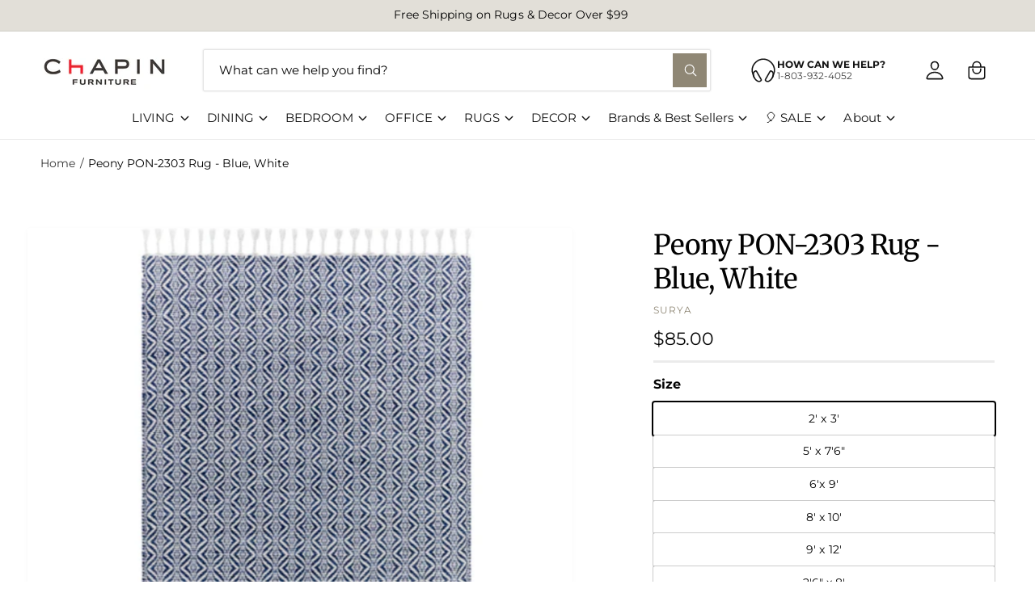

--- FILE ---
content_type: text/html; charset=utf-8
request_url: https://chapinfurniture.com/products/peony-pon-2303-rug-blue-white
body_size: 60117
content:
<!doctype html>
<html class="no-js" lang="en">
  <head>
    
    <!-- Google tag (gtag.js) -->
    <script async src="https://www.googletagmanager.com/gtag/js?id=AW-870896770"></script>
    <script>
      window.dataLayer = window.dataLayer || [];
      function gtag(){dataLayer.push(arguments);}
      gtag('js', new Date());
      gtag('config', 'AW-870896770');
    </script>
    <meta name="google-site-verification" content="8IFOBn2Ta-JD6wZJrm4GcsG06fXbuinnnGyHaptYhjw" />

    <!-- Start of Booster Apps Seo-0.1-->
<title>Peony PON-2303 Rug - Blue, White | Chapin Furniture</title><meta name="description" content="100% Recycled PET YarnHand WovenNo PileThickness: 0.3&quot;Available in 6 colorsMade in IndiaFree Shipping On Orders Over $99." /><script type="application/ld+json">
  {
    "@context": "https://schema.org",
    "@type": "Organization",
    "name": "Chapin Furniture",
    "url": "https://chapinfurniture.com",
    "description": "Shop furniture, mattress, rugs, home decor in our beautiful 2-story showroom or online and have it shipped nationwide.","image": "https://chapinfurniture.com/cdn/shop/t/39/assets/logo.png?v=19965",
      "logo": "https://chapinfurniture.com/cdn/shop/t/39/assets/logo.png?v=19965","sameAs": ["https://facebook.com/chapinfurniture", "https://instagram.com/chapinfurniture"],
    "telephone": "8039324052",
    "address": {
      "@type": "PostalAddress",
      "streetAddress": "660 Columbia Ave",
      "addressLocality": "Chapin",
      "addressRegion": "South Carolina",
      "postalCode": "29036",
      "addressCountry": "United States"
    }
  }
</script>

<script type="application/ld+json">
  {
    "@context": "https://schema.org",
    "@type": "WebSite",
    "name": "Chapin Furniture",
    "url": "https://chapinfurniture.com",
    "potentialAction": {
      "@type": "SearchAction",
      "query-input": "required name=query",
      "target": "https://chapinfurniture.com/search?q={query}"
    }
  }
</script><script type="application/ld+json">
  {
    "@context": "https://schema.org",
    "@type": "Product",
    "name": "Peony PON-2303 Rug - Blue, White",
    "brand": {"@type": "Brand","name": "SURYA"},
    "sku": "PON2303-23",
    "mpn": "",
    "description": "\n100% Recycled PET Yarn\nHand Woven\nNo Pile\nThickness: 0.3\"\nAvailable in 6 colors\nMade in India\nFree Shipping On Orders Over $99.\n",
    "url": "https://chapinfurniture.com/products/peony-pon-2303-rug-blue-white","image": "https://chapinfurniture.com/cdn/shop/files/pon2303-576_512x.jpg?v=1709938298","itemCondition": "https://schema.org/NewCondition",
    "offers": [{
          "@type": "Offer","price": "85.00","priceCurrency": "USD",
          "itemCondition": "https://schema.org/NewCondition",
          "url": "https://chapinfurniture.com/products/peony-pon-2303-rug-blue-white?variant=44486766952660",
          "sku": "PON2303-23",
          "mpn": "",
          "availability" : "https://schema.org/InStock",
          "priceValidUntil": "2026-02-18","gtin14": ""},{
          "@type": "Offer","price": "400.00","priceCurrency": "USD",
          "itemCondition": "https://schema.org/NewCondition",
          "url": "https://chapinfurniture.com/products/peony-pon-2303-rug-blue-white?variant=44486766985428",
          "sku": "PON2303-576",
          "mpn": "",
          "availability" : "https://schema.org/InStock",
          "priceValidUntil": "2026-02-18","gtin14": ""},{
          "@type": "Offer","price": "660.00","priceCurrency": "USD",
          "itemCondition": "https://schema.org/NewCondition",
          "url": "https://chapinfurniture.com/products/peony-pon-2303-rug-blue-white?variant=44486767018196",
          "sku": "PON2303-69",
          "mpn": "",
          "availability" : "https://schema.org/InStock",
          "priceValidUntil": "2026-02-18","gtin14": ""},{
          "@type": "Offer","price": "1032.00","priceCurrency": "USD",
          "itemCondition": "https://schema.org/NewCondition",
          "url": "https://chapinfurniture.com/products/peony-pon-2303-rug-blue-white?variant=44486767050964",
          "sku": "PON2303-810",
          "mpn": "",
          "availability" : "https://schema.org/InStock",
          "priceValidUntil": "2026-02-18","gtin14": ""},{
          "@type": "Offer","price": "1315.00","priceCurrency": "USD",
          "itemCondition": "https://schema.org/NewCondition",
          "url": "https://chapinfurniture.com/products/peony-pon-2303-rug-blue-white?variant=44486767083732",
          "sku": "PON2303-912",
          "mpn": "",
          "availability" : "https://schema.org/InStock",
          "priceValidUntil": "2026-02-18","gtin14": ""},{
          "@type": "Offer","price": "250.00","priceCurrency": "USD",
          "itemCondition": "https://schema.org/NewCondition",
          "url": "https://chapinfurniture.com/products/peony-pon-2303-rug-blue-white?variant=44486767116500",
          "sku": "PON2303-268",
          "mpn": "",
          "availability" : "https://schema.org/InStock",
          "priceValidUntil": "2026-02-18","gtin14": ""}]}
</script>
<!-- end of Booster Apps SEO -->


    <meta charset="utf-8">
    <meta http-equiv="X-UA-Compatible" content="IE=edge">
    <meta name="viewport" content="width=device-width,initial-scale=1">
    <meta name="theme-color" content=""><link rel="canonical" href="https://chapinfurniture.com/products/peony-pon-2303-rug-blue-white"><link rel="icon" type="image/png" href="//chapinfurniture.com/cdn/shop/files/favicon.jpg?crop=center&height=32&v=1613156860&width=32"><link rel="preconnect" href="https://fonts.shopifycdn.com" crossorigin>

    

<meta property="og:site_name" content="Chapin Furniture">
<meta property="og:url" content="https://chapinfurniture.com/products/peony-pon-2303-rug-blue-white">
<meta property="og:title" content="Peony PON-2303 Rug - Blue, White">
<meta property="og:type" content="product">
<meta property="og:description" content="100% Recycled PET Yarn Hand Woven No Pile Thickness: 0.3&quot; Available in 6 colors Made in India Free Shipping On Orders Over $99."><meta property="og:image" content="http://chapinfurniture.com/cdn/shop/files/pon2303-576.jpg?v=1709938298">
  <meta property="og:image:secure_url" content="https://chapinfurniture.com/cdn/shop/files/pon2303-576.jpg?v=1709938298">
  <meta property="og:image:width" content="512">
  <meta property="og:image:height" content="512"><meta property="og:price:amount" content="85.00">
  <meta property="og:price:currency" content="USD"><meta name="twitter:card" content="summary_large_image">
<meta name="twitter:title" content="Peony PON-2303 Rug - Blue, White">
<meta name="twitter:description" content="100% Recycled PET Yarn Hand Woven No Pile Thickness: 0.3&quot; Available in 6 colors Made in India Free Shipping On Orders Over $99.">

<meta name="theme:name" content="Ignite">
<meta name="theme:version" content="2.2.1">
<meta name="theme:preset" content="fashion">


    <script src="//chapinfurniture.com/cdn/shop/t/39/assets/global.js?v=56689699441451552761763137936" defer="defer"></script><link rel="preload" href="//chapinfurniture.com/cdn/fonts/montserrat/montserrat_n4.81949fa0ac9fd2021e16436151e8eaa539321637.woff2" as="font" crossorigin fetchpriority="high" type="font/woff2"><link rel="preload" href="//chapinfurniture.com/cdn/fonts/merriweather/merriweather_n4.349a72bc63b970a8b7f00dc33f5bda2ec52f79cc.woff2" as="font" crossorigin fetchpriority="high" type="font/woff2"><script>window.performance && window.performance.mark && window.performance.mark('shopify.content_for_header.start');</script><meta name="google-site-verification" content="gHJ418ECWqvqD99x17t0cWZQ4as-wHSmE2CBbi_qJ5E">
<meta id="shopify-digital-wallet" name="shopify-digital-wallet" content="/16683079/digital_wallets/dialog">
<meta name="shopify-checkout-api-token" content="1eff3c94a42931baf9f398bda0bda8de">
<meta id="in-context-paypal-metadata" data-shop-id="16683079" data-venmo-supported="false" data-environment="production" data-locale="en_US" data-paypal-v4="true" data-currency="USD">
<link rel="alternate" type="application/json+oembed" href="https://chapinfurniture.com/products/peony-pon-2303-rug-blue-white.oembed">
<script async="async" src="/checkouts/internal/preloads.js?locale=en-US"></script>
<link rel="preconnect" href="https://shop.app" crossorigin="anonymous">
<script async="async" src="https://shop.app/checkouts/internal/preloads.js?locale=en-US&shop_id=16683079" crossorigin="anonymous"></script>
<script id="apple-pay-shop-capabilities" type="application/json">{"shopId":16683079,"countryCode":"US","currencyCode":"USD","merchantCapabilities":["supports3DS"],"merchantId":"gid:\/\/shopify\/Shop\/16683079","merchantName":"Chapin Furniture","requiredBillingContactFields":["postalAddress","email","phone"],"requiredShippingContactFields":["postalAddress","email","phone"],"shippingType":"shipping","supportedNetworks":["visa","masterCard","amex","discover","elo","jcb"],"total":{"type":"pending","label":"Chapin Furniture","amount":"1.00"},"shopifyPaymentsEnabled":true,"supportsSubscriptions":true}</script>
<script id="shopify-features" type="application/json">{"accessToken":"1eff3c94a42931baf9f398bda0bda8de","betas":["rich-media-storefront-analytics"],"domain":"chapinfurniture.com","predictiveSearch":true,"shopId":16683079,"locale":"en"}</script>
<script>var Shopify = Shopify || {};
Shopify.shop = "chapin-furniture.myshopify.com";
Shopify.locale = "en";
Shopify.currency = {"active":"USD","rate":"1.0"};
Shopify.country = "US";
Shopify.theme = {"name":"Ignite 2.2.1 - Envision - Production Theme","id":156568060116,"schema_name":"Ignite","schema_version":"2.2.1","theme_store_id":null,"role":"main"};
Shopify.theme.handle = "null";
Shopify.theme.style = {"id":null,"handle":null};
Shopify.cdnHost = "chapinfurniture.com/cdn";
Shopify.routes = Shopify.routes || {};
Shopify.routes.root = "/";</script>
<script type="module">!function(o){(o.Shopify=o.Shopify||{}).modules=!0}(window);</script>
<script>!function(o){function n(){var o=[];function n(){o.push(Array.prototype.slice.apply(arguments))}return n.q=o,n}var t=o.Shopify=o.Shopify||{};t.loadFeatures=n(),t.autoloadFeatures=n()}(window);</script>
<script>
  window.ShopifyPay = window.ShopifyPay || {};
  window.ShopifyPay.apiHost = "shop.app\/pay";
  window.ShopifyPay.redirectState = null;
</script>
<script id="shop-js-analytics" type="application/json">{"pageType":"product"}</script>
<script defer="defer" async type="module" src="//chapinfurniture.com/cdn/shopifycloud/shop-js/modules/v2/client.init-shop-cart-sync_BApSsMSl.en.esm.js"></script>
<script defer="defer" async type="module" src="//chapinfurniture.com/cdn/shopifycloud/shop-js/modules/v2/chunk.common_CBoos6YZ.esm.js"></script>
<script type="module">
  await import("//chapinfurniture.com/cdn/shopifycloud/shop-js/modules/v2/client.init-shop-cart-sync_BApSsMSl.en.esm.js");
await import("//chapinfurniture.com/cdn/shopifycloud/shop-js/modules/v2/chunk.common_CBoos6YZ.esm.js");

  window.Shopify.SignInWithShop?.initShopCartSync?.({"fedCMEnabled":true,"windoidEnabled":true});

</script>
<script defer="defer" async type="module" src="//chapinfurniture.com/cdn/shopifycloud/shop-js/modules/v2/client.payment-terms_BHOWV7U_.en.esm.js"></script>
<script defer="defer" async type="module" src="//chapinfurniture.com/cdn/shopifycloud/shop-js/modules/v2/chunk.common_CBoos6YZ.esm.js"></script>
<script defer="defer" async type="module" src="//chapinfurniture.com/cdn/shopifycloud/shop-js/modules/v2/chunk.modal_Bu1hFZFC.esm.js"></script>
<script type="module">
  await import("//chapinfurniture.com/cdn/shopifycloud/shop-js/modules/v2/client.payment-terms_BHOWV7U_.en.esm.js");
await import("//chapinfurniture.com/cdn/shopifycloud/shop-js/modules/v2/chunk.common_CBoos6YZ.esm.js");
await import("//chapinfurniture.com/cdn/shopifycloud/shop-js/modules/v2/chunk.modal_Bu1hFZFC.esm.js");

  
</script>
<script>
  window.Shopify = window.Shopify || {};
  if (!window.Shopify.featureAssets) window.Shopify.featureAssets = {};
  window.Shopify.featureAssets['shop-js'] = {"shop-cart-sync":["modules/v2/client.shop-cart-sync_DJczDl9f.en.esm.js","modules/v2/chunk.common_CBoos6YZ.esm.js"],"init-fed-cm":["modules/v2/client.init-fed-cm_BzwGC0Wi.en.esm.js","modules/v2/chunk.common_CBoos6YZ.esm.js"],"init-windoid":["modules/v2/client.init-windoid_BS26ThXS.en.esm.js","modules/v2/chunk.common_CBoos6YZ.esm.js"],"shop-cash-offers":["modules/v2/client.shop-cash-offers_DthCPNIO.en.esm.js","modules/v2/chunk.common_CBoos6YZ.esm.js","modules/v2/chunk.modal_Bu1hFZFC.esm.js"],"shop-button":["modules/v2/client.shop-button_D_JX508o.en.esm.js","modules/v2/chunk.common_CBoos6YZ.esm.js"],"init-shop-email-lookup-coordinator":["modules/v2/client.init-shop-email-lookup-coordinator_DFwWcvrS.en.esm.js","modules/v2/chunk.common_CBoos6YZ.esm.js"],"shop-toast-manager":["modules/v2/client.shop-toast-manager_tEhgP2F9.en.esm.js","modules/v2/chunk.common_CBoos6YZ.esm.js"],"shop-login-button":["modules/v2/client.shop-login-button_DwLgFT0K.en.esm.js","modules/v2/chunk.common_CBoos6YZ.esm.js","modules/v2/chunk.modal_Bu1hFZFC.esm.js"],"avatar":["modules/v2/client.avatar_BTnouDA3.en.esm.js"],"init-shop-cart-sync":["modules/v2/client.init-shop-cart-sync_BApSsMSl.en.esm.js","modules/v2/chunk.common_CBoos6YZ.esm.js"],"pay-button":["modules/v2/client.pay-button_BuNmcIr_.en.esm.js","modules/v2/chunk.common_CBoos6YZ.esm.js"],"init-shop-for-new-customer-accounts":["modules/v2/client.init-shop-for-new-customer-accounts_DrjXSI53.en.esm.js","modules/v2/client.shop-login-button_DwLgFT0K.en.esm.js","modules/v2/chunk.common_CBoos6YZ.esm.js","modules/v2/chunk.modal_Bu1hFZFC.esm.js"],"init-customer-accounts-sign-up":["modules/v2/client.init-customer-accounts-sign-up_TlVCiykN.en.esm.js","modules/v2/client.shop-login-button_DwLgFT0K.en.esm.js","modules/v2/chunk.common_CBoos6YZ.esm.js","modules/v2/chunk.modal_Bu1hFZFC.esm.js"],"shop-follow-button":["modules/v2/client.shop-follow-button_C5D3XtBb.en.esm.js","modules/v2/chunk.common_CBoos6YZ.esm.js","modules/v2/chunk.modal_Bu1hFZFC.esm.js"],"checkout-modal":["modules/v2/client.checkout-modal_8TC_1FUY.en.esm.js","modules/v2/chunk.common_CBoos6YZ.esm.js","modules/v2/chunk.modal_Bu1hFZFC.esm.js"],"init-customer-accounts":["modules/v2/client.init-customer-accounts_C0Oh2ljF.en.esm.js","modules/v2/client.shop-login-button_DwLgFT0K.en.esm.js","modules/v2/chunk.common_CBoos6YZ.esm.js","modules/v2/chunk.modal_Bu1hFZFC.esm.js"],"lead-capture":["modules/v2/client.lead-capture_Cq0gfm7I.en.esm.js","modules/v2/chunk.common_CBoos6YZ.esm.js","modules/v2/chunk.modal_Bu1hFZFC.esm.js"],"shop-login":["modules/v2/client.shop-login_BmtnoEUo.en.esm.js","modules/v2/chunk.common_CBoos6YZ.esm.js","modules/v2/chunk.modal_Bu1hFZFC.esm.js"],"payment-terms":["modules/v2/client.payment-terms_BHOWV7U_.en.esm.js","modules/v2/chunk.common_CBoos6YZ.esm.js","modules/v2/chunk.modal_Bu1hFZFC.esm.js"]};
</script>
<script>(function() {
  var isLoaded = false;
  function asyncLoad() {
    if (isLoaded) return;
    isLoaded = true;
    var urls = ["https:\/\/chimpstatic.com\/mcjs-connected\/js\/users\/72f1fa4fc79dc918930d3c7cf\/969162f545035942ebdec9348.js?shop=chapin-furniture.myshopify.com","https:\/\/static.klaviyo.com\/onsite\/js\/klaviyo.js?company_id=K9zQ3S\u0026shop=chapin-furniture.myshopify.com","https:\/\/cdn.rebuyengine.com\/onsite\/js\/rebuy.js?shop=chapin-furniture.myshopify.com"];
    for (var i = 0; i < urls.length; i++) {
      var s = document.createElement('script');
      s.type = 'text/javascript';
      s.async = true;
      s.src = urls[i];
      var x = document.getElementsByTagName('script')[0];
      x.parentNode.insertBefore(s, x);
    }
  };
  if(window.attachEvent) {
    window.attachEvent('onload', asyncLoad);
  } else {
    window.addEventListener('load', asyncLoad, false);
  }
})();</script>
<script id="__st">var __st={"a":16683079,"offset":-18000,"reqid":"6578dd98-74a3-4c7f-9348-9e304b5147af-1768884242","pageurl":"chapinfurniture.com\/products\/peony-pon-2303-rug-blue-white","u":"f577def88c73","p":"product","rtyp":"product","rid":8156199616724};</script>
<script>window.ShopifyPaypalV4VisibilityTracking = true;</script>
<script id="captcha-bootstrap">!function(){'use strict';const t='contact',e='account',n='new_comment',o=[[t,t],['blogs',n],['comments',n],[t,'customer']],c=[[e,'customer_login'],[e,'guest_login'],[e,'recover_customer_password'],[e,'create_customer']],r=t=>t.map((([t,e])=>`form[action*='/${t}']:not([data-nocaptcha='true']) input[name='form_type'][value='${e}']`)).join(','),a=t=>()=>t?[...document.querySelectorAll(t)].map((t=>t.form)):[];function s(){const t=[...o],e=r(t);return a(e)}const i='password',u='form_key',d=['recaptcha-v3-token','g-recaptcha-response','h-captcha-response',i],f=()=>{try{return window.sessionStorage}catch{return}},m='__shopify_v',_=t=>t.elements[u];function p(t,e,n=!1){try{const o=window.sessionStorage,c=JSON.parse(o.getItem(e)),{data:r}=function(t){const{data:e,action:n}=t;return t[m]||n?{data:e,action:n}:{data:t,action:n}}(c);for(const[e,n]of Object.entries(r))t.elements[e]&&(t.elements[e].value=n);n&&o.removeItem(e)}catch(o){console.error('form repopulation failed',{error:o})}}const l='form_type',E='cptcha';function T(t){t.dataset[E]=!0}const w=window,h=w.document,L='Shopify',v='ce_forms',y='captcha';let A=!1;((t,e)=>{const n=(g='f06e6c50-85a8-45c8-87d0-21a2b65856fe',I='https://cdn.shopify.com/shopifycloud/storefront-forms-hcaptcha/ce_storefront_forms_captcha_hcaptcha.v1.5.2.iife.js',D={infoText:'Protected by hCaptcha',privacyText:'Privacy',termsText:'Terms'},(t,e,n)=>{const o=w[L][v],c=o.bindForm;if(c)return c(t,g,e,D).then(n);var r;o.q.push([[t,g,e,D],n]),r=I,A||(h.body.append(Object.assign(h.createElement('script'),{id:'captcha-provider',async:!0,src:r})),A=!0)});var g,I,D;w[L]=w[L]||{},w[L][v]=w[L][v]||{},w[L][v].q=[],w[L][y]=w[L][y]||{},w[L][y].protect=function(t,e){n(t,void 0,e),T(t)},Object.freeze(w[L][y]),function(t,e,n,w,h,L){const[v,y,A,g]=function(t,e,n){const i=e?o:[],u=t?c:[],d=[...i,...u],f=r(d),m=r(i),_=r(d.filter((([t,e])=>n.includes(e))));return[a(f),a(m),a(_),s()]}(w,h,L),I=t=>{const e=t.target;return e instanceof HTMLFormElement?e:e&&e.form},D=t=>v().includes(t);t.addEventListener('submit',(t=>{const e=I(t);if(!e)return;const n=D(e)&&!e.dataset.hcaptchaBound&&!e.dataset.recaptchaBound,o=_(e),c=g().includes(e)&&(!o||!o.value);(n||c)&&t.preventDefault(),c&&!n&&(function(t){try{if(!f())return;!function(t){const e=f();if(!e)return;const n=_(t);if(!n)return;const o=n.value;o&&e.removeItem(o)}(t);const e=Array.from(Array(32),(()=>Math.random().toString(36)[2])).join('');!function(t,e){_(t)||t.append(Object.assign(document.createElement('input'),{type:'hidden',name:u})),t.elements[u].value=e}(t,e),function(t,e){const n=f();if(!n)return;const o=[...t.querySelectorAll(`input[type='${i}']`)].map((({name:t})=>t)),c=[...d,...o],r={};for(const[a,s]of new FormData(t).entries())c.includes(a)||(r[a]=s);n.setItem(e,JSON.stringify({[m]:1,action:t.action,data:r}))}(t,e)}catch(e){console.error('failed to persist form',e)}}(e),e.submit())}));const S=(t,e)=>{t&&!t.dataset[E]&&(n(t,e.some((e=>e===t))),T(t))};for(const o of['focusin','change'])t.addEventListener(o,(t=>{const e=I(t);D(e)&&S(e,y())}));const B=e.get('form_key'),M=e.get(l),P=B&&M;t.addEventListener('DOMContentLoaded',(()=>{const t=y();if(P)for(const e of t)e.elements[l].value===M&&p(e,B);[...new Set([...A(),...v().filter((t=>'true'===t.dataset.shopifyCaptcha))])].forEach((e=>S(e,t)))}))}(h,new URLSearchParams(w.location.search),n,t,e,['guest_login'])})(!0,!0)}();</script>
<script integrity="sha256-4kQ18oKyAcykRKYeNunJcIwy7WH5gtpwJnB7kiuLZ1E=" data-source-attribution="shopify.loadfeatures" defer="defer" src="//chapinfurniture.com/cdn/shopifycloud/storefront/assets/storefront/load_feature-a0a9edcb.js" crossorigin="anonymous"></script>
<script crossorigin="anonymous" defer="defer" src="//chapinfurniture.com/cdn/shopifycloud/storefront/assets/shopify_pay/storefront-65b4c6d7.js?v=20250812"></script>
<script data-source-attribution="shopify.dynamic_checkout.dynamic.init">var Shopify=Shopify||{};Shopify.PaymentButton=Shopify.PaymentButton||{isStorefrontPortableWallets:!0,init:function(){window.Shopify.PaymentButton.init=function(){};var t=document.createElement("script");t.src="https://chapinfurniture.com/cdn/shopifycloud/portable-wallets/latest/portable-wallets.en.js",t.type="module",document.head.appendChild(t)}};
</script>
<script data-source-attribution="shopify.dynamic_checkout.buyer_consent">
  function portableWalletsHideBuyerConsent(e){var t=document.getElementById("shopify-buyer-consent"),n=document.getElementById("shopify-subscription-policy-button");t&&n&&(t.classList.add("hidden"),t.setAttribute("aria-hidden","true"),n.removeEventListener("click",e))}function portableWalletsShowBuyerConsent(e){var t=document.getElementById("shopify-buyer-consent"),n=document.getElementById("shopify-subscription-policy-button");t&&n&&(t.classList.remove("hidden"),t.removeAttribute("aria-hidden"),n.addEventListener("click",e))}window.Shopify?.PaymentButton&&(window.Shopify.PaymentButton.hideBuyerConsent=portableWalletsHideBuyerConsent,window.Shopify.PaymentButton.showBuyerConsent=portableWalletsShowBuyerConsent);
</script>
<script data-source-attribution="shopify.dynamic_checkout.cart.bootstrap">document.addEventListener("DOMContentLoaded",(function(){function t(){return document.querySelector("shopify-accelerated-checkout-cart, shopify-accelerated-checkout")}if(t())Shopify.PaymentButton.init();else{new MutationObserver((function(e,n){t()&&(Shopify.PaymentButton.init(),n.disconnect())})).observe(document.body,{childList:!0,subtree:!0})}}));
</script>
<link id="shopify-accelerated-checkout-styles" rel="stylesheet" media="screen" href="https://chapinfurniture.com/cdn/shopifycloud/portable-wallets/latest/accelerated-checkout-backwards-compat.css" crossorigin="anonymous">
<style id="shopify-accelerated-checkout-cart">
        #shopify-buyer-consent {
  margin-top: 1em;
  display: inline-block;
  width: 100%;
}

#shopify-buyer-consent.hidden {
  display: none;
}

#shopify-subscription-policy-button {
  background: none;
  border: none;
  padding: 0;
  text-decoration: underline;
  font-size: inherit;
  cursor: pointer;
}

#shopify-subscription-policy-button::before {
  box-shadow: none;
}

      </style>
<script id="sections-script" data-sections="header,footer" defer="defer" src="//chapinfurniture.com/cdn/shop/t/39/compiled_assets/scripts.js?v=19965"></script>
<script>window.performance && window.performance.mark && window.performance.mark('shopify.content_for_header.end');</script>


    <style data-shopify>
      @font-face {
  font-family: Montserrat;
  font-weight: 400;
  font-style: normal;
  font-display: fallback;
  src: url("//chapinfurniture.com/cdn/fonts/montserrat/montserrat_n4.81949fa0ac9fd2021e16436151e8eaa539321637.woff2") format("woff2"),
       url("//chapinfurniture.com/cdn/fonts/montserrat/montserrat_n4.a6c632ca7b62da89c3594789ba828388aac693fe.woff") format("woff");
}

        @font-face {
  font-family: Montserrat;
  font-weight: 700;
  font-style: normal;
  font-display: fallback;
  src: url("//chapinfurniture.com/cdn/fonts/montserrat/montserrat_n7.3c434e22befd5c18a6b4afadb1e3d77c128c7939.woff2") format("woff2"),
       url("//chapinfurniture.com/cdn/fonts/montserrat/montserrat_n7.5d9fa6e2cae713c8fb539a9876489d86207fe957.woff") format("woff");
}

        @font-face {
  font-family: Montserrat;
  font-weight: 400;
  font-style: italic;
  font-display: fallback;
  src: url("//chapinfurniture.com/cdn/fonts/montserrat/montserrat_i4.5a4ea298b4789e064f62a29aafc18d41f09ae59b.woff2") format("woff2"),
       url("//chapinfurniture.com/cdn/fonts/montserrat/montserrat_i4.072b5869c5e0ed5b9d2021e4c2af132e16681ad2.woff") format("woff");
}

        @font-face {
  font-family: Montserrat;
  font-weight: 700;
  font-style: italic;
  font-display: fallback;
  src: url("//chapinfurniture.com/cdn/fonts/montserrat/montserrat_i7.a0d4a463df4f146567d871890ffb3c80408e7732.woff2") format("woff2"),
       url("//chapinfurniture.com/cdn/fonts/montserrat/montserrat_i7.f6ec9f2a0681acc6f8152c40921d2a4d2e1a2c78.woff") format("woff");
}

        @font-face {
  font-family: Montserrat;
  font-weight: 500;
  font-style: normal;
  font-display: fallback;
  src: url("//chapinfurniture.com/cdn/fonts/montserrat/montserrat_n5.07ef3781d9c78c8b93c98419da7ad4fbeebb6635.woff2") format("woff2"),
       url("//chapinfurniture.com/cdn/fonts/montserrat/montserrat_n5.adf9b4bd8b0e4f55a0b203cdd84512667e0d5e4d.woff") format("woff");
}

@font-face {
  font-family: Merriweather;
  font-weight: 400;
  font-style: normal;
  font-display: fallback;
  src: url("//chapinfurniture.com/cdn/fonts/merriweather/merriweather_n4.349a72bc63b970a8b7f00dc33f5bda2ec52f79cc.woff2") format("woff2"),
       url("//chapinfurniture.com/cdn/fonts/merriweather/merriweather_n4.5a396c75a89c25b516c9d3cb026490795288d821.woff") format("woff");
}

        @font-face {
  font-family: Merriweather;
  font-weight: 700;
  font-style: normal;
  font-display: fallback;
  src: url("//chapinfurniture.com/cdn/fonts/merriweather/merriweather_n7.19270b7a7a551caaabc4ca9d96160fde1ff78390.woff2") format("woff2"),
       url("//chapinfurniture.com/cdn/fonts/merriweather/merriweather_n7.cd38b457ece1a89976a4da2d642ece091dc8235f.woff") format("woff");
}

        @font-face {
  font-family: Merriweather;
  font-weight: 400;
  font-style: italic;
  font-display: fallback;
  src: url("//chapinfurniture.com/cdn/fonts/merriweather/merriweather_i4.f5b9cf70acd5cd4d838a0ca60bf8178b62cb1301.woff2") format("woff2"),
       url("//chapinfurniture.com/cdn/fonts/merriweather/merriweather_i4.946cfa27ccfc2ba1850f3e8d4115a49e1be34578.woff") format("woff");
}

        @font-face {
  font-family: Merriweather;
  font-weight: 700;
  font-style: italic;
  font-display: fallback;
  src: url("//chapinfurniture.com/cdn/fonts/merriweather/merriweather_i7.f0c0f7ed3a3954dab58b704b14a01616fb5b0c9b.woff2") format("woff2"),
       url("//chapinfurniture.com/cdn/fonts/merriweather/merriweather_i7.0563ab59ca3ecf64e1fcde02f520f39dcec40efd.woff") format("woff");
}

        @font-face {
  font-family: Merriweather;
  font-weight: 500;
  font-style: normal;
  font-display: fallback;
  src: url("//chapinfurniture.com/cdn/fonts/merriweather/merriweather_n5.115fee843491d81abb9c9059507874cb55bd8c69.woff2") format("woff2"),
       url("//chapinfurniture.com/cdn/fonts/merriweather/merriweather_n5.f5eab3901bf9b799e13f052e093d390906f24b0c.woff") format("woff");
}


        :root,
        .color-scheme-1 {
          --color-background: 255,255,255;
          --color-background-accent: ,,;
        
          --gradient-background: #ffffff;
        

        

        --color-foreground: 2,2,2;
        --color-heading: 2,2,2;
        --color-background-contrast: 191,191,191;
        --color-shadow: 0, 0, 0;
        --color-button: 143,135,117;
        --color-button-alpha: 1.0;
        
          --color-button-gradient: none;
        
        --color-button-text: 255,255,255;
        --color-secondary-button: 255,255,255;
        --color-secondary-button-text: 53,80,75;
        --color-link: 143,135,117;
        --color-caption: 226,223,216;
        --color-badge-foreground: 2,2,2;
        --color-badge-background: 255,255,255;
        --color-badge-border: 2,2,2;
        --color-accent: 53,80,75;
        --payment-terms-background-color: rgb(255 255 255);

        
          --color-heading-gradient-background: none;
          --color-heading-gradient-background-clip: border-box;
          --color-heading-gradient-fill: currentColor;
        

        
          --color-accent-gradient-background: none;
          --color-accent-gradient-background-clip: border-box;
          --color-accent-gradient-fill: currentColor;
        
      }
      
        
        .color-scheme-2 {
          --color-background: 244,238,226;
          --color-background-accent: ,,;
        
          --gradient-background: #f4eee2;
        

        

        --color-foreground: 49,64,69;
        --color-heading: 49,64,69;
        --color-background-contrast: 209,184,134;
        --color-shadow: 0, 0, 0;
        --color-button: 49,64,69;
        --color-button-alpha: 1.0;
        
          --color-button-gradient: none;
        
        --color-button-text: 243,243,243;
        --color-secondary-button: 244,238,226;
        --color-secondary-button-text: 143,135,117;
        --color-link: 49,64,69;
        --color-caption: 18,18,18;
        --color-badge-foreground: 49,64,69;
        --color-badge-background: 244,238,226;
        --color-badge-border: 49,64,69;
        --color-accent: 231,206,146;
        --payment-terms-background-color: rgb(244 238 226);

        
          --color-heading-gradient-background: none;
          --color-heading-gradient-background-clip: border-box;
          --color-heading-gradient-fill: currentColor;
        

        
          --color-accent-gradient-background: none;
          --color-accent-gradient-background-clip: border-box;
          --color-accent-gradient-fill: currentColor;
        
      }
      
        
        .color-scheme-3 {
          --color-background: 226,223,216;
          --color-background-accent: ,,;
        
          --gradient-background: #e2dfd8;
        

        

        --color-foreground: 2,2,2;
        --color-heading: 2,2,2;
        --color-background-contrast: 172,163,143;
        --color-shadow: 0, 0, 0;
        --color-button: 255,255,255;
        --color-button-alpha: 1.0;
        
          --color-button-gradient: none;
        
        --color-button-text: 18,18,18;
        --color-secondary-button: 226,223,216;
        --color-secondary-button-text: 255,255,255;
        --color-link: 255,255,255;
        --color-caption: 255,255,255;
        --color-badge-foreground: 2,2,2;
        --color-badge-background: 226,223,216;
        --color-badge-border: 2,2,2;
        --color-accent: 107,107,124;
        --payment-terms-background-color: rgb(226 223 216);

        
          --color-heading-gradient-background: none;
          --color-heading-gradient-background-clip: border-box;
          --color-heading-gradient-fill: currentColor;
        

        
          --color-accent-gradient-background: -webkit-linear-gradient(270deg, rgba(164, 207, 199, 1), rgba(122, 174, 164, 1) 100%);
          --color-accent-gradient-background-clip: text;
          --color-accent-gradient-fill: transparent;
        
      }
      
        
        .color-scheme-4 {
          --color-background: 53,80,75;
          --color-background-accent: ,,;
        
          --gradient-background: #35504b;
        

        

        --color-foreground: 255,255,255;
        --color-heading: 255,255,255;
        --color-background-contrast: 2,3,3;
        --color-shadow: 0, 0, 0;
        --color-button: 255,255,255;
        --color-button-alpha: 1.0;
        
          --color-button-gradient: none;
        
        --color-button-text: 53,80,75;
        --color-secondary-button: 53,80,75;
        --color-secondary-button-text: 226,223,216;
        --color-link: 255,255,255;
        --color-caption: 255,255,255;
        --color-badge-foreground: 255,255,255;
        --color-badge-background: 53,80,75;
        --color-badge-border: 255,255,255;
        --color-accent: 226,223,216;
        --payment-terms-background-color: rgb(53 80 75);

        
          --color-heading-gradient-background: none;
          --color-heading-gradient-background-clip: border-box;
          --color-heading-gradient-fill: currentColor;
        

        
          --color-accent-gradient-background: none;
          --color-accent-gradient-background-clip: border-box;
          --color-accent-gradient-fill: currentColor;
        
      }
      
        
        .color-scheme-5 {
          --color-background: 226,223,216;
          --color-background-accent: ,,;
        
          --gradient-background: #e2dfd8;
        

        

        --color-foreground: 255,255,255;
        --color-heading: 255,255,255;
        --color-background-contrast: 172,163,143;
        --color-shadow: 0, 0, 0;
        --color-button: 255,255,255;
        --color-button-alpha: 1.0;
        
          --color-button-gradient: none;
        
        --color-button-text: 0,0,0;
        --color-secondary-button: 226,223,216;
        --color-secondary-button-text: 255,255,255;
        --color-link: 255,255,255;
        --color-caption: 255,255,255;
        --color-badge-foreground: 255,255,255;
        --color-badge-background: 226,223,216;
        --color-badge-border: 255,255,255;
        --color-accent: 220,43,255;
        --payment-terms-background-color: rgb(226 223 216);

        
          --color-heading-gradient-background: none;
          --color-heading-gradient-background-clip: border-box;
          --color-heading-gradient-fill: currentColor;
        

        
          --color-accent-gradient-background: none;
          --color-accent-gradient-background-clip: border-box;
          --color-accent-gradient-fill: currentColor;
        
      }
      
        
        .color-scheme-6 {
          --color-background: 248,248,248;
          --color-background-accent: ,,;
        
          --gradient-background: #f8f8f8;
        

        

        --color-foreground: 2,2,2;
        --color-heading: 2,2,2;
        --color-background-contrast: 184,184,184;
        --color-shadow: 0, 0, 0;
        --color-button: 2,2,2;
        --color-button-alpha: 1.0;
        
          --color-button-gradient: none;
        
        --color-button-text: 255,255,255;
        --color-secondary-button: 248,248,248;
        --color-secondary-button-text: 143,135,117;
        --color-link: 53,80,75;
        --color-caption: 143,135,117;
        --color-badge-foreground: 2,2,2;
        --color-badge-background: 248,248,248;
        --color-badge-border: 2,2,2;
        --color-accent: 231,206,146;
        --payment-terms-background-color: rgb(248 248 248);

        
          --color-heading-gradient-background: none;
          --color-heading-gradient-background-clip: border-box;
          --color-heading-gradient-fill: currentColor;
        

        
          --color-accent-gradient-background: none;
          --color-accent-gradient-background-clip: border-box;
          --color-accent-gradient-fill: currentColor;
        
      }
      
        
        .color-scheme-7 {
          --color-background: 166,18,33;
          --color-background-accent: ,,;
        
          --gradient-background: linear-gradient(229deg, rgba(183, 38, 53, 1) 4%, rgba(199, 41, 57, 1) 100%);
        

        

        --color-foreground: 255,255,255;
        --color-heading: 255,255,255;
        --color-background-contrast: 189,20,38;
        --color-shadow: 0, 0, 0;
        --color-button: 255,255,255;
        --color-button-alpha: 1.0;
        
          --color-button-gradient: none;
        
        --color-button-text: 18,18,18;
        --color-secondary-button: 166,18,33;
        --color-secondary-button-text: 255,255,255;
        --color-link: 255,255,255;
        --color-caption: 255,255,255;
        --color-badge-foreground: 255,255,255;
        --color-badge-background: 166,18,33;
        --color-badge-border: 255,255,255;
        --color-accent: 220,43,255;
        --payment-terms-background-color: rgb(166 18 33);

        
          --color-heading-gradient-background: none;
          --color-heading-gradient-background-clip: border-box;
          --color-heading-gradient-fill: currentColor;
        

        
          --color-accent-gradient-background: none;
          --color-accent-gradient-background-clip: border-box;
          --color-accent-gradient-fill: currentColor;
        
      }
      
        
        .color-scheme-8 {
          --color-background: 255,255,255;
          --color-background-accent: ,,;
        
          --gradient-background: #ffffff;
        

        

        --color-foreground: 18,18,18;
        --color-heading: 18,18,18;
        --color-background-contrast: 191,191,191;
        --color-shadow: 0, 0, 0;
        --color-button: 37,55,52;
        --color-button-alpha: 1.0;
        
        --color-button-gradient: linear-gradient(180deg, rgba(67, 107, 100, 1), rgba(37, 55, 52, 1) 100%);
        
        --color-button-text: 243,243,243;
        --color-secondary-button: 255,255,255;
        --color-secondary-button-text: 92,118,113;
        --color-link: 18,18,18;
        --color-caption: 18,18,18;
        --color-badge-foreground: 18,18,18;
        --color-badge-background: 255,255,255;
        --color-badge-border: 18,18,18;
        --color-accent: 220,43,255;
        --payment-terms-background-color: rgb(255 255 255);

        
          --color-heading-gradient-background: none;
          --color-heading-gradient-background-clip: border-box;
          --color-heading-gradient-fill: currentColor;
        

        
          --color-accent-gradient-background: -webkit-linear-gradient(0deg, rgba(51, 84, 78, 1) 13%, rgba(17, 143, 121, 1) 86%);
          --color-accent-gradient-background-clip: text;
          --color-accent-gradient-fill: transparent;
        
      }
      
        
        .color-scheme-9 {
          --color-background: 255,255,255;
          --color-background-accent: ,,;
        
          --gradient-background: #ffffff;
        

        

        --color-foreground: 18,18,18;
        --color-heading: 18,18,18;
        --color-background-contrast: 191,191,191;
        --color-shadow: 0, 0, 0;
        --color-button: 37,55,52;
        --color-button-alpha: 1.0;
        
        --color-button-gradient: linear-gradient(180deg, rgba(67, 107, 100, 1), rgba(37, 55, 52, 1) 100%);
        
        --color-button-text: 243,243,243;
        --color-secondary-button: 255,255,255;
        --color-secondary-button-text: 92,118,113;
        --color-link: 18,18,18;
        --color-caption: 18,18,18;
        --color-badge-foreground: 18,18,18;
        --color-badge-background: 255,255,255;
        --color-badge-border: 18,18,18;
        --color-accent: 220,43,255;
        --payment-terms-background-color: rgb(255 255 255);

        
          --color-heading-gradient-background: none;
          --color-heading-gradient-background-clip: border-box;
          --color-heading-gradient-fill: currentColor;
        

        
          --color-accent-gradient-background: -webkit-linear-gradient(0deg, rgba(51, 84, 78, 1) 13%, rgba(17, 143, 121, 1) 86%);
          --color-accent-gradient-background-clip: text;
          --color-accent-gradient-fill: transparent;
        
      }
      

      

      body, .color-scheme-1, .color-scheme-2, .color-scheme-3, .color-scheme-4, .color-scheme-5, .color-scheme-6, .color-scheme-7, .color-scheme-8, .color-scheme-9 {
        color: rgb(var(--color-foreground));
        background-color: rgb(var(--color-background));
      }

      :root {
        --font-body-family: Montserrat, sans-serif;
        --font-body-style: normal;
        --font-body-weight: 400;
        --font-body-weight-bold: 700;
        --font-body-letter-spacing: 0.001em;

        --font-heading-family: Merriweather, serif;
        --font-heading-style: normal;
        --font-heading-weight: 400;

        

        --font-button-font-weight: normal;
        --font-button-case: uppercase;
        --font-button-icon-offset: -0.1rem;
        --font-button-letter-spacing: -0.01em;
        --font-button-text-size: 1.3rem;

        --font-body-scale: 1.0;
        --font-heading-scale: 1.0;
        --font-heading-case: none;
        --font-heading-letter-spacing: -0.019em;

        --media-padding: px;
        --media-border-opacity: 0.0;
        --media-border-width: 0px;
        --media-radius: 4px;
        --media-shadow-opacity: 0.0;
        --media-shadow-horizontal-offset: 0px;
        --media-shadow-vertical-offset: 0px;
        --media-shadow-blur-radius: 0px;
        --media-shadow-visible: 0;

        --page-width: 144rem;
        --px-mobile: 2rem;
        --page-width-margin: 0rem;

        --product-card-image-padding: 0.6rem;
        --product-card-image-scale: 1.0;
        --product-card-corner-radius: 0.4rem;
        --product-card-text-alignment: left;
        --product-card-border-width: 0.0rem;
        --product-card-border-opacity: 0.0;
        --product-card-shadow-opacity: 0.0;
        --product-card-shadow-visible: 0;
        --product-card-shadow-horizontal-offset: 0.0rem;
        --product-card-shadow-vertical-offset: 0.0rem;
        --product-card-shadow-blur-radius: 0.0rem;
        --product-card-star-color: 169,154,11;
        --product-card-icon-width: 32px;

        --inventory-stock-low-color: 230,103,17;
        --inventory-stock-normal-color: 85,175,16;
        --inventory-stock-continue-color: 85,175,16;
        --inventory-stock-out-color: 91,91,91;

        
          --product-card-price-color: 49,64,69;
        

        

        --collection-card-image-padding: 0.0rem;
        --collection-card-corner-radius: 0.2rem;
        --collection-card-image-scale: 1.0;
        --collection-card-text-alignment: center;
        --collection-card-border-width: 0.0rem;
        --collection-card-border-opacity: 0.0;
        --collection-card-shadow-opacity: 0.0;
        --collection-card-shadow-visible: 0;
        --collection-card-shadow-horizontal-offset: 0.0rem;
        --collection-card-shadow-vertical-offset: 0.0rem;
        --collection-card-shadow-blur-radius: 0.0rem;
        --collection-card-image-background: 255,255,255,1.0;

        --blog-card-image-padding: 2.0rem;
        --blog-card-corner-radius: 0.2rem;
        --blog-card-border-width: 0.0rem;
        --blog-card-border-opacity: 0.0;
        --blog-card-shadow-opacity: 0.0;
        --blog-card-shadow-visible: 0;
        --blog-card-shadow-horizontal-offset: 0.0rem;
        --blog-card-shadow-vertical-offset: 0.0rem;
        --blog-card-shadow-blur-radius: 0.0rem;
        --blog-card-image-background: 255,255,255,1.0;

        

        --badge-text-size: 1.1rem;
        --badge-text-weight: 500;
        --badge-border-width: 1px;
        --badge-border-style: solid;

        --badge-sold-out-foreground: 255 255 255 / 1.0;
        --badge-sold-out-border: 0 0 0 / 0.0;
        --badge-sold-out-background: linear-gradient(127deg, rgba(13, 13, 13, 0.8) 11%, rgba(49, 49, 49, 0.8) 78%);
        
        --badge-custom-foreground: 255 255 255 / 1.0;
        --badge-custom-border: 0 0 0 / 0.0;
        --badge-custom-background: #8f8775;
        
        
        --badge-preorder-foreground: 255 255 255 / 1.0;
        --badge-preorder-border: 107 107 124 / 1.0;
        --badge-preorder-background: linear-gradient(299deg, rgba(53, 53, 80, 0.8) 13%, rgba(34, 30, 64, 1) 86%);
        
        
        
        --badge-new-foreground: 255 255 255 / 1.0;
        --badge-new-border: 164 149 115 / 1.0;
        --badge-new-background: #a49573;
        
        
        --badge-best-seller-foreground: 255 255 255 / 1.0;
        --badge-best-seller-border: 143 135 117 / 1.0;
        --badge-best-seller-background: #8f8775;
        
        
        --badge-sale-foreground: 255 255 255 / 1.0;
        --badge-sale-border: 183 38 53 / 1.0;
        --badge-sale-background: linear-gradient(229deg, rgba(183, 38, 53, 0.75) 4%, rgba(199, 41, 57, 1) 100%);
        

        --popup-border-width: 1px;
        --popup-border-opacity: 0.08;
        --popup-corner-radius: 2px;
        --promo-corner-radius: 2px;
        --popup-shadow-opacity: 0.15;
        --popup-shadow-horizontal-offset: 0px;
        --popup-shadow-vertical-offset: 0px;
        --popup-shadow-blur-radius: 5px;

        --drawer-border-width: 1px;
        --drawer-border-opacity: 0.1;
        --drawer-shadow-opacity: 0.0;
        --drawer-shadow-horizontal-offset: 0px;
        --drawer-shadow-vertical-offset: 4px;
        --drawer-shadow-blur-radius: 5px;

        --grid-desktop-vertical-spacing: 16px;
        --grid-desktop-horizontal-spacing: 16px;
        --grid-desktop-horizontal-spacing-initial: 16px;
        --grid-mobile-vertical-spacing: calc(var(--px-mobile) * 0.8);
        --grid-mobile-horizontal-spacing: calc(var(--px-mobile) * 0.8);

        --text-boxes-radius: 4px;
        --text-boxes-border-opacity: 0.0;
        --text-boxes-border-width: 0px;
        --text-boxes-shadow-opacity: 0.0;
        --text-boxes-shadow-visible: 0;
        --text-boxes-shadow-horizontal-offset: 0px;
        --text-boxes-shadow-vertical-offset: 0px;
        --text-boxes-shadow-blur-radius: 0px;

        --buttons-radius: 2px;
        --buttons-radius-outset: 3px;
        --buttons-border-width: 1px;
        --buttons-border-opacity: 1.0;
        --buttons-shadow-opacity: 0.0;
        --buttons-shadow-visible: 0;
        --buttons-shadow-horizontal-offset: 0px;
        --buttons-shadow-vertical-offset: 0px;
        --buttons-shadow-blur-radius: 0px;
        --buttons-border-offset: 0.3px;

        --inputs-radius: 2px;
        --inputs-border-width: 1px;
        --inputs-border-opacity: 0.35;
        --inputs-shadow-opacity: 0.0;
        --inputs-shadow-horizontal-offset: 0px;
        --inputs-margin-offset: 0px;
        --inputs-shadow-vertical-offset: 0px;
        --inputs-shadow-blur-radius: 0px;
        --inputs-radius-outset: 3px;

        --variant-pills-radius: 2px;
        --variant-pills-border-width: 1px;
        --variant-pills-border-opacity: 0.35;
        --variant-pills-shadow-opacity: 0.0;
        --variant-pills-shadow-horizontal-offset: 0px;
        --variant-pills-shadow-vertical-offset: 0px;
        --variant-pills-shadow-blur-radius: 0px;

        --color-overlay: #020202;

        
        --spacing-section: 35px;

        --breadcrumb-padding: 1.3rem;
        --panel-corner-radius: 2px;
        --controls-corner-radius: 4px;
        --pagination-border-width: 0.1rem;
        --swatch-input--border-radius: 50%;
        --spacer-thickness: 3px;
        --easter-egg-let-it-snow: url(//chapinfurniture.com/cdn/shop/t/39/assets/snow.webp?v=160252599929562084641763137938);
      }

      *,
      *::before,
      *::after {
        box-sizing: inherit;
        -webkit-font-smoothing: antialiased;
      }

      html {
        box-sizing: border-box;
        font-size: calc(var(--font-body-scale) * 62.5%);
        height: 100%;
        -moz-osx-font-smoothing: grayscale;
        -webkit-text-size-adjust: 100%;
      }

      body {
        min-height: 100%;
        margin: 0;
        font-size: 1.5rem;
        overflow-wrap: break-word;
        word-break: break-word;
        letter-spacing: var(--font-body-letter-spacing);
        line-height: calc(1 + 0.5 / var(--font-body-scale));
        font-family: var(--font-body-family);
        font-style: var(--font-body-style);
        font-weight: var(--font-body-weight);
        overflow-x: hidden;
        padding-right: var(--temp-scrollbar-width, 0px);
      }

      .page-is-loading .hidden-during-load {
        visibility: hidden;
      }

      @media screen and (min-width: 750px) {
        :root {
          --spacing-section: 50px;
        }

        body {
          font-size: 1.55rem;
        }

        
          .gradient {
            background-attachment: fixed !important;
          }
        
      }

      @media screen and (min-width: 1100px) {
        body {
          font-size: 1.6rem;
        }
      }
    </style>

    <link href="//chapinfurniture.com/cdn/shop/t/39/assets/base.css?v=127198556249995801861763137937" rel="stylesheet" type="text/css" media="all" />
<link rel="stylesheet" href="//chapinfurniture.com/cdn/shop/t/39/assets/standard.css?v=6704349437766022391763137939" media="print" onload="this.media='all'">
      <link rel="stylesheet" href="//chapinfurniture.com/cdn/shop/t/39/assets/custom.css?v=98191018164754936861763137936" media="print" onload="this.media='all'"><link rel="stylesheet" href="//chapinfurniture.com/cdn/shop/t/39/assets/component-predictive-search.css?v=7370603041425431871763137940" media="print" onload="this.media='all'"><script>
      document.documentElement.className = document.documentElement.className.replace('no-js', 'js');
      if (Shopify.designMode) {
        document.documentElement.classList.add('shopify-design-mode');
      }

      // Hide JS-hidden elements
      let closedElements = JSON.parse(localStorage.getItem('theme-closed-elements'));
      if (closedElements) {
        let style = document.createElement('style');
        document.head.appendChild(style);

        closedElements.forEach(id => {
          if (id) {
            style.sheet.insertRule(`#${id} { display: none; }`, style.sheet.cssRules.length);
          }
        });
      }

      // Write the time of day
      (function () {
        const hour = new Date().getHours();
        const html = document.documentElement;

        if (hour >= 5 && hour < 12) {
          html.classList.add('its-morning');
        } else if (hour >= 12 && hour < 17) {
          html.classList.add('its-afternoon');
        } else if (hour >= 17 && hour < 21) {
          html.classList.add('its-evening');
        } else {
          html.classList.add('its-night');
        }
      })();
    </script>

    <lazy-script data-watch-element="product-form,variant-selects,.sticky-cta" src="//chapinfurniture.com/cdn/shop/t/39/assets/product-form.js?v=70087826341584989871763137938" defer="defer"></lazy-script><!-- BEGIN app block: shopify://apps/minmaxify-order-limits/blocks/app-embed-block/3acfba32-89f3-4377-ae20-cbb9abc48475 --><script type="text/javascript">minMaxifyContext={cartItemExtras: [], product: { product_id:8156199616724, collection: [421154422996,408525537492,417677738196,418560573652,413491495124,417670529236,32499990573,411542454484,418776580308], tag:["blue rug","hand woven rug","Non-Clearance","polyester rug","Rugs","Surya Rug"]}}</script> <script type="text/javascript" src="https://limits.minmaxify.com/chapin-furniture.myshopify.com?v=108&r=20231009153721"></script>

<!-- END app block --><!-- BEGIN app block: shopify://apps/klaviyo-email-marketing-sms/blocks/klaviyo-onsite-embed/2632fe16-c075-4321-a88b-50b567f42507 -->












  <script async src="https://static.klaviyo.com/onsite/js/K9zQ3S/klaviyo.js?company_id=K9zQ3S"></script>
  <script>!function(){if(!window.klaviyo){window._klOnsite=window._klOnsite||[];try{window.klaviyo=new Proxy({},{get:function(n,i){return"push"===i?function(){var n;(n=window._klOnsite).push.apply(n,arguments)}:function(){for(var n=arguments.length,o=new Array(n),w=0;w<n;w++)o[w]=arguments[w];var t="function"==typeof o[o.length-1]?o.pop():void 0,e=new Promise((function(n){window._klOnsite.push([i].concat(o,[function(i){t&&t(i),n(i)}]))}));return e}}})}catch(n){window.klaviyo=window.klaviyo||[],window.klaviyo.push=function(){var n;(n=window._klOnsite).push.apply(n,arguments)}}}}();</script>

  
    <script id="viewed_product">
      if (item == null) {
        var _learnq = _learnq || [];

        var MetafieldReviews = null
        var MetafieldYotpoRating = null
        var MetafieldYotpoCount = null
        var MetafieldLooxRating = null
        var MetafieldLooxCount = null
        var okendoProduct = null
        var okendoProductReviewCount = null
        var okendoProductReviewAverageValue = null
        try {
          // The following fields are used for Customer Hub recently viewed in order to add reviews.
          // This information is not part of __kla_viewed. Instead, it is part of __kla_viewed_reviewed_items
          MetafieldReviews = {};
          MetafieldYotpoRating = null
          MetafieldYotpoCount = null
          MetafieldLooxRating = null
          MetafieldLooxCount = null

          okendoProduct = null
          // If the okendo metafield is not legacy, it will error, which then requires the new json formatted data
          if (okendoProduct && 'error' in okendoProduct) {
            okendoProduct = null
          }
          okendoProductReviewCount = okendoProduct ? okendoProduct.reviewCount : null
          okendoProductReviewAverageValue = okendoProduct ? okendoProduct.reviewAverageValue : null
        } catch (error) {
          console.error('Error in Klaviyo onsite reviews tracking:', error);
        }

        var item = {
          Name: "Peony PON-2303 Rug - Blue, White",
          ProductID: 8156199616724,
          Categories: ["All Products","Blue Rugs","Hand Woven","Materials","Non Sale Items","Polyester","RUGS","Surya","Surya"],
          ImageURL: "https://chapinfurniture.com/cdn/shop/files/pon2303-576_grande.jpg?v=1709938298",
          URL: "https://chapinfurniture.com/products/peony-pon-2303-rug-blue-white",
          Brand: "SURYA",
          Price: "$85.00",
          Value: "85.00",
          CompareAtPrice: "$0.00"
        };
        _learnq.push(['track', 'Viewed Product', item]);
        _learnq.push(['trackViewedItem', {
          Title: item.Name,
          ItemId: item.ProductID,
          Categories: item.Categories,
          ImageUrl: item.ImageURL,
          Url: item.URL,
          Metadata: {
            Brand: item.Brand,
            Price: item.Price,
            Value: item.Value,
            CompareAtPrice: item.CompareAtPrice
          },
          metafields:{
            reviews: MetafieldReviews,
            yotpo:{
              rating: MetafieldYotpoRating,
              count: MetafieldYotpoCount,
            },
            loox:{
              rating: MetafieldLooxRating,
              count: MetafieldLooxCount,
            },
            okendo: {
              rating: okendoProductReviewAverageValue,
              count: okendoProductReviewCount,
            }
          }
        }]);
      }
    </script>
  




  <script>
    window.klaviyoReviewsProductDesignMode = false
  </script>







<!-- END app block --><!-- BEGIN app block: shopify://apps/sales-discounts/blocks/countdown/29205fb1-2e68-4d81-a905-d828a51c8413 --><script id="hc_product_countdown_dates" data-p_id="8156199616724" type="application/json">{"3957834711085":{"sale_start":"2022-11-14T16:40:00+00:00","sale_end":"2022-11-29T04:40:00+00:00"},"4847180972167":{"sale_start":"2022-11-15T06:05:00+00:00","sale_end":"2022-12-01T04:45:00+00:00"},"4847191621767":{"sale_start":"2022-11-15T06:05:00+00:00","sale_end":"2022-12-01T04:45:00+00:00"},"6070060548262":{"sale_start":"2022-11-15T06:05:00+00:00","sale_end":"2022-12-01T04:45:00+00:00"},"7007205327014":{"sale_start":"2022-11-15T06:05:00+00:00","sale_end":"2022-12-01T04:45:00+00:00"},"7009471463590":{"sale_start":"2022-11-15T06:05:00+00:00","sale_end":"2022-12-01T04:45:00+00:00"},"7009588773030":{"sale_start":"2022-11-15T06:05:00+00:00","sale_end":"2022-12-01T04:45:00+00:00"},"7009606041766":{"sale_start":"2022-11-15T06:05:00+00:00","sale_end":"2022-12-01T04:45:00+00:00"},"7009611579558":{"sale_start":"2022-11-15T06:05:00+00:00","sale_end":"2022-12-01T04:45:00+00:00"},"7149769687206":{"sale_start":"2022-11-15T06:05:00+00:00","sale_end":"2022-12-01T04:45:00+00:00"},"7821294600404":{"sale_start":"2022-11-22T06:25:00+00:00","sale_end":"2022-11-29T04:55:00+00:00"},"7821294633172":{"sale_start":"2022-11-22T06:25:00+00:00","sale_end":"2022-11-29T04:55:00+00:00"},"5864165900454":{"sale_start":"2023-05-15T15:10:00+00:00","sale_end":"2023-06-06T03:55:00+00:00"},"5864181203110":{"sale_start":"2023-05-15T15:10:00+00:00","sale_end":"2023-06-06T03:55:00+00:00"},"6085311004838":{"sale_start":"2023-05-15T15:10:00+00:00","sale_end":"2023-06-06T03:55:00+00:00"},"7852595740884":{"sale_start":"2023-08-08T15:30:00+00:00","sale_end":"2023-09-12T03:55:00+00:00"},"7551826002132":{"sale_start":"2023-08-08T16:45:00+00:00","sale_end":"2023-09-12T03:55:00+00:00"},"7551826100436":{"sale_start":"2023-08-08T16:45:00+00:00","sale_end":"2023-09-12T03:55:00+00:00"},"517194842157":{"sale_start":"2023-11-02T16:00:00+00:00","sale_end":"2023-12-05T04:55:00+00:00"},"1818601816109":{"sale_start":"2023-11-02T16:00:00+00:00","sale_end":"2023-12-05T04:55:00+00:00"},"5864001601702":{"sale_start":"2023-11-02T16:00:00+00:00","sale_end":"2023-12-05T04:55:00+00:00"},"7565062996180":{"sale_start":"2023-11-07T05:00:00+00:00","sale_end":"2023-12-01T04:55:00+00:00"},"7858373755092":{"sale_start":"2024-01-08T21:10:00+00:00","sale_end":"2024-01-17T03:10:00+00:00"},"7858374148308":{"sale_start":"2024-01-08T21:10:00+00:00","sale_end":"2024-01-17T03:10:00+00:00"},"6980812636326":{"sale_start":"2024-01-08T21:10:00+00:00","sale_end":"2024-01-17T04:55:00+00:00"},"6980807491750":{"sale_start":"2024-01-08T21:10:00+00:00","sale_end":"2024-01-17T04:55:00+00:00"},"7858382864596":{"sale_start":"2024-01-08T21:10:00+00:00","sale_end":"2024-01-17T03:10:00+00:00"},"6980817453222":{"sale_start":"2024-01-08T21:10:00+00:00","sale_end":"2024-01-17T04:55:00+00:00"},"7858382536916":{"sale_start":"2024-01-08T21:10:00+00:00","sale_end":"2024-01-17T03:10:00+00:00"},"6980711481510":{"sale_start":"2024-01-08T21:10:00+00:00","sale_end":"2024-01-17T04:55:00+00:00"},"7858372968660":{"sale_start":"2024-01-08T21:10:00+00:00","sale_end":"2024-01-17T03:10:00+00:00"},"7858382176468":{"sale_start":"2024-01-08T21:10:00+00:00","sale_end":"2024-01-17T03:10:00+00:00"},"1727236997165":{"sale_start":"2024-01-08T21:10:00+00:00","sale_end":"2024-01-17T04:55:00+00:00"},"7858381226196":{"sale_start":"2024-01-08T21:10:00+00:00","sale_end":"2024-01-17T03:10:00+00:00"},"4538992066695":{"sale_start":"2024-01-08T21:10:00+00:00","sale_end":"2024-01-17T04:55:00+00:00"},"1727352963117":{"sale_start":"2024-01-08T21:10:00+00:00","sale_end":"2024-01-17T04:55:00+00:00"},"7858373525716":{"sale_start":"2024-01-08T21:10:00+00:00","sale_end":"2024-01-17T03:10:00+00:00"},"8191583912148":{"sale_start":"2024-04-01T04:05:00+00:00","sale_end":"2024-05-01T03:05:00+00:00"},"7142868058278":{"sale_start":"2024-07-09T05:00:00+00:00","sale_end":"2024-08-10T02:45:00+00:00"},"7142856327334":{"sale_start":"2024-07-09T05:00:00+00:00","sale_end":"2024-08-10T02:45:00+00:00"},"7142864715942":{"sale_start":"2024-07-09T05:00:00+00:00","sale_end":"2024-08-10T02:45:00+00:00"},"7142866845862":{"sale_start":"2024-07-09T05:00:00+00:00","sale_end":"2024-08-10T02:45:00+00:00"},"7142865862822":{"sale_start":"2024-07-09T05:00:00+00:00","sale_end":"2024-08-10T02:45:00+00:00"},"7142870417574":{"sale_start":"2024-07-09T05:00:00+00:00","sale_end":"2024-08-10T02:45:00+00:00"},"7142870876326":{"sale_start":"2024-07-09T05:00:00+00:00","sale_end":"2024-08-10T02:45:00+00:00"},"7142869500070":{"sale_start":"2024-07-09T05:00:00+00:00","sale_end":"2024-08-10T02:45:00+00:00"},"7136403620006":{"sale_start":"2024-07-09T05:00:00+00:00","sale_end":"2024-08-10T02:45:00+00:00"},"8133948997844":{"sale_start":"2024-11-16T06:40:00+00:00","sale_end":"2024-12-17T03:40:00+00:00"},"5699755442342":{"sale_start":"2024-11-16T06:40:00+00:00","sale_end":"2024-12-17T03:40:00+00:00"},"7007340265638":{"sale_start":"2024-11-16T06:40:00+00:00","sale_end":"2024-12-17T03:40:00+00:00"},"7876056711380":{"sale_start":"2024-11-16T06:40:00+00:00","sale_end":"2024-12-17T03:40:00+00:00"},"7007491489958":{"sale_start":"2024-11-16T06:40:00+00:00","sale_end":"2024-12-17T03:40:00+00:00"},"8007437549780":{"sale_start":"2024-11-16T06:40:00+00:00","sale_end":"2024-12-17T03:40:00+00:00"},"5699749085350":{"sale_start":"2024-11-16T06:40:00+00:00","sale_end":"2024-12-17T03:40:00+00:00"},"7971224649940":{"sale_start":"2024-11-16T06:40:00+00:00","sale_end":"2024-12-17T03:40:00+00:00"},"7938069070036":{"sale_start":"2024-11-16T06:40:00+00:00","sale_end":"2024-12-17T03:40:00+00:00"},"8007883096276":{"sale_start":"2024-11-16T06:40:00+00:00","sale_end":"2024-12-17T03:40:00+00:00"},"8082022727892":{"sale_start":"2024-11-16T06:40:00+00:00","sale_end":"2024-12-17T03:40:00+00:00"},"7875959947476":{"sale_start":"2024-11-16T06:40:00+00:00","sale_end":"2024-12-17T03:40:00+00:00"},"6573604143270":{"sale_start":"2024-11-16T06:40:00+00:00","sale_end":"2024-12-17T03:40:00+00:00"},"7007550931110":{"sale_start":"2024-11-16T06:40:00+00:00","sale_end":"2024-12-17T03:40:00+00:00"},"7789876707540":{"sale_start":"2024-11-16T06:40:00+00:00","sale_end":"2024-12-17T03:40:00+00:00"},"5619052282022":{"sale_start":"2024-11-16T06:40:00+00:00","sale_end":"2024-12-17T03:40:00+00:00"},"5818119520422":{"sale_start":"2024-11-16T06:40:00+00:00","sale_end":"2024-12-17T03:40:00+00:00"},"7765142831316":{"sale_start":"2024-11-16T06:40:00+00:00","sale_end":"2024-12-17T03:40:00+00:00"},"7683148710100":{"sale_start":"2024-11-16T06:40:00+00:00","sale_end":"2024-12-17T03:40:00+00:00"},"7007497257126":{"sale_start":"2024-11-16T06:40:00+00:00","sale_end":"2024-12-17T03:40:00+00:00"},"7009699528870":{"sale_start":"2024-11-16T06:40:00+00:00","sale_end":"2024-12-17T03:40:00+00:00"},"8147214893268":{"sale_start":"2024-11-16T06:40:00+00:00","sale_end":"2024-12-17T03:40:00+00:00"},"8147268174036":{"sale_start":"2024-11-16T06:40:00+00:00","sale_end":"2024-12-17T03:40:00+00:00"},"5008078110855":{"sale_start":"2024-11-16T06:40:00+00:00","sale_end":"2024-12-17T03:40:00+00:00"},"7816165195988":{"sale_start":"2024-11-18T06:45:00+00:00","sale_end":"2024-12-04T03:45:00+00:00"},"7816161394900":{"sale_start":"2024-11-18T06:45:00+00:00","sale_end":"2024-12-04T03:45:00+00:00"},"8315426603220":{"sale_start":"2024-11-18T06:45:00+00:00","sale_end":"2024-12-04T03:45:00+00:00"},"8315429388500":{"sale_start":"2024-11-18T06:45:00+00:00","sale_end":"2024-12-04T03:45:00+00:00"},"8315427750100":{"sale_start":"2024-11-18T06:45:00+00:00","sale_end":"2024-12-04T03:45:00+00:00"},"8315446952148":{"sale_start":"2024-11-18T06:45:00+00:00","sale_end":"2024-12-04T03:45:00+00:00"},"8315447673044":{"sale_start":"2024-11-18T06:45:00+00:00","sale_end":"2024-12-04T03:45:00+00:00"},"7908746854612":{"sale_start":"2025-12-16T07:00:00+00:00","sale_end":"2026-01-07T00:00:00+00:00"},"8703066570964":{"sale_start":"2025-04-11T04:20:00+00:00","sale_end":"2025-05-06T00:30:00+00:00"},"8703063851220":{"sale_start":"2025-04-11T04:20:00+00:00","sale_end":"2025-05-06T00:30:00+00:00"},"8152070357204":{"sale_start":"2025-04-11T04:20:00+00:00","sale_end":"2025-04-30T03:20:00+00:00"},"6996607697062":{"sale_start":"2025-10-01T05:15:00+00:00","sale_end":""},"6995087589542":{"sale_start":"2025-10-01T05:15:00+00:00","sale_end":""},"8191510773972":{"sale_start":"2025-10-01T05:15:00+00:00","sale_end":""},"7852516704468":{"sale_start":"2025-05-15T22:55:00+00:00","sale_end":"2025-06-03T03:55:00+00:00"},"8637895573716":{"sale_start":"2025-10-01T05:15:00+00:00","sale_end":""},"8184783405268":{"sale_start":"2025-10-01T05:15:00+00:00","sale_end":""},"8711107641556":{"sale_start":"2025-04-11T04:20:00+00:00","sale_end":"2025-04-30T03:20:00+00:00"},"7856611852500":{"sale_start":"2025-10-01T05:15:00+00:00","sale_end":""},"6995130613926":{"sale_start":"2025-10-01T05:15:00+00:00","sale_end":""},"7856617619668":{"sale_start":"2025-04-11T04:20:00+00:00","sale_end":"2025-04-30T03:20:00+00:00"},"8184807391444":{"sale_start":"2025-10-01T05:15:00+00:00","sale_end":""},"8195681255636":{"sale_start":"2025-04-11T04:20:00+00:00","sale_end":"2025-05-06T00:30:00+00:00"},"7856651043028":{"sale_start":"2025-04-11T04:20:00+00:00","sale_end":"2025-05-06T00:30:00+00:00"},"8174545535188":{"sale_start":"2025-10-01T05:15:00+00:00","sale_end":""},"8152076124372":{"sale_start":"2025-04-11T04:20:00+00:00","sale_end":"2025-04-30T03:20:00+00:00"},"7851851055316":{"sale_start":"2025-05-15T22:55:00+00:00","sale_end":"2025-06-03T03:55:00+00:00"},"8634698563796":{"sale_start":"2025-10-01T05:15:00+00:00","sale_end":""},"8634744242388":{"sale_start":"2025-10-01T05:15:00+00:00","sale_end":""},"7855948169428":{"sale_start":"2025-04-11T04:20:00+00:00","sale_end":"2025-05-06T00:30:00+00:00"},"6993121902758":{"sale_start":"2025-10-01T05:15:00+00:00","sale_end":""},"8710833275092":{"sale_start":"2025-04-11T04:20:00+00:00","sale_end":"2025-04-30T03:20:00+00:00"},"8710954549460":{"sale_start":"2025-04-11T04:20:00+00:00","sale_end":"2025-04-30T03:20:00+00:00"},"6995095748774":{"sale_start":"2025-10-01T05:15:00+00:00","sale_end":""},"8711096565972":{"sale_start":"2025-04-11T04:20:00+00:00","sale_end":"2025-04-30T03:20:00+00:00"},"8711115505876":{"sale_start":"2025-04-11T04:20:00+00:00","sale_end":"2025-04-30T03:20:00+00:00"},"8702995562708":{"sale_start":"2025-04-11T04:20:00+00:00","sale_end":"2025-05-06T00:30:00+00:00"},"7856647536852":{"sale_start":"2025-04-11T04:20:00+00:00","sale_end":"2025-05-06T00:30:00+00:00"},"8634330153172":{"sale_start":"2025-10-01T05:15:00+00:00","sale_end":""},"8182762897620":{"sale_start":"2025-10-01T05:15:00+00:00","sale_end":""},"8195691512020":{"sale_start":"2025-04-11T04:20:00+00:00","sale_end":"2025-05-06T00:30:00+00:00"},"7852532629716":{"sale_start":"2025-05-15T22:55:00+00:00","sale_end":"2025-06-03T03:55:00+00:00"},"6996685914278":{"sale_start":"2025-10-01T05:15:00+00:00","sale_end":""},"8711149289684":{"sale_start":"2025-04-11T04:20:00+00:00","sale_end":"2025-04-30T03:20:00+00:00"},"6995092078758":{"sale_start":"2025-10-01T05:15:00+00:00","sale_end":""},"8711152730324":{"sale_start":"2025-04-11T04:20:00+00:00","sale_end":"2025-04-30T03:20:00+00:00"},"8711124156628":{"sale_start":"2025-04-11T04:20:00+00:00","sale_end":"2025-04-30T03:20:00+00:00"},"8119937990868":{"sale_start":"2025-10-01T05:15:00+00:00","sale_end":""},"8636448374996":{"sale_start":"2025-10-01T05:15:00+00:00","sale_end":""},"8636464595156":{"sale_start":"2025-05-15T22:55:00+00:00","sale_end":"2025-06-03T03:55:00+00:00"},"8656818110676":{"sale_start":"2025-10-01T05:15:00+00:00","sale_end":""},"7853130088660":{"sale_start":"2025-05-15T22:55:00+00:00","sale_end":"2025-06-03T03:55:00+00:00"},"6993079435430":{"sale_start":"2025-10-01T05:15:00+00:00","sale_end":""},"7852514050260":{"sale_start":"2025-05-15T22:55:00+00:00","sale_end":"2025-06-03T03:55:00+00:00"},"8712447688916":{"sale_start":"2025-04-11T04:20:00+00:00","sale_end":"2025-04-30T03:20:00+00:00"},"7851919835348":{"sale_start":"2025-05-15T22:55:00+00:00","sale_end":"2025-06-03T03:55:00+00:00"},"7851798003924":{"sale_start":"2025-10-01T05:15:00+00:00","sale_end":""},"7856441032916":{"sale_start":"2025-10-01T05:15:00+00:00","sale_end":""},"7834462552276":{"sale_start":"2025-05-15T22:55:00+00:00","sale_end":"2025-06-03T03:55:00+00:00"},"8636458172628":{"sale_start":"2025-10-01T05:15:00+00:00","sale_end":""},"8636459516116":{"sale_start":"2025-10-01T05:15:00+00:00","sale_end":""},"7856616669396":{"sale_start":"2025-04-11T04:20:00+00:00","sale_end":"2025-04-30T03:20:00+00:00"},"7856647995604":{"sale_start":"2025-04-11T04:20:00+00:00","sale_end":"2025-05-06T00:30:00+00:00"},"7856649437396":{"sale_start":"2025-04-11T04:20:00+00:00","sale_end":"2025-05-06T00:30:00+00:00"},"8636568895700":{"sale_start":"2025-05-15T22:55:00+00:00","sale_end":"2025-06-03T03:55:00+00:00"},"7642699006164":{"sale_start":"2025-10-01T05:15:00+00:00","sale_end":""},"8710932299988":{"sale_start":"2025-04-11T04:20:00+00:00","sale_end":"2025-04-30T03:20:00+00:00"},"8654373552340":{"sale_start":"2025-10-01T05:15:00+00:00","sale_end":""},"8654382301396":{"sale_start":"2025-10-01T05:15:00+00:00","sale_end":""},"8654406320340":{"sale_start":"2025-10-01T05:15:00+00:00","sale_end":""},"8654385479892":{"sale_start":"2025-10-01T05:15:00+00:00","sale_end":""},"7853126516948":{"sale_start":"2025-05-15T22:55:00+00:00","sale_end":"2025-06-03T03:55:00+00:00"},"8710856999124":{"sale_start":"2025-04-11T04:20:00+00:00","sale_end":"2025-04-30T03:20:00+00:00"},"8636552085716":{"sale_start":"2025-05-15T22:55:00+00:00","sale_end":"2025-06-03T03:55:00+00:00"},"6993289511078":{"sale_start":"2025-10-01T05:15:00+00:00","sale_end":""},"8634763444436":{"sale_start":"2025-10-01T05:15:00+00:00","sale_end":""},"6995103416486":{"sale_start":"2025-05-15T22:55:00+00:00","sale_end":"2025-06-03T03:55:00+00:00"},"8710803652820":{"sale_start":"2025-04-11T04:20:00+00:00","sale_end":"2025-04-30T03:20:00+00:00"},"8119946510548":{"sale_start":"2025-10-01T05:15:00+00:00","sale_end":""},"8182782427348":{"sale_start":"2025-10-01T05:15:00+00:00","sale_end":""},"8182561472724":{"sale_start":"2025-10-01T05:15:00+00:00","sale_end":""},"8195692757204":{"sale_start":"2025-10-01T05:15:00+00:00","sale_end":""},"8192014450900":{"sale_start":"2025-04-11T04:20:00+00:00","sale_end":"2025-04-30T03:20:00+00:00"},"8710911656148":{"sale_start":"2025-04-11T04:20:00+00:00","sale_end":"2025-04-30T03:20:00+00:00"},"8636455223508":{"sale_start":"2025-10-01T05:15:00+00:00","sale_end":""},"8640264175828":{"sale_start":"2025-10-01T05:15:00+00:00","sale_end":""},"7851921539284":{"sale_start":"2025-05-15T22:55:00+00:00","sale_end":"2025-06-03T03:55:00+00:00"},"7852520538324":{"sale_start":"2025-05-15T22:55:00+00:00","sale_end":"2025-06-03T03:55:00+00:00"},"7696404119764":{"sale_start":"2025-10-01T05:15:00+00:00","sale_end":""},"8707094970580":{"sale_start":"2025-04-11T04:20:00+00:00","sale_end":"2025-05-06T00:30:00+00:00"},"8195692396756":{"sale_start":"2025-10-01T05:15:00+00:00","sale_end":""},"8703062507732":{"sale_start":"2025-04-11T04:20:00+00:00","sale_end":"2025-05-06T00:30:00+00:00"},"7851947262164":{"sale_start":"2025-05-15T22:55:00+00:00","sale_end":"2025-06-03T03:55:00+00:00"},"7523022045396":{"sale_start":"2025-10-01T05:15:00+00:00","sale_end":""},"7868727034068":{"sale_start":"2025-10-01T05:15:00+00:00","sale_end":""},"7834463862996":{"sale_start":"2025-05-15T22:55:00+00:00","sale_end":"2025-06-03T03:55:00+00:00"},"8707676438740":{"sale_start":"2025-10-01T05:15:00+00:00","sale_end":""},"8639190728916":{"sale_start":"2025-05-15T22:55:00+00:00","sale_end":"2025-06-03T03:55:00+00:00"},"7852535120084":{"sale_start":"2025-05-15T22:55:00+00:00","sale_end":"2025-06-03T03:55:00+00:00"},"7703060545748":{"sale_start":"2025-10-01T05:15:00+00:00","sale_end":""},"8640238616788":{"sale_start":"2025-10-01T05:15:00+00:00","sale_end":""},"8634738114772":{"sale_start":"2025-10-01T05:15:00+00:00","sale_end":""},"8708610031828":{"sale_start":"2025-04-11T04:20:00+00:00","sale_end":"2025-04-30T03:20:00+00:00"},"7852528697556":{"sale_start":"2025-05-15T22:55:00+00:00","sale_end":"2025-06-03T03:55:00+00:00"},"8152048664788":{"sale_start":"2025-10-01T05:15:00+00:00","sale_end":""},"8152051220692":{"sale_start":"2025-10-01T05:15:00+00:00","sale_end":""},"8174552383700":{"sale_start":"2025-10-01T05:15:00+00:00","sale_end":""},"8152072945876":{"sale_start":"2025-04-11T04:20:00+00:00","sale_end":"2025-04-30T03:20:00+00:00"},"7852057034964":{"sale_start":"2025-05-15T22:55:00+00:00","sale_end":"2025-06-03T03:55:00+00:00"},"8708681990356":{"sale_start":"2025-04-11T04:20:00+00:00","sale_end":"2025-04-30T03:20:00+00:00"},"8708676813012":{"sale_start":"2025-04-11T04:20:00+00:00","sale_end":"2025-04-30T03:20:00+00:00"},"8152619188436":{"sale_start":"2025-04-11T04:20:00+00:00","sale_end":"2025-05-06T00:30:00+00:00"},"8708688347348":{"sale_start":"2025-04-11T04:20:00+00:00","sale_end":"2025-04-30T03:20:00+00:00"},"8630952460500":{"sale_start":"2025-05-15T22:55:00+00:00","sale_end":"2025-06-03T03:55:00+00:00"},"8630967009492":{"sale_start":"2025-10-01T05:15:00+00:00","sale_end":""},"8656829743316":{"sale_start":"2025-10-01T05:15:00+00:00","sale_end":""},"8631921869012":{"sale_start":"2025-10-01T05:15:00+00:00","sale_end":""},"8703061754068":{"sale_start":"2025-04-11T04:20:00+00:00","sale_end":"2025-05-06T00:30:00+00:00"},"8161441874132":{"sale_start":"2025-05-15T22:55:00+00:00","sale_end":"2025-06-03T03:55:00+00:00"},"7852078825684":{"sale_start":"2025-05-15T22:55:00+00:00","sale_end":"2025-06-03T03:55:00+00:00"},"8182404120788":{"sale_start":"2025-05-16T05:15:00+00:00","sale_end":"2025-05-28T03:15:00+00:00"},"8345025118420":{"sale_start":"2025-05-16T05:15:00+00:00","sale_end":"2025-05-28T03:15:00+00:00"},"8345032884436":{"sale_start":"2025-05-16T05:15:00+00:00","sale_end":"2025-05-28T03:15:00+00:00"},"8690155880660":{"sale_start":"2025-05-16T05:15:00+00:00","sale_end":"2025-05-28T03:15:00+00:00"},"8690170265812":{"sale_start":"2025-05-16T05:15:00+00:00","sale_end":"2025-05-28T03:15:00+00:00"},"8690185765076":{"sale_start":"2025-05-16T05:15:00+00:00","sale_end":"2025-05-28T03:15:00+00:00"},"8690324635860":{"sale_start":"2025-05-16T05:15:00+00:00","sale_end":"2025-05-28T03:15:00+00:00"},"8690332434644":{"sale_start":"2025-05-16T05:15:00+00:00","sale_end":"2025-05-28T03:15:00+00:00"},"8690189140180":{"sale_start":"2025-05-16T05:15:00+00:00","sale_end":"2025-05-28T03:15:00+00:00"},"8571127267540":{"sale_start":"2025-05-16T05:15:00+00:00","sale_end":"2025-05-28T03:15:00+00:00"},"7568073687252":{"sale_start":"2025-05-16T05:15:00+00:00","sale_end":"2025-05-28T03:15:00+00:00"},"4664825643143":{"sale_start":"2025-05-16T05:15:00+00:00","sale_end":"2025-05-28T03:15:00+00:00"},"7958295380180":{"sale_start":"2025-05-16T05:15:00+00:00","sale_end":"2025-05-28T03:15:00+00:00"},"8345028952276":{"sale_start":"2025-05-16T05:15:00+00:00","sale_end":"2025-05-28T03:15:00+00:00"},"8195459776724":{"sale_start":"2025-05-16T05:15:00+00:00","sale_end":"2025-05-28T03:15:00+00:00"},"8195457974484":{"sale_start":"2025-05-16T05:15:00+00:00","sale_end":"2025-05-28T03:15:00+00:00"},"8195596189908":{"sale_start":"2025-05-16T05:15:00+00:00","sale_end":"2025-05-28T03:15:00+00:00"},"8197936840916":{"sale_start":"2025-05-16T05:15:00+00:00","sale_end":"2025-05-28T03:15:00+00:00"},"8197977538772":{"sale_start":"2025-05-16T05:15:00+00:00","sale_end":"2025-05-28T03:15:00+00:00"},"7958296035540":{"sale_start":"2025-05-16T05:15:00+00:00","sale_end":"2025-05-28T03:15:00+00:00"},"8197949620436":{"sale_start":"2025-05-16T05:15:00+00:00","sale_end":"2025-05-28T03:15:00+00:00"},"8560593469652":{"sale_start":"2025-05-16T05:15:00+00:00","sale_end":"2025-05-28T03:15:00+00:00"},"8571080081620":{"sale_start":"2025-05-16T05:15:00+00:00","sale_end":"2025-05-28T03:15:00+00:00"},"8201465037012":{"sale_start":"2025-05-16T05:15:00+00:00","sale_end":"2025-05-28T03:15:00+00:00"},"8201439936724":{"sale_start":"2025-05-16T05:15:00+00:00","sale_end":"2025-05-28T03:15:00+00:00"},"8201444655316":{"sale_start":"2025-05-16T05:15:00+00:00","sale_end":"2025-05-28T03:15:00+00:00"},"8484049584340":{"sale_start":"2025-05-16T05:15:00+00:00","sale_end":"2025-05-28T03:15:00+00:00"},"8195452960980":{"sale_start":"2025-05-16T05:15:00+00:00","sale_end":"2025-05-28T03:15:00+00:00"},"8345536331988":{"sale_start":"2025-05-06T05:10:00+00:00","sale_end":"2025-06-03T02:30:00+00:00"},"8345243123924":{"sale_start":"2025-05-06T05:10:00+00:00","sale_end":"2025-06-03T02:30:00+00:00"},"8345322848468":{"sale_start":"2025-05-06T05:10:00+00:00","sale_end":"2025-06-03T02:30:00+00:00"},"8345344409812":{"sale_start":"2025-05-06T05:10:00+00:00","sale_end":"2025-06-03T02:30:00+00:00"},"8345372950740":{"sale_start":"2025-05-06T05:10:00+00:00","sale_end":"2025-06-03T02:30:00+00:00"},"8345379176660":{"sale_start":"2025-05-06T05:10:00+00:00","sale_end":"2025-06-03T02:30:00+00:00"},"8345389891796":{"sale_start":"2025-05-06T05:10:00+00:00","sale_end":"2025-06-03T02:30:00+00:00"},"8345507168468":{"sale_start":"2025-05-06T05:10:00+00:00","sale_end":"2025-06-03T02:30:00+00:00"},"8345511690452":{"sale_start":"2025-05-06T05:10:00+00:00","sale_end":"2025-06-03T02:30:00+00:00"},"8345546981588":{"sale_start":"2025-05-06T05:10:00+00:00","sale_end":"2025-06-03T02:30:00+00:00"},"8066901344468":{"sale_start":"2025-05-06T05:10:00+00:00","sale_end":"2025-06-03T02:30:00+00:00"},"8345538822356":{"sale_start":"2025-05-06T05:10:00+00:00","sale_end":"2025-06-03T02:30:00+00:00"},"8066896527572":{"sale_start":"2025-05-06T05:10:00+00:00","sale_end":"2025-06-03T02:30:00+00:00"},"8345539444948":{"sale_start":"2025-05-06T05:10:00+00:00","sale_end":"2025-06-03T02:30:00+00:00"},"8345509822676":{"sale_start":"2025-05-06T05:10:00+00:00","sale_end":"2025-06-03T02:30:00+00:00"},"8345549111508":{"sale_start":"2025-05-06T05:10:00+00:00","sale_end":"2025-06-03T02:30:00+00:00"},"8141024329940":{"sale_start":"2025-05-06T05:10:00+00:00","sale_end":"2025-06-03T02:30:00+00:00"},"8345264652500":{"sale_start":"2025-05-06T05:10:00+00:00","sale_end":"2025-06-03T02:30:00+00:00"},"8345444712660":{"sale_start":"2025-05-06T05:10:00+00:00","sale_end":"2025-06-03T02:30:00+00:00"},"8066918547668":{"sale_start":"2025-05-06T05:10:00+00:00","sale_end":"2025-06-03T02:30:00+00:00"},"8394959683796":{"sale_start":"2025-05-06T05:10:00+00:00","sale_end":"2025-06-03T02:30:00+00:00"},"8345548521684":{"sale_start":"2025-05-06T05:10:00+00:00","sale_end":"2025-06-03T02:30:00+00:00"},"8394964435156":{"sale_start":"2025-05-06T05:10:00+00:00","sale_end":"2025-06-03T02:30:00+00:00"},"8394970267860":{"sale_start":"2025-05-06T05:10:00+00:00","sale_end":"2025-06-03T02:30:00+00:00"},"8066818572500":{"sale_start":"2025-05-06T05:10:00+00:00","sale_end":"2025-06-03T02:30:00+00:00"},"8345282216148":{"sale_start":"2025-05-06T05:10:00+00:00","sale_end":"2025-06-03T02:30:00+00:00"},"8345503203540":{"sale_start":"2025-05-06T05:10:00+00:00","sale_end":"2025-06-03T02:30:00+00:00"},"8345504710868":{"sale_start":"2025-05-06T05:10:00+00:00","sale_end":"2025-06-03T02:30:00+00:00"},"7977920692436":{"sale_start":"2025-05-05T18:15:00+00:00","sale_end":"2025-06-03T03:45:00+00:00"},"7843441803476":{"sale_start":"2025-05-05T18:15:00+00:00","sale_end":"2025-06-03T03:45:00+00:00"},"7843440623828":{"sale_start":"2025-05-05T18:15:00+00:00","sale_end":"2025-06-03T03:45:00+00:00"},"8224098386132":{"sale_start":"2025-08-09T04:35:00+00:00","sale_end":"2025-09-21T02:35:00+00:00"},"6995423527078":{"sale_start":"2025-10-01T05:15:00+00:00","sale_end":""},"7682916057300":{"sale_start":"2025-10-01T05:15:00+00:00","sale_end":""},"7852077285588":{"sale_start":"2025-10-01T05:15:00+00:00","sale_end":""},"6996538982566":{"sale_start":"2025-10-01T05:15:00+00:00","sale_end":""},"7975029244116":{"sale_start":"2025-10-01T05:15:00+00:00","sale_end":""},"6993489395878":{"sale_start":"2025-10-01T05:15:00+00:00","sale_end":""},"6995451117734":{"sale_start":"2025-10-01T05:15:00+00:00","sale_end":""},"6995135692966":{"sale_start":"2025-10-01T05:15:00+00:00","sale_end":""},"8785604935892":{"sale_start":"2025-10-01T05:15:00+00:00","sale_end":""},"6995390759078":{"sale_start":"2025-10-01T05:15:00+00:00","sale_end":""},"6995417235622":{"sale_start":"2025-10-01T05:15:00+00:00","sale_end":""},"8850425643220":{"sale_start":"2025-10-01T05:15:00+00:00","sale_end":""},"8850478792916":{"sale_start":"2025-10-01T05:15:00+00:00","sale_end":""},"517177901101":{"sale_start":"2025-10-01T05:15:00+00:00","sale_end":""},"7696402219220":{"sale_start":"2025-10-01T05:15:00+00:00","sale_end":""},"7967763562708":{"sale_start":"2025-10-01T05:15:00+00:00","sale_end":""},"8643114041556":{"sale_start":"2025-10-01T05:15:00+00:00","sale_end":""},"7975030259924":{"sale_start":"2025-10-01T05:15:00+00:00","sale_end":""},"7965613555924":{"sale_start":"2025-10-01T05:15:00+00:00","sale_end":""},"8706819490004":{"sale_start":"2025-10-01T05:15:00+00:00","sale_end":""},"517178425389":{"sale_start":"2025-10-01T05:15:00+00:00","sale_end":""},"7871386386644":{"sale_start":"2025-10-01T05:15:00+00:00","sale_end":""},"517304844333":{"sale_start":"2025-10-01T05:15:00+00:00","sale_end":""},"7696422109396":{"sale_start":"2025-10-01T05:15:00+00:00","sale_end":""},"517304221741":{"sale_start":"2025-10-01T05:15:00+00:00","sale_end":""},"8195666182356":{"sale_start":"2025-10-01T05:15:00+00:00","sale_end":""},"8195666510036":{"sale_start":"2025-10-01T05:15:00+00:00","sale_end":""},"8785606246612":{"sale_start":"2025-10-01T05:15:00+00:00","sale_end":""},"8001310195924":{"sale_start":"2025-10-01T05:15:00+00:00","sale_end":""},"8195664806100":{"sale_start":"2025-10-01T05:15:00+00:00","sale_end":""},"8169228861652":{"sale_start":"2025-10-01T05:15:00+00:00","sale_end":""},"7642694320340":{"sale_start":"2025-10-01T05:15:00+00:00","sale_end":""},"7908748886228":{"sale_start":"2025-12-16T07:00:00+00:00","sale_end":"2026-01-07T00:00:00+00:00"},"7908781424852":{"sale_start":"2025-12-16T07:00:00+00:00","sale_end":"2026-01-07T00:00:00+00:00"},"8213839511764":{"sale_start":"2025-12-16T07:00:00+00:00","sale_end":"2026-01-07T00:00:00+00:00"},"6995139035302":{"sale_start":"2025-10-01T05:15:00+00:00","sale_end":""},"6995209453734":{"sale_start":"2025-10-01T05:15:00+00:00","sale_end":""},"8639076630740":{"sale_start":"2025-10-01T05:15:00+00:00","sale_end":""},"6995184255142":{"sale_start":"2025-10-01T05:15:00+00:00","sale_end":""},"7852515623124":{"sale_start":"2025-10-01T05:15:00+00:00","sale_end":""},"6995121635494":{"sale_start":"2025-10-01T05:15:00+00:00","sale_end":""},"6995177668774":{"sale_start":"2025-10-01T05:15:00+00:00","sale_end":""},"8184609669332":{"sale_start":"2025-10-01T05:15:00+00:00","sale_end":""},"8702979440852":{"sale_start":"2025-10-01T05:15:00+00:00","sale_end":""},"8703079743700":{"sale_start":"2025-10-01T05:15:00+00:00","sale_end":""},"6993474977958":{"sale_start":"2025-10-01T05:15:00+00:00","sale_end":""},"8320903774420":{"sale_start":"2025-10-01T05:15:00+00:00","sale_end":""},"8636647276756":{"sale_start":"2025-10-01T05:15:00+00:00","sale_end":""},"8184778129620":{"sale_start":"2025-10-01T05:15:00+00:00","sale_end":""},"8707841818836":{"sale_start":"2025-10-01T05:15:00+00:00","sale_end":""},"7559373160660":{"sale_start":"2025-10-01T05:15:00+00:00","sale_end":""},"7627759255764":{"sale_start":"2025-10-01T05:15:00+00:00","sale_end":""},"8707041951956":{"sale_start":"2025-10-01T05:15:00+00:00","sale_end":""},"8631017963732":{"sale_start":"2025-10-01T05:15:00+00:00","sale_end":""},"8850470764756":{"sale_start":"2025-10-01T05:15:00+00:00","sale_end":""},"8191586894036":{"sale_start":"2025-10-01T05:15:00+00:00","sale_end":""},"8656863494356":{"sale_start":"2025-10-01T05:15:00+00:00","sale_end":""},"6995173212326":{"sale_start":"2025-10-01T05:15:00+00:00","sale_end":""},"8707075899604":{"sale_start":"2025-10-01T05:15:00+00:00","sale_end":""},"8631009083604":{"sale_start":"2025-10-01T05:15:00+00:00","sale_end":""},"8195633840340":{"sale_start":"2025-10-01T05:15:00+00:00","sale_end":""},"8634654523604":{"sale_start":"2025-10-01T05:15:00+00:00","sale_end":""},"8707849552084":{"sale_start":"2025-10-01T05:15:00+00:00","sale_end":""},"8977680728276":{"sale_start":"2025-10-01T05:15:00+00:00","sale_end":""},"8711142801620":{"sale_start":"2025-10-01T05:15:00+00:00","sale_end":""},"8977674109140":{"sale_start":"2025-10-01T05:15:00+00:00","sale_end":""},"8174811709652":{"sale_start":"2025-10-01T05:15:00+00:00","sale_end":""},"7856613097684":{"sale_start":"2025-10-01T05:15:00+00:00","sale_end":""},"575896485933":{"sale_start":"2025-10-01T05:15:00+00:00","sale_end":""},"7856620142804":{"sale_start":"2025-10-01T05:15:00+00:00","sale_end":""},"8152622530772":{"sale_start":"2025-10-01T05:15:00+00:00","sale_end":""},"7852611829972":{"sale_start":"2025-10-01T05:15:00+00:00","sale_end":""},"8119945134292":{"sale_start":"2025-10-01T05:15:00+00:00","sale_end":""},"8634311966932":{"sale_start":"2025-10-01T05:15:00+00:00","sale_end":""},"8182741172436":{"sale_start":"2025-10-01T05:15:00+00:00","sale_end":""},"8634440351956":{"sale_start":"2025-10-01T05:15:00+00:00","sale_end":""},"8643106111700":{"sale_start":"2025-10-01T05:15:00+00:00","sale_end":""},"8634725859540":{"sale_start":"2025-10-01T05:15:00+00:00","sale_end":""},"6995115868326":{"sale_start":"2025-10-01T05:15:00+00:00","sale_end":""},"7559353270484":{"sale_start":"2025-10-01T05:15:00+00:00","sale_end":""},"7667337363668":{"sale_start":"2025-10-01T05:15:00+00:00","sale_end":""},"8631906861268":{"sale_start":"2025-10-01T05:15:00+00:00","sale_end":""},"8639182110932":{"sale_start":"2025-10-01T05:15:00+00:00","sale_end":""},"8191337890004":{"sale_start":"2025-10-01T05:15:00+00:00","sale_end":""},"8184598003924":{"sale_start":"2025-10-01T05:15:00+00:00","sale_end":""},"8191520309460":{"sale_start":"2025-10-01T05:15:00+00:00","sale_end":""},"8152080351444":{"sale_start":"2025-10-01T05:15:00+00:00","sale_end":""},"8703076860116":{"sale_start":"2025-10-01T05:15:00+00:00","sale_end":""},"7856647373012":{"sale_start":"2025-10-01T05:15:00+00:00","sale_end":""},"8145190322388":{"sale_start":"2025-10-01T05:15:00+00:00","sale_end":""},"8195691806932":{"sale_start":"2025-10-01T05:15:00+00:00","sale_end":""},"6996694925478":{"sale_start":"2025-10-01T05:15:00+00:00","sale_end":""},"8152082383060":{"sale_start":"2025-10-01T05:15:00+00:00","sale_end":""},"8634170966228":{"sale_start":"2025-10-01T05:15:00+00:00","sale_end":""},"8161438073044":{"sale_start":"2025-10-01T05:15:00+00:00","sale_end":""},"7855948267732":{"sale_start":"2025-10-01T05:15:00+00:00","sale_end":""},"8707090350292":{"sale_start":"2025-10-01T05:15:00+00:00","sale_end":""},"8707086745812":{"sale_start":"2025-10-01T05:15:00+00:00","sale_end":""},"8710974537940":{"sale_start":"2025-10-01T05:15:00+00:00","sale_end":""},"517201592365":{"sale_start":"2025-10-01T05:15:00+00:00","sale_end":""},"7855953739988":{"sale_start":"2025-10-01T05:15:00+00:00","sale_end":""},"8710808568020":{"sale_start":"2025-10-01T05:15:00+00:00","sale_end":""},"8637870440660":{"sale_start":"2025-10-01T05:15:00+00:00","sale_end":""},"8710849167572":{"sale_start":"2025-10-01T05:15:00+00:00","sale_end":""},"8710862110932":{"sale_start":"2025-10-01T05:15:00+00:00","sale_end":""},"8152624201940":{"sale_start":"2025-10-01T05:15:00+00:00","sale_end":""},"7857023713492":{"sale_start":"2025-10-01T05:15:00+00:00","sale_end":""},"8184721047764":{"sale_start":"2025-10-01T05:15:00+00:00","sale_end":""},"8152076812500":{"sale_start":"2025-10-01T05:15:00+00:00","sale_end":""},"8634288963796":{"sale_start":"2025-10-01T05:15:00+00:00","sale_end":""},"8643136061652":{"sale_start":"2025-10-01T05:15:00+00:00","sale_end":""},"6996596195494":{"sale_start":"2025-10-01T05:15:00+00:00","sale_end":""},"6993441030310":{"sale_start":"2025-10-01T05:15:00+00:00","sale_end":""},"7856653795540":{"sale_start":"2025-10-01T05:15:00+00:00","sale_end":""},"7856621191380":{"sale_start":"2025-10-01T05:15:00+00:00","sale_end":""},"8637836460244":{"sale_start":"2025-10-01T05:15:00+00:00","sale_end":""},"8708612522196":{"sale_start":"2025-10-01T05:15:00+00:00","sale_end":""},"7667345096916":{"sale_start":"2025-10-01T05:15:00+00:00","sale_end":""},"8710949961940":{"sale_start":"2025-10-01T05:15:00+00:00","sale_end":""},"7542708175060":{"sale_start":"2025-10-01T05:15:00+00:00","sale_end":""},"8711044104404":{"sale_start":"2025-10-01T05:15:00+00:00","sale_end":""},"8711120847060":{"sale_start":"2025-10-01T05:15:00+00:00","sale_end":""},"8711136575700":{"sale_start":"2025-10-01T05:15:00+00:00","sale_end":""},"8702996414676":{"sale_start":"2025-10-01T05:15:00+00:00","sale_end":""},"8711140049108":{"sale_start":"2025-10-01T05:15:00+00:00","sale_end":""},"7855952724180":{"sale_start":"2025-10-01T05:15:00+00:00","sale_end":""},"8643115778260":{"sale_start":"2025-10-01T05:15:00+00:00","sale_end":""},"7856611328212":{"sale_start":"2025-10-01T05:15:00+00:00","sale_end":""},"8702991597780":{"sale_start":"2025-10-01T05:15:00+00:00","sale_end":""},"7884201165012":{"sale_start":"2025-10-01T05:15:00+00:00","sale_end":""},"8191995347156":{"sale_start":"2025-10-01T05:15:00+00:00","sale_end":""},"8152085823700":{"sale_start":"2025-10-01T05:15:00+00:00","sale_end":""},"8703059198164":{"sale_start":"2025-10-01T05:15:00+00:00","sale_end":""},"8702980030676":{"sale_start":"2025-10-01T05:15:00+00:00","sale_end":""},"575888982061":{"sale_start":"2025-10-01T05:15:00+00:00","sale_end":""},"8184758698196":{"sale_start":"2025-10-01T05:15:00+00:00","sale_end":""},"8710969229524":{"sale_start":"2025-10-01T05:15:00+00:00","sale_end":""},"8711119110356":{"sale_start":"2025-10-01T05:15:00+00:00","sale_end":""},"8711133298900":{"sale_start":"2025-10-01T05:15:00+00:00","sale_end":""},"8195677651156":{"sale_start":"2025-10-01T05:15:00+00:00","sale_end":""},"8630961864916":{"sale_start":"2025-10-01T05:15:00+00:00","sale_end":""},"7853150077140":{"sale_start":"2025-10-01T05:15:00+00:00","sale_end":""},"8710902776020":{"sale_start":"2025-10-01T05:15:00+00:00","sale_end":""},"7857018568916":{"sale_start":"2025-10-01T05:15:00+00:00","sale_end":""},"4887813062791":{"sale_start":"2025-10-01T05:15:00+00:00","sale_end":""},"8703084265684":{"sale_start":"2025-10-01T05:15:00+00:00","sale_end":""},"7856783622356":{"sale_start":"2025-10-01T05:15:00+00:00","sale_end":""},"8654323777748":{"sale_start":"2025-10-01T05:15:00+00:00","sale_end":""},"7857013817556":{"sale_start":"2025-10-01T05:15:00+00:00","sale_end":""},"8710965461204":{"sale_start":"2025-10-01T05:15:00+00:00","sale_end":""},"8710872432852":{"sale_start":"2025-10-01T05:15:00+00:00","sale_end":""},"7853142442196":{"sale_start":"2025-10-01T05:15:00+00:00","sale_end":""},"8192008585428":{"sale_start":"2025-10-01T05:15:00+00:00","sale_end":""},"8637864444116":{"sale_start":"2025-10-01T05:15:00+00:00","sale_end":""},"8634722877652":{"sale_start":"2025-10-01T05:15:00+00:00","sale_end":""},"5019057455239":{"sale_start":"2025-10-01T05:15:00+00:00","sale_end":""},"8634094977236":{"sale_start":"2025-10-01T05:15:00+00:00","sale_end":""},"8710991675604":{"sale_start":"2025-10-01T05:15:00+00:00","sale_end":""},"8639147180244":{"sale_start":"2025-10-01T05:15:00+00:00","sale_end":""},"8707030974676":{"sale_start":"2025-10-01T05:15:00+00:00","sale_end":""},"567383097389":{"sale_start":"2025-10-01T05:15:00+00:00","sale_end":""},"8636451782868":{"sale_start":"2025-10-01T05:15:00+00:00","sale_end":""},"8184706302164":{"sale_start":"2025-10-01T05:15:00+00:00","sale_end":""},"8707853418708":{"sale_start":"2025-10-01T05:15:00+00:00","sale_end":""},"8711003701460":{"sale_start":"2025-10-01T05:15:00+00:00","sale_end":""},"8634137641172":{"sale_start":"2025-10-01T05:15:00+00:00","sale_end":""},"8184773443796":{"sale_start":"2025-10-01T05:15:00+00:00","sale_end":""},"8184691654868":{"sale_start":"2025-10-01T05:15:00+00:00","sale_end":""},"7852698927316":{"sale_start":"2025-10-01T05:15:00+00:00","sale_end":""},"6995433390246":{"sale_start":"2025-10-01T05:15:00+00:00","sale_end":""},"7856624238804":{"sale_start":"2025-10-01T05:15:00+00:00","sale_end":""},"7893707817172":{"sale_start":"2025-10-01T05:15:00+00:00","sale_end":""},"7852049858772":{"sale_start":"2025-10-01T05:15:00+00:00","sale_end":""},"8637901570260":{"sale_start":"2025-10-01T05:15:00+00:00","sale_end":""},"8710917226708":{"sale_start":"2025-10-01T05:15:00+00:00","sale_end":""},"7542672163028":{"sale_start":"2025-10-01T05:15:00+00:00","sale_end":""},"8182811230420":{"sale_start":"2025-10-01T05:15:00+00:00","sale_end":""},"8643101196500":{"sale_start":"2025-10-01T05:15:00+00:00","sale_end":""},"6996530135206":{"sale_start":"2025-10-01T05:15:00+00:00","sale_end":""},"8708691853524":{"sale_start":"2025-10-01T05:15:00+00:00","sale_end":""},"8195693478100":{"sale_start":"2025-10-01T05:15:00+00:00","sale_end":""},"567090479149":{"sale_start":"2025-10-01T05:15:00+00:00","sale_end":""},"8195650715860":{"sale_start":"2025-10-01T05:15:00+00:00","sale_end":""},"8634283720916":{"sale_start":"2025-10-01T05:15:00+00:00","sale_end":""},"8704868450516":{"sale_start":"2025-10-01T05:15:00+00:00","sale_end":""},"8702983831764":{"sale_start":"2025-10-01T05:15:00+00:00","sale_end":""},"8184618713300":{"sale_start":"2025-10-01T05:15:00+00:00","sale_end":""},"8640273940692":{"sale_start":"2025-10-01T05:15:00+00:00","sale_end":""},"7855953150164":{"sale_start":"2025-10-01T05:15:00+00:00","sale_end":""},"517201657901":{"sale_start":"2025-10-01T05:15:00+00:00","sale_end":""},"6995198476454":{"sale_start":"2025-10-01T05:15:00+00:00","sale_end":""},"8184733401300":{"sale_start":"2025-10-01T05:15:00+00:00","sale_end":""},"517305597997":{"sale_start":"2025-10-01T05:15:00+00:00","sale_end":""},"7857022828756":{"sale_start":"2025-10-01T05:15:00+00:00","sale_end":""},"8195694330068":{"sale_start":"2025-10-01T05:15:00+00:00","sale_end":""},"8195688333524":{"sale_start":"2025-10-01T05:15:00+00:00","sale_end":""},"8704870645972":{"sale_start":"2025-10-01T05:15:00+00:00","sale_end":""},"7975037010132":{"sale_start":"2025-10-01T05:15:00+00:00","sale_end":""},"8654319354068":{"sale_start":"2025-10-01T05:15:00+00:00","sale_end":""},"7853145063636":{"sale_start":"2025-10-01T05:15:00+00:00","sale_end":""},"8707019604180":{"sale_start":"2025-10-01T05:15:00+00:00","sale_end":""},"7853138149588":{"sale_start":"2025-10-01T05:15:00+00:00","sale_end":""},"8710844776660":{"sale_start":"2025-10-01T05:15:00+00:00","sale_end":""},"8711145947348":{"sale_start":"2025-10-01T05:15:00+00:00","sale_end":""},"8704850067668":{"sale_start":"2025-10-01T05:15:00+00:00","sale_end":""},"6996612546726":{"sale_start":"2025-10-01T05:15:00+00:00","sale_end":""},"8161429553364":{"sale_start":"2025-10-01T05:15:00+00:00","sale_end":""},"8161446396116":{"sale_start":"2025-10-01T05:15:00+00:00","sale_end":""},"7857045373140":{"sale_start":"2025-10-01T05:15:00+00:00","sale_end":""},"7852527386836":{"sale_start":"2025-10-01T05:15:00+00:00","sale_end":""},"8119943397588":{"sale_start":"2025-10-01T05:15:00+00:00","sale_end":""},"8182804775124":{"sale_start":"2025-10-01T05:15:00+00:00","sale_end":""},"8637808771284":{"sale_start":"2025-10-01T05:15:00+00:00","sale_end":""},"8634769440980":{"sale_start":"2025-10-01T05:15:00+00:00","sale_end":""},"8702992253140":{"sale_start":"2025-10-01T05:15:00+00:00","sale_end":""},"517295341613":{"sale_start":"2025-10-01T05:15:00+00:00","sale_end":""},"6995163447462":{"sale_start":"2025-10-01T05:15:00+00:00","sale_end":""},"7859735462100":{"sale_start":"2025-10-01T05:15:00+00:00","sale_end":""},"8145189601492":{"sale_start":"2025-10-01T05:15:00+00:00","sale_end":""},"8192029851860":{"sale_start":"2025-10-01T05:15:00+00:00","sale_end":""},"6993416749222":{"sale_start":"2025-10-01T05:15:00+00:00","sale_end":""},"8161432862932":{"sale_start":"2025-10-01T05:15:00+00:00","sale_end":""},"8174833828052":{"sale_start":"2025-10-01T05:15:00+00:00","sale_end":""},"7853126844628":{"sale_start":"2025-10-01T05:15:00+00:00","sale_end":""},"7853128450260":{"sale_start":"2025-10-01T05:15:00+00:00","sale_end":""},"8184643879124":{"sale_start":"2025-10-01T05:15:00+00:00","sale_end":""},"8174792671444":{"sale_start":"2025-10-01T05:15:00+00:00","sale_end":""},"8174757773524":{"sale_start":"2025-10-01T05:15:00+00:00","sale_end":""},"7965635379412":{"sale_start":"2025-10-01T05:15:00+00:00","sale_end":""},"567076585517":{"sale_start":"2025-10-01T05:15:00+00:00","sale_end":""},"7856619880660":{"sale_start":"2025-10-01T05:15:00+00:00","sale_end":""},"8977663983828":{"sale_start":"2025-10-01T05:15:00+00:00","sale_end":""},"8977659658452":{"sale_start":"2025-10-01T05:15:00+00:00","sale_end":""},"8977662542036":{"sale_start":"2025-10-01T05:15:00+00:00","sale_end":""},"8191399362772":{"sale_start":"2025-10-01T05:15:00+00:00","sale_end":""},"8703062376660":{"sale_start":"2025-10-01T05:15:00+00:00","sale_end":""},"8191499206868":{"sale_start":"2025-10-01T05:15:00+00:00","sale_end":""},"8191551242452":{"sale_start":"2025-10-01T05:15:00+00:00","sale_end":""},"8191560155348":{"sale_start":"2025-10-01T05:15:00+00:00","sale_end":""},"8192033554644":{"sale_start":"2025-10-01T05:15:00+00:00","sale_end":""},"8636484649172":{"sale_start":"2025-10-01T05:15:00+00:00","sale_end":""},"7453659791572":{"sale_start":"2025-10-01T05:15:00+00:00","sale_end":""},"517290688557":{"sale_start":"2025-10-01T05:15:00+00:00","sale_end":""},"7856617193684":{"sale_start":"2025-10-01T05:15:00+00:00","sale_end":""},"6995438338214":{"sale_start":"2025-10-01T05:15:00+00:00","sale_end":""},"575912738861":{"sale_start":"2025-10-01T05:15:00+00:00","sale_end":""},"4885734391943":{"sale_start":"2025-10-01T05:15:00+00:00","sale_end":""},"8636536226004":{"sale_start":"2025-10-01T05:15:00+00:00","sale_end":""},"7856778903764":{"sale_start":"2025-10-01T05:15:00+00:00","sale_end":""},"8654340260052":{"sale_start":"2025-10-01T05:15:00+00:00","sale_end":""},"8191328780500":{"sale_start":"2025-10-01T05:15:00+00:00","sale_end":""},"8711129891028":{"sale_start":"2025-10-01T05:15:00+00:00","sale_end":""},"8195685515476":{"sale_start":"2025-10-01T05:15:00+00:00","sale_end":""},"8195669688532":{"sale_start":"2025-10-01T05:15:00+00:00","sale_end":""},"8703083774164":{"sale_start":"2025-10-01T05:15:00+00:00","sale_end":""},"7856618078420":{"sale_start":"2025-10-01T05:15:00+00:00","sale_end":""},"517331845165":{"sale_start":"2025-10-01T05:15:00+00:00","sale_end":""},"7853153878228":{"sale_start":"2025-10-01T05:15:00+00:00","sale_end":""},"7856645505236":{"sale_start":"2025-10-01T05:15:00+00:00","sale_end":""},"5994557931686":{"sale_start":"2025-10-01T05:15:00+00:00","sale_end":""},"8152069701844":{"sale_start":"2025-10-01T05:15:00+00:00","sale_end":""},"7856652583124":{"sale_start":"2025-10-01T05:15:00+00:00","sale_end":""},"8191562088660":{"sale_start":"2025-10-01T05:15:00+00:00","sale_end":""},"7856641638612":{"sale_start":"2025-10-01T05:15:00+00:00","sale_end":""},"8654331838676":{"sale_start":"2025-10-01T05:15:00+00:00","sale_end":""},"8140860195028":{"sale_start":"2025-10-01T05:15:00+00:00","sale_end":""},"8703065325780":{"sale_start":"2025-10-01T05:15:00+00:00","sale_end":""},"8703080759508":{"sale_start":"2025-10-01T05:15:00+00:00","sale_end":""},"8643113746644":{"sale_start":"2025-10-01T05:15:00+00:00","sale_end":""},"8710828294356":{"sale_start":"2025-10-01T05:15:00+00:00","sale_end":""},"8711126974676":{"sale_start":"2025-10-01T05:15:00+00:00","sale_end":""},"7853135954132":{"sale_start":"2025-10-01T05:15:00+00:00","sale_end":""},"8174635024596":{"sale_start":"2025-10-01T05:15:00+00:00","sale_end":""},"3958166257709":{"sale_start":"2025-10-01T05:15:00+00:00","sale_end":""},"5019111555207":{"sale_start":"2025-10-01T05:15:00+00:00","sale_end":""},"6806720774310":{"sale_start":"2025-10-01T05:15:00+00:00","sale_end":""},"7857015259348":{"sale_start":"2025-10-01T05:15:00+00:00","sale_end":""},"8704872284372":{"sale_start":"2025-10-01T05:15:00+00:00","sale_end":""},"6993460658342":{"sale_start":"2025-10-01T05:15:00+00:00","sale_end":""},"8184683823316":{"sale_start":"2025-10-01T05:15:00+00:00","sale_end":""},"8704768573652":{"sale_start":"2025-10-01T05:15:00+00:00","sale_end":""},"8712449654996":{"sale_start":"2025-10-01T05:15:00+00:00","sale_end":""},"8174817247444":{"sale_start":"2025-10-01T05:15:00+00:00","sale_end":""},"8191356109012":{"sale_start":"2025-10-01T05:15:00+00:00","sale_end":""},"8192002883796":{"sale_start":"2025-10-01T05:15:00+00:00","sale_end":""},"8636461613268":{"sale_start":"2025-10-01T05:15:00+00:00","sale_end":""},"8654195425492":{"sale_start":"2025-10-01T05:15:00+00:00","sale_end":""},"6995428802726":{"sale_start":"2025-10-01T05:15:00+00:00","sale_end":""},"8707016425684":{"sale_start":"2025-10-01T05:15:00+00:00","sale_end":""},"8707055059156":{"sale_start":"2025-10-01T05:15:00+00:00","sale_end":""},"7975039926484":{"sale_start":"2025-10-01T05:15:00+00:00","sale_end":""},"8640235045076":{"sale_start":"2025-10-01T05:15:00+00:00","sale_end":""},"7852055167188":{"sale_start":"2025-10-01T05:15:00+00:00","sale_end":""},"6996698628262":{"sale_start":"2025-10-01T05:15:00+00:00","sale_end":""},"7857035313364":{"sale_start":"2025-10-01T05:15:00+00:00","sale_end":""},"7856615555284":{"sale_start":"2025-10-01T05:15:00+00:00","sale_end":""},"7857019977940":{"sale_start":"2025-10-01T05:15:00+00:00","sale_end":""},"5019091370119":{"sale_start":"2025-10-01T05:15:00+00:00","sale_end":""},"7853135593684":{"sale_start":"2025-10-01T05:15:00+00:00","sale_end":""},"8191522930900":{"sale_start":"2025-10-01T05:15:00+00:00","sale_end":""},"6995202015398":{"sale_start":"2025-10-01T05:15:00+00:00","sale_end":""},"4887842521223":{"sale_start":"2025-10-01T05:15:00+00:00","sale_end":""},"6993042210982":{"sale_start":"2025-10-01T05:15:00+00:00","sale_end":""},"7852053659860":{"sale_start":"2025-10-01T05:15:00+00:00","sale_end":""},"7857010540756":{"sale_start":"2025-10-01T05:15:00+00:00","sale_end":""},"5019061420167":{"sale_start":"2025-10-01T05:15:00+00:00","sale_end":""},"8707061776596":{"sale_start":"2025-10-01T05:15:00+00:00","sale_end":""},"8707048079572":{"sale_start":"2025-10-01T05:15:00+00:00","sale_end":""},"8707091300564":{"sale_start":"2025-10-01T05:15:00+00:00","sale_end":""},"8637883416788":{"sale_start":"2025-10-01T05:15:00+00:00","sale_end":""},"8634419609812":{"sale_start":"2025-10-01T05:15:00+00:00","sale_end":""},"8119945658580":{"sale_start":"2025-10-01T05:15:00+00:00","sale_end":""},"4895243501703":{"sale_start":"2025-10-01T05:15:00+00:00","sale_end":""},"8191443337428":{"sale_start":"2025-10-01T05:15:00+00:00","sale_end":""},"8636548972756":{"sale_start":"2025-10-01T05:15:00+00:00","sale_end":""},"6996595179686":{"sale_start":"2025-10-01T05:15:00+00:00","sale_end":""},"7855949447380":{"sale_start":"2025-10-01T05:15:00+00:00","sale_end":""},"8174825373908":{"sale_start":"2025-10-01T05:15:00+00:00","sale_end":""},"8637910876372":{"sale_start":"2025-10-01T05:15:00+00:00","sale_end":""},"8637923819732":{"sale_start":"2025-10-01T05:15:00+00:00","sale_end":""},"8707000271060":{"sale_start":"2025-10-01T05:15:00+00:00","sale_end":""},"8972614336724":{"sale_start":"2025-10-01T05:15:00+00:00","sale_end":""},"8972617515220":{"sale_start":"2025-10-01T05:15:00+00:00","sale_end":""},"8972620431572":{"sale_start":"2025-10-01T05:15:00+00:00","sale_end":""},"8195647471828":{"sale_start":"2025-10-01T05:15:00+00:00","sale_end":""},"8195663003860":{"sale_start":"2025-10-01T05:15:00+00:00","sale_end":""},"8195672375508":{"sale_start":"2025-10-01T05:15:00+00:00","sale_end":""},"8195673293012":{"sale_start":"2025-10-01T05:15:00+00:00","sale_end":""},"6993008001190":{"sale_start":"2025-10-01T05:15:00+00:00","sale_end":""},"8972670763220":{"sale_start":"2025-10-01T05:15:00+00:00","sale_end":""},"8972690260180":{"sale_start":"2025-10-01T05:15:00+00:00","sale_end":""},"8972691505364":{"sale_start":"2025-10-01T05:15:00+00:00","sale_end":""},"6995380175014":{"sale_start":"2025-10-01T05:15:00+00:00","sale_end":""},"517331615789":{"sale_start":"2025-10-01T05:15:00+00:00","sale_end":""},"517305925677":{"sale_start":"2025-10-01T05:15:00+00:00","sale_end":""},"567185965101":{"sale_start":"2025-10-01T05:15:00+00:00","sale_end":""},"7856649863380":{"sale_start":"2025-10-01T05:15:00+00:00","sale_end":""},"8972700582100":{"sale_start":"2025-10-01T05:15:00+00:00","sale_end":""},"8972711952596":{"sale_start":"2025-10-01T05:15:00+00:00","sale_end":""},"8972719489236":{"sale_start":"2025-10-01T05:15:00+00:00","sale_end":""},"8972912656596":{"sale_start":"2025-10-01T05:15:00+00:00","sale_end":""},"8972951584980":{"sale_start":"2025-10-01T05:15:00+00:00","sale_end":""},"8972939395284":{"sale_start":"2025-10-01T05:15:00+00:00","sale_end":""},"8972943982804":{"sale_start":"2025-10-01T05:15:00+00:00","sale_end":""},"8972959645908":{"sale_start":"2025-10-01T05:15:00+00:00","sale_end":""},"8972988285140":{"sale_start":"2025-10-01T05:15:00+00:00","sale_end":""},"8972989497556":{"sale_start":"2025-10-01T05:15:00+00:00","sale_end":""},"8972990677204":{"sale_start":"2025-10-01T05:15:00+00:00","sale_end":""},"8972991332564":{"sale_start":"2025-10-01T05:15:00+00:00","sale_end":""},"8972992512212":{"sale_start":"2025-10-01T05:15:00+00:00","sale_end":""},"8972997034196":{"sale_start":"2025-10-01T05:15:00+00:00","sale_end":""},"8972998639828":{"sale_start":"2025-10-01T05:15:00+00:00","sale_end":""},"8973013516500":{"sale_start":"2025-10-01T05:15:00+00:00","sale_end":""},"8973017546964":{"sale_start":"2025-10-01T05:15:00+00:00","sale_end":""},"8656852484308":{"sale_start":"2025-10-01T05:15:00+00:00","sale_end":""},"8656857858260":{"sale_start":"2025-10-01T05:15:00+00:00","sale_end":""},"8656875782356":{"sale_start":"2025-10-01T05:15:00+00:00","sale_end":""},"8656888627412":{"sale_start":"2025-10-01T05:15:00+00:00","sale_end":""},"8656900161748":{"sale_start":"2025-10-01T05:15:00+00:00","sale_end":""},"8785606541524":{"sale_start":"2025-10-01T05:15:00+00:00","sale_end":""},"8785607000276":{"sale_start":"2025-10-01T05:15:00+00:00","sale_end":""},"8707647570132":{"sale_start":"2025-10-01T05:15:00+00:00","sale_end":""},"8707641180372":{"sale_start":"2025-10-01T05:15:00+00:00","sale_end":""},"8707659661524":{"sale_start":"2025-10-01T05:15:00+00:00","sale_end":""},"8707655827668":{"sale_start":"2025-10-01T05:15:00+00:00","sale_end":""},"8707678142676":{"sale_start":"2025-10-01T05:15:00+00:00","sale_end":""},"8708682645716":{"sale_start":"2025-10-01T05:15:00+00:00","sale_end":""},"8707728015572":{"sale_start":"2025-10-01T05:15:00+00:00","sale_end":""},"8707785326804":{"sale_start":"2025-10-01T05:15:00+00:00","sale_end":""},"8707766976724":{"sale_start":"2025-10-01T05:15:00+00:00","sale_end":""},"8707753476308":{"sale_start":"2025-10-01T05:15:00+00:00","sale_end":""},"8707804692692":{"sale_start":"2025-10-01T05:15:00+00:00","sale_end":""},"8707814490324":{"sale_start":"2025-10-01T05:15:00+00:00","sale_end":""},"8707823239380":{"sale_start":"2025-10-01T05:15:00+00:00","sale_end":""},"8707844407508":{"sale_start":"2025-10-01T05:15:00+00:00","sale_end":""},"8707852304596":{"sale_start":"2025-10-01T05:15:00+00:00","sale_end":""},"517331910701":{"sale_start":"2025-10-01T05:15:00+00:00","sale_end":""},"6993400463526":{"sale_start":"2025-10-01T05:15:00+00:00","sale_end":""},"8639202787540":{"sale_start":"2025-10-01T05:15:00+00:00","sale_end":""},"7853157187796":{"sale_start":"2025-10-01T05:15:00+00:00","sale_end":""},"6996627914918":{"sale_start":"2025-10-01T05:15:00+00:00","sale_end":""},"567149133869":{"sale_start":"2025-10-01T05:15:00+00:00","sale_end":""},"6995160170662":{"sale_start":"2025-10-01T05:15:00+00:00","sale_end":""},"8636526002388":{"sale_start":"2025-10-01T05:15:00+00:00","sale_end":""},"8707798139092":{"sale_start":"2025-10-01T05:15:00+00:00","sale_end":""},"6993377296550":{"sale_start":"2025-10-01T05:15:00+00:00","sale_end":""},"8119946215636":{"sale_start":"2025-10-01T05:15:00+00:00","sale_end":""},"8145122132180":{"sale_start":"2025-10-01T05:15:00+00:00","sale_end":""},"8169404301524":{"sale_start":"2025-10-01T05:15:00+00:00","sale_end":""},"8703059951828":{"sale_start":"2025-10-01T05:15:00+00:00","sale_end":""},"8637819093204":{"sale_start":"2025-10-01T05:15:00+00:00","sale_end":""},"8145178099924":{"sale_start":"2025-10-01T05:15:00+00:00","sale_end":""},"6995220594854":{"sale_start":"2025-10-01T05:15:00+00:00","sale_end":""},"8974256996564":{"sale_start":"2025-10-01T05:15:00+00:00","sale_end":""},"8640199131348":{"sale_start":"2025-10-01T05:15:00+00:00","sale_end":""},"8640207519956":{"sale_start":"2025-10-01T05:15:00+00:00","sale_end":""},"8640221446356":{"sale_start":"2025-10-01T05:15:00+00:00","sale_end":""},"8640243466452":{"sale_start":"2025-10-01T05:15:00+00:00","sale_end":""},"8974371160276":{"sale_start":"2025-10-01T05:15:00+00:00","sale_end":""},"8974376927444":{"sale_start":"2025-10-01T05:15:00+00:00","sale_end":""},"8974381678804":{"sale_start":"2025-10-01T05:15:00+00:00","sale_end":""},"8974397833428":{"sale_start":"2025-10-01T05:15:00+00:00","sale_end":""},"8974398718164":{"sale_start":"2025-10-01T05:15:00+00:00","sale_end":""},"8974403272916":{"sale_start":"2025-10-01T05:15:00+00:00","sale_end":""},"8974404452564":{"sale_start":"2025-10-01T05:15:00+00:00","sale_end":""},"8640280690900":{"sale_start":"2025-10-01T05:15:00+00:00","sale_end":""},"7975033143508":{"sale_start":"2025-10-01T05:15:00+00:00","sale_end":""},"8191449366740":{"sale_start":"2025-10-01T05:15:00+00:00","sale_end":""},"8707068428500":{"sale_start":"2025-10-01T05:15:00+00:00","sale_end":""},"8703069552852":{"sale_start":"2025-10-01T05:15:00+00:00","sale_end":""},"8974488895700":{"sale_start":"2025-10-01T05:15:00+00:00","sale_end":""},"8974492303572":{"sale_start":"2025-10-01T05:15:00+00:00","sale_end":""},"8974494204116":{"sale_start":"2025-10-01T05:15:00+00:00","sale_end":""},"8974498234580":{"sale_start":"2025-10-01T05:15:00+00:00","sale_end":""},"8974499643604":{"sale_start":"2025-10-01T05:15:00+00:00","sale_end":""},"8974505378004":{"sale_start":"2025-10-01T05:15:00+00:00","sale_end":""},"8974503870676":{"sale_start":"2025-10-01T05:15:00+00:00","sale_end":""},"8974507770068":{"sale_start":"2025-10-01T05:15:00+00:00","sale_end":""},"8974585692372":{"sale_start":"2025-10-01T05:15:00+00:00","sale_end":""},"8974590410964":{"sale_start":"2025-10-01T05:15:00+00:00","sale_end":""},"8974593786068":{"sale_start":"2025-10-01T05:15:00+00:00","sale_end":""},"567099523117":{"sale_start":"2025-10-01T05:15:00+00:00","sale_end":""},"3974594166829":{"sale_start":"2025-10-01T05:15:00+00:00","sale_end":""},"8195656679636":{"sale_start":"2025-10-01T05:15:00+00:00","sale_end":""},"8640293961940":{"sale_start":"2025-10-01T05:15:00+00:00","sale_end":""},"8974597259476":{"sale_start":"2025-10-01T05:15:00+00:00","sale_end":""},"8637919363284":{"sale_start":"2025-10-01T05:15:00+00:00","sale_end":""},"8195680731348":{"sale_start":"2025-10-01T05:15:00+00:00","sale_end":""},"8637857104084":{"sale_start":"2025-10-01T05:15:00+00:00","sale_end":""},"7856630137044":{"sale_start":"2025-10-01T05:15:00+00:00","sale_end":""},"8637806805204":{"sale_start":"2025-10-01T05:15:00+00:00","sale_end":""},"8195693052116":{"sale_start":"2025-10-01T05:15:00+00:00","sale_end":""},"8630997156052":{"sale_start":"2025-10-01T05:15:00+00:00","sale_end":""},"7857026466004":{"sale_start":"2025-10-01T05:15:00+00:00","sale_end":""},"8703059722452":{"sale_start":"2025-10-01T05:15:00+00:00","sale_end":""},"7680772931796":{"sale_start":"2025-10-01T05:15:00+00:00","sale_end":""},"8703060443348":{"sale_start":"2025-10-01T05:15:00+00:00","sale_end":""},"8711154827476":{"sale_start":"2025-10-01T05:15:00+00:00","sale_end":""},"6995080544422":{"sale_start":"2025-10-01T05:15:00+00:00","sale_end":""},"8195693314260":{"sale_start":"2025-10-01T05:15:00+00:00","sale_end":""},"7856625549524":{"sale_start":"2025-10-01T05:15:00+00:00","sale_end":""},"3974575489069":{"sale_start":"2025-10-01T05:15:00+00:00","sale_end":""},"8634643972308":{"sale_start":"2025-10-01T05:15:00+00:00","sale_end":""},"8711112261844":{"sale_start":"2025-10-01T05:15:00+00:00","sale_end":""},"8184711872724":{"sale_start":"2025-10-01T05:15:00+00:00","sale_end":""},"8634196590804":{"sale_start":"2025-10-01T05:15:00+00:00","sale_end":""},"8191360565460":{"sale_start":"2025-10-01T05:15:00+00:00","sale_end":""},"7856780640468":{"sale_start":"2025-10-01T05:15:00+00:00","sale_end":""},"8195629842644":{"sale_start":"2025-10-01T05:15:00+00:00","sale_end":""},"6996587610278":{"sale_start":"2025-10-01T05:15:00+00:00","sale_end":""},"8152058462420":{"sale_start":"2025-10-01T05:15:00+00:00","sale_end":""},"8152074453204":{"sale_start":"2025-10-01T05:15:00+00:00","sale_end":""},"8152080842964":{"sale_start":"2025-10-01T05:15:00+00:00","sale_end":""},"8174612775124":{"sale_start":"2025-10-01T05:15:00+00:00","sale_end":""},"8174797619412":{"sale_start":"2025-10-01T05:15:00+00:00","sale_end":""},"8191529124052":{"sale_start":"2025-10-01T05:15:00+00:00","sale_end":""},"6993213128870":{"sale_start":"2025-10-01T05:15:00+00:00","sale_end":""},"7856784408788":{"sale_start":"2025-10-01T05:15:00+00:00","sale_end":""},"7857011458260":{"sale_start":"2025-10-01T05:15:00+00:00","sale_end":""},"7857014341844":{"sale_start":"2025-10-01T05:15:00+00:00","sale_end":""},"517306318893":{"sale_start":"2025-10-01T05:15:00+00:00","sale_end":""},"8634615431380":{"sale_start":"2025-10-01T05:15:00+00:00","sale_end":""},"8161357856980":{"sale_start":"2025-10-01T05:15:00+00:00","sale_end":""},"8636564668628":{"sale_start":"2025-10-01T05:15:00+00:00","sale_end":""},"6996692435110":{"sale_start":"2025-10-01T05:15:00+00:00","sale_end":""},"8656906387668":{"sale_start":"2025-10-01T05:15:00+00:00","sale_end":""},"7857020764372":{"sale_start":"2025-10-01T05:15:00+00:00","sale_end":""},"8975458107604":{"sale_start":"2025-10-01T05:15:00+00:00","sale_end":""},"8975459418324":{"sale_start":"2025-10-01T05:15:00+00:00","sale_end":""},"8975468101844":{"sale_start":"2025-10-01T05:15:00+00:00","sale_end":""},"8975512436948":{"sale_start":"2025-10-01T05:15:00+00:00","sale_end":""},"8975528067284":{"sale_start":"2025-10-01T05:15:00+00:00","sale_end":""},"8975532818644":{"sale_start":"2025-10-01T05:15:00+00:00","sale_end":""},"8975535177940":{"sale_start":"2025-10-01T05:15:00+00:00","sale_end":""},"8184729010388":{"sale_start":"2025-10-01T05:15:00+00:00","sale_end":""},"8191432163540":{"sale_start":"2025-10-01T05:15:00+00:00","sale_end":""},"8707098280148":{"sale_start":"2025-10-01T05:15:00+00:00","sale_end":""},"7857043505364":{"sale_start":"2025-10-01T05:15:00+00:00","sale_end":""},"8708674322644":{"sale_start":"2025-10-01T05:15:00+00:00","sale_end":""},"8145197105364":{"sale_start":"2025-10-01T05:15:00+00:00","sale_end":""},"8975539208404":{"sale_start":"2025-10-01T05:15:00+00:00","sale_end":""},"8975540519124":{"sale_start":"2025-10-01T05:15:00+00:00","sale_end":""},"8975541993684":{"sale_start":"2025-10-01T05:15:00+00:00","sale_end":""},"6992986865830":{"sale_start":"2025-10-01T05:15:00+00:00","sale_end":""},"8195690823892":{"sale_start":"2025-10-01T05:15:00+00:00","sale_end":""},"8634730741972":{"sale_start":"2025-10-01T05:15:00+00:00","sale_end":""},"7857036230868":{"sale_start":"2025-10-01T05:15:00+00:00","sale_end":""},"8643110994132":{"sale_start":"2025-10-01T05:15:00+00:00","sale_end":""},"8191344935124":{"sale_start":"2025-10-01T05:15:00+00:00","sale_end":""},"8631019405524":{"sale_start":"2025-10-01T05:15:00+00:00","sale_end":""},"8975674540244":{"sale_start":"2025-10-01T05:15:00+00:00","sale_end":""},"8975675883732":{"sale_start":"2025-10-01T05:15:00+00:00","sale_end":""},"8975683322068":{"sale_start":"2025-10-01T05:15:00+00:00","sale_end":""},"8975694954708":{"sale_start":"2025-10-01T05:15:00+00:00","sale_end":""},"8975695413460":{"sale_start":"2025-10-01T05:15:00+00:00","sale_end":""},"8975705473236":{"sale_start":"2025-10-01T05:15:00+00:00","sale_end":""},"8975727919316":{"sale_start":"2025-10-01T05:15:00+00:00","sale_end":""},"8975726084308":{"sale_start":"2025-10-01T05:15:00+00:00","sale_end":""},"8975732015316":{"sale_start":"2025-10-01T05:15:00+00:00","sale_end":""},"8975733227732":{"sale_start":"2025-10-01T05:15:00+00:00","sale_end":""},"8191565824212":{"sale_start":"2025-10-01T05:15:00+00:00","sale_end":""},"8640270663892":{"sale_start":"2025-10-01T05:15:00+00:00","sale_end":""},"8654181794004":{"sale_start":"2025-10-01T05:15:00+00:00","sale_end":""},"8636474523860":{"sale_start":"2025-10-01T05:15:00+00:00","sale_end":""},"8637825056980":{"sale_start":"2025-10-01T05:15:00+00:00","sale_end":""},"8640257654996":{"sale_start":"2025-10-01T05:15:00+00:00","sale_end":""},"8195681550548":{"sale_start":"2025-10-01T05:15:00+00:00","sale_end":""},"8975538913492":{"sale_start":"2025-10-01T05:15:00+00:00","sale_end":""},"3956204175405":{"sale_start":"2025-10-01T05:15:00+00:00","sale_end":""},"8850417942740":{"sale_start":"2025-10-01T05:15:00+00:00","sale_end":""},"3974584893485":{"sale_start":"2025-10-01T05:15:00+00:00","sale_end":""},"8152064131284":{"sale_start":"2025-10-01T05:15:00+00:00","sale_end":""},"8152623284436":{"sale_start":"2025-10-01T05:15:00+00:00","sale_end":""},"8850418303188":{"sale_start":"2025-10-01T05:15:00+00:00","sale_end":""},"8850419876052":{"sale_start":"2025-10-01T05:15:00+00:00","sale_end":""},"8850420236500":{"sale_start":"2025-10-01T05:15:00+00:00","sale_end":""},"8850420662484":{"sale_start":"2025-10-01T05:15:00+00:00","sale_end":""},"8850421711060":{"sale_start":"2025-10-01T05:15:00+00:00","sale_end":""},"8850422595796":{"sale_start":"2025-10-01T05:15:00+00:00","sale_end":""},"8850423480532":{"sale_start":"2025-10-01T05:15:00+00:00","sale_end":""},"8850425381076":{"sale_start":"2025-10-01T05:15:00+00:00","sale_end":""},"8850472894676":{"sale_start":"2025-10-01T05:15:00+00:00","sale_end":""},"8850474434772":{"sale_start":"2025-10-01T05:15:00+00:00","sale_end":""},"8850479644884":{"sale_start":"2025-10-01T05:15:00+00:00","sale_end":""},"8850477121748":{"sale_start":"2025-10-01T05:15:00+00:00","sale_end":""},"8195696132308":{"sale_start":"2025-10-01T05:15:00+00:00","sale_end":""},"8195658612948":{"sale_start":"2025-10-01T05:15:00+00:00","sale_end":""},"8976682025172":{"sale_start":"2025-10-01T05:15:00+00:00","sale_end":""},"8976659120340":{"sale_start":"2025-10-01T05:15:00+00:00","sale_end":""},"8976660136148":{"sale_start":"2025-10-01T05:15:00+00:00","sale_end":""},"8976661938388":{"sale_start":"2025-10-01T05:15:00+00:00","sale_end":""},"8976664133844":{"sale_start":"2025-10-01T05:15:00+00:00","sale_end":""},"8976664395988":{"sale_start":"2025-10-01T05:15:00+00:00","sale_end":""},"8976667148500":{"sale_start":"2025-10-01T05:15:00+00:00","sale_end":""},"8976668623060":{"sale_start":"2025-10-01T05:15:00+00:00","sale_end":""},"8976669737172":{"sale_start":"2025-10-01T05:15:00+00:00","sale_end":""},"8976670654676":{"sale_start":"2025-10-01T05:15:00+00:00","sale_end":""},"8976671670484":{"sale_start":"2025-10-01T05:15:00+00:00","sale_end":""},"8703086264532":{"sale_start":"2025-10-01T05:15:00+00:00","sale_end":""},"6996600848550":{"sale_start":"2025-10-01T05:15:00+00:00","sale_end":""},"8192025985236":{"sale_start":"2025-10-01T05:15:00+00:00","sale_end":""},"8634118799572":{"sale_start":"2025-10-01T05:15:00+00:00","sale_end":""},"8634677199060":{"sale_start":"2025-10-01T05:15:00+00:00","sale_end":""},"8634370293972":{"sale_start":"2025-10-01T05:15:00+00:00","sale_end":""},"8191395070164":{"sale_start":"2025-10-01T05:15:00+00:00","sale_end":""},"8634706886868":{"sale_start":"2025-10-01T05:15:00+00:00","sale_end":""},"7856619552980":{"sale_start":"2025-10-01T05:15:00+00:00","sale_end":""},"8174806302932":{"sale_start":"2025-10-01T05:15:00+00:00","sale_end":""},"8195679289556":{"sale_start":"2025-10-01T05:15:00+00:00","sale_end":""},"8640193888468":{"sale_start":"2025-10-01T05:15:00+00:00","sale_end":""},"8184671764692":{"sale_start":"2025-10-01T05:15:00+00:00","sale_end":""},"8184687362260":{"sale_start":"2025-10-01T05:15:00+00:00","sale_end":""},"6995455475878":{"sale_start":"2025-10-01T05:15:00+00:00","sale_end":""},"6995378405542":{"sale_start":"2025-10-01T05:15:00+00:00","sale_end":""},"8192001179860":{"sale_start":"2025-10-01T05:15:00+00:00","sale_end":""},"8192006258900":{"sale_start":"2025-10-01T05:15:00+00:00","sale_end":""},"8169368322260":{"sale_start":"2025-10-01T05:15:00+00:00","sale_end":""},"8169374712020":{"sale_start":"2025-10-01T05:15:00+00:00","sale_end":""},"8145172070612":{"sale_start":"2025-10-01T05:15:00+00:00","sale_end":""},"8191553208532":{"sale_start":"2025-10-01T05:15:00+00:00","sale_end":""},"8184789237972":{"sale_start":"2025-10-01T05:15:00+00:00","sale_end":""},"8184812634324":{"sale_start":"2025-10-01T05:15:00+00:00","sale_end":""},"8184679497940":{"sale_start":"2025-10-01T05:15:00+00:00","sale_end":""},"8119940776148":{"sale_start":"2025-10-01T05:15:00+00:00","sale_end":""},"8184704499924":{"sale_start":"2025-10-01T05:15:00+00:00","sale_end":""},"8195640656084":{"sale_start":"2025-10-01T05:15:00+00:00","sale_end":""},"8708684644564":{"sale_start":"2025-10-01T05:15:00+00:00","sale_end":""},"6993062330534":{"sale_start":"2025-10-01T05:15:00+00:00","sale_end":""},"8977522000084":{"sale_start":"2025-10-01T05:15:00+00:00","sale_end":""},"8977522327764":{"sale_start":"2025-10-01T05:15:00+00:00","sale_end":""},"8977523769556":{"sale_start":"2025-10-01T05:15:00+00:00","sale_end":""},"8977525604564":{"sale_start":"2025-10-01T05:15:00+00:00","sale_end":""},"8977530126548":{"sale_start":"2025-10-01T05:15:00+00:00","sale_end":""},"8977530486996":{"sale_start":"2025-10-01T05:15:00+00:00","sale_end":""},"8977534091476":{"sale_start":"2025-10-01T05:15:00+00:00","sale_end":""},"8977539170516":{"sale_start":"2025-10-01T05:15:00+00:00","sale_end":""},"8977545265364":{"sale_start":"2025-10-01T05:15:00+00:00","sale_end":""},"8977546707156":{"sale_start":"2025-10-01T05:15:00+00:00","sale_end":""},"8977550409940":{"sale_start":"2025-10-01T05:15:00+00:00","sale_end":""},"8977553850580":{"sale_start":"2025-10-01T05:15:00+00:00","sale_end":""},"8977554735316":{"sale_start":"2025-10-01T05:15:00+00:00","sale_end":""},"8977557717204":{"sale_start":"2025-10-01T05:15:00+00:00","sale_end":""},"8977661919444":{"sale_start":"2025-10-01T05:15:00+00:00","sale_end":""},"8184787566804":{"sale_start":"2025-10-01T05:15:00+00:00","sale_end":""},"8977660772564":{"sale_start":"2025-10-01T05:15:00+00:00","sale_end":""},"8977664835796":{"sale_start":"2025-10-01T05:15:00+00:00","sale_end":""},"8977657790676":{"sale_start":"2025-10-01T05:15:00+00:00","sale_end":""},"8152085364948":{"sale_start":"2025-10-01T05:15:00+00:00","sale_end":""},"8223976915156":{"sale_start":"2025-05-05T18:35:00+00:00","sale_end":""},"8734057300180":{"sale_start":"2025-05-05T18:35:00+00:00","sale_end":""},"8762377928916":{"sale_start":"2025-05-05T18:35:00+00:00","sale_end":""},"8845261177044":{"sale_start":"2025-05-05T18:35:00+00:00","sale_end":""},"8845269205204":{"sale_start":"2025-05-05T18:35:00+00:00","sale_end":""},"8845270483156":{"sale_start":"2025-05-05T18:35:00+00:00","sale_end":""},"8845271335124":{"sale_start":"2025-05-05T18:35:00+00:00","sale_end":""},"8845285294292":{"sale_start":"2025-05-05T18:35:00+00:00","sale_end":""},"8734148690132":{"sale_start":"2025-05-05T18:35:00+00:00","sale_end":""},"8845299384532":{"sale_start":"2025-05-05T18:35:00+00:00","sale_end":""},"8845303906516":{"sale_start":"2025-05-05T18:35:00+00:00","sale_end":""},"8734214521044":{"sale_start":"2025-05-05T18:35:00+00:00","sale_end":""},"8845313343700":{"sale_start":"2025-05-05T18:35:00+00:00","sale_end":""},"8845358006484":{"sale_start":"2025-05-05T18:35:00+00:00","sale_end":""},"8845355679956":{"sale_start":"2025-05-05T18:35:00+00:00","sale_end":""},"8740756062420":{"sale_start":"2025-05-05T18:35:00+00:00","sale_end":""},"8845372948692":{"sale_start":"2025-05-05T18:35:00+00:00","sale_end":""},"8845368819924":{"sale_start":"2025-05-05T18:35:00+00:00","sale_end":""},"8845374423252":{"sale_start":"2025-05-05T18:35:00+00:00","sale_end":""},"8845391429844":{"sale_start":"2025-05-05T18:35:00+00:00","sale_end":""},"8845393952980":{"sale_start":"2025-05-05T18:35:00+00:00","sale_end":""},"8763166720212":{"sale_start":"2025-05-05T18:35:00+00:00","sale_end":""},"8775633043668":{"sale_start":"2025-05-05T18:35:00+00:00","sale_end":""},"8223809306836":{"sale_start":"2025-05-05T18:35:00+00:00","sale_end":""},"8223896371412":{"sale_start":"2025-05-05T18:35:00+00:00","sale_end":""},"8223981502676":{"sale_start":"2025-05-05T18:35:00+00:00","sale_end":""},"8224072499412":{"sale_start":"2025-05-05T18:35:00+00:00","sale_end":""},"8775753466068":{"sale_start":"2025-05-05T18:35:00+00:00","sale_end":""},"8740492247252":{"sale_start":"2025-05-05T18:35:00+00:00","sale_end":""},"8740430184660":{"sale_start":"2025-05-05T18:35:00+00:00","sale_end":""},"8223888834772":{"sale_start":"2025-05-05T18:35:00+00:00","sale_end":""},"7846655590612":{"sale_start":"2025-05-05T18:35:00+00:00","sale_end":""},"7846592315604":{"sale_start":"2025-05-05T18:35:00+00:00","sale_end":""},"8742524846292":{"sale_start":"2025-05-05T18:35:00+00:00","sale_end":""},"8214263169236":{"sale_start":"2025-05-05T18:35:00+00:00","sale_end":""},"8763194966228":{"sale_start":"2025-05-05T18:35:00+00:00","sale_end":""},"8740490608852":{"sale_start":"2025-05-05T18:35:00+00:00","sale_end":""},"8740484645076":{"sale_start":"2025-05-05T18:35:00+00:00","sale_end":""},"8214284632276":{"sale_start":"2025-05-05T18:35:00+00:00","sale_end":""},"8214267887828":{"sale_start":"2025-05-05T18:35:00+00:00","sale_end":""},"8235639963860":{"sale_start":"2025-05-05T18:35:00+00:00","sale_end":""},"7846585860308":{"sale_start":"2025-05-05T18:35:00+00:00","sale_end":""},"8239557509332":{"sale_start":"2025-05-05T18:35:00+00:00","sale_end":""},"8776170045652":{"sale_start":"2025-05-05T18:35:00+00:00","sale_end":""},"8775764934868":{"sale_start":"2025-05-05T18:35:00+00:00","sale_end":""},"8776715370708":{"sale_start":"2025-05-05T18:35:00+00:00","sale_end":""},"8776180924628":{"sale_start":"2025-05-05T18:35:00+00:00","sale_end":""},"8776632238292":{"sale_start":"2025-05-05T18:35:00+00:00","sale_end":""},"8742526124244":{"sale_start":"2025-05-05T18:35:00+00:00","sale_end":""},"8239530803412":{"sale_start":"2025-05-05T18:35:00+00:00","sale_end":""},"8223935561940":{"sale_start":"2025-05-05T18:35:00+00:00","sale_end":""},"7846595428564":{"sale_start":"2025-05-05T18:35:00+00:00","sale_end":""},"7846596772052":{"sale_start":"2025-05-05T18:35:00+00:00","sale_end":""},"8845371277524":{"sale_start":"2025-05-05T18:35:00+00:00","sale_end":""},"8776688238804":{"sale_start":"2025-05-05T18:35:00+00:00","sale_end":""},"8770534179028":{"sale_start":"2025-05-05T18:35:00+00:00","sale_end":""},"8740288889044":{"sale_start":"2025-05-05T18:35:00+00:00","sale_end":""},"8775725416660":{"sale_start":"2025-05-05T18:35:00+00:00","sale_end":""},"8740302749908":{"sale_start":"2025-05-05T18:35:00+00:00","sale_end":""},"8776693743828":{"sale_start":"2025-05-05T18:35:00+00:00","sale_end":""},"8744103870676":{"sale_start":"2025-05-05T18:35:00+00:00","sale_end":""},"8214074392788":{"sale_start":"2025-05-05T18:35:00+00:00","sale_end":""},"8762351190228":{"sale_start":"2025-05-05T18:35:00+00:00","sale_end":""},"8734075060436":{"sale_start":"2025-05-05T18:35:00+00:00","sale_end":""},"8754132418772":{"sale_start":"2025-05-05T18:35:00+00:00","sale_end":""},"8773199298772":{"sale_start":"2025-05-05T18:35:00+00:00","sale_end":""},"8763238318292":{"sale_start":"2025-05-05T18:35:00+00:00","sale_end":""},"8740710678740":{"sale_start":"2025-05-05T18:35:00+00:00","sale_end":""},"8776699707604":{"sale_start":"2025-05-05T18:35:00+00:00","sale_end":""},"8776701313236":{"sale_start":"2025-05-05T18:35:00+00:00","sale_end":""},"8776615428308":{"sale_start":"2025-05-05T18:35:00+00:00","sale_end":""},"8744082112724":{"sale_start":"2025-05-05T18:35:00+00:00","sale_end":""},"8744150630612":{"sale_start":"2025-05-05T18:35:00+00:00","sale_end":""},"8775677182164":{"sale_start":"2025-05-05T18:35:00+00:00","sale_end":""},"8770501673172":{"sale_start":"2025-05-05T18:35:00+00:00","sale_end":""},"8214261858516":{"sale_start":"2025-05-05T18:35:00+00:00","sale_end":""},"8744129528020":{"sale_start":"2025-05-05T18:35:00+00:00","sale_end":""},"8770479620308":{"sale_start":"2025-05-05T18:35:00+00:00","sale_end":""},"8740732633300":{"sale_start":"2025-05-05T18:35:00+00:00","sale_end":""},"7846584811732":{"sale_start":"2025-05-05T18:35:00+00:00","sale_end":""},"8740737679572":{"sale_start":"2025-05-05T18:35:00+00:00","sale_end":""},"8740709761236":{"sale_start":"2025-05-05T18:35:00+00:00","sale_end":""},"8736443236564":{"sale_start":"2025-05-05T18:35:00+00:00","sale_end":""},"8223860130004":{"sale_start":"2025-05-05T18:35:00+00:00","sale_end":""},"8776620966100":{"sale_start":"2025-05-05T18:35:00+00:00","sale_end":""},"8772357325012":{"sale_start":"2025-05-05T18:35:00+00:00","sale_end":""},"8775730659540":{"sale_start":"2025-05-05T18:35:00+00:00","sale_end":""},"8770601222356":{"sale_start":"2025-05-05T18:35:00+00:00","sale_end":""},"8775684063444":{"sale_start":"2025-05-05T18:35:00+00:00","sale_end":""},"8734034329812":{"sale_start":"2025-05-05T18:35:00+00:00","sale_end":""},"8762398703828":{"sale_start":"2025-05-05T18:35:00+00:00","sale_end":""},"8768879558868":{"sale_start":"2025-05-05T18:35:00+00:00","sale_end":""},"8845373407444":{"sale_start":"2025-05-05T18:35:00+00:00","sale_end":""},"8770728624340":{"sale_start":"2025-05-05T18:35:00+00:00","sale_end":""},"8223917441236":{"sale_start":"2025-05-05T18:35:00+00:00","sale_end":""},"8763144831188":{"sale_start":"2025-05-05T18:35:00+00:00","sale_end":""},"8734233166036":{"sale_start":"2025-05-05T18:35:00+00:00","sale_end":""},"8293447205076":{"sale_start":"2025-05-05T18:35:00+00:00","sale_end":""},"8758635987156":{"sale_start":"2025-05-05T18:35:00+00:00","sale_end":""},"8766937628884":{"sale_start":"2025-05-05T18:35:00+00:00","sale_end":""},"8845263536340":{"sale_start":"2025-05-05T18:35:00+00:00","sale_end":""},"8845302235348":{"sale_start":"2025-05-05T18:35:00+00:00","sale_end":""},"8845312065748":{"sale_start":"2025-05-05T18:35:00+00:00","sale_end":""},"8845305413844":{"sale_start":"2025-05-05T18:35:00+00:00","sale_end":""},"8845336608980":{"sale_start":"2025-05-05T18:35:00+00:00","sale_end":""},"8845337264340":{"sale_start":"2025-05-05T18:35:00+00:00","sale_end":""},"8845367050452":{"sale_start":"2025-05-05T18:35:00+00:00","sale_end":""},"8845392969940":{"sale_start":"2025-05-05T18:35:00+00:00","sale_end":""},"8770483650772":{"sale_start":"2025-05-05T18:35:00+00:00","sale_end":""},"8766900502740":{"sale_start":"2025-05-05T18:35:00+00:00","sale_end":""},"8763191722196":{"sale_start":"2025-05-05T18:35:00+00:00","sale_end":""},"8740405084372":{"sale_start":"2025-05-05T18:35:00+00:00","sale_end":""},"8776741880020":{"sale_start":"2025-05-05T18:35:00+00:00","sale_end":""},"8740442833108":{"sale_start":"2025-05-05T18:35:00+00:00","sale_end":""},"8845202948308":{"sale_start":"2025-05-05T18:35:00+00:00","sale_end":""},"8845370458324":{"sale_start":"2025-05-05T18:35:00+00:00","sale_end":""},"8845272645844":{"sale_start":"2025-05-05T18:35:00+00:00","sale_end":""},"8845283754196":{"sale_start":"2025-05-05T18:35:00+00:00","sale_end":""},"8845281067220":{"sale_start":"2025-05-05T18:35:00+00:00","sale_end":""},"8845306298580":{"sale_start":"2025-05-05T18:35:00+00:00","sale_end":""},"8845312786644":{"sale_start":"2025-05-05T18:35:00+00:00","sale_end":""},"8845369934036":{"sale_start":"2025-05-05T18:35:00+00:00","sale_end":""},"8734031315156":{"sale_start":"2025-05-05T18:35:00+00:00","sale_end":""},"8775740293332":{"sale_start":"2025-05-05T18:35:00+00:00","sale_end":""},"8770478014676":{"sale_start":"2025-05-05T18:35:00+00:00","sale_end":""},"8775758217428":{"sale_start":"2025-05-05T18:35:00+00:00","sale_end":""},"8740691771604":{"sale_start":"2025-05-05T18:35:00+00:00","sale_end":""},"8763194212564":{"sale_start":"2025-05-05T18:35:00+00:00","sale_end":""},"8763237400788":{"sale_start":"2025-05-05T18:35:00+00:00","sale_end":""},"8845278216404":{"sale_start":"2025-05-05T18:35:00+00:00","sale_end":""},"8223865733332":{"sale_start":"2025-05-05T18:35:00+00:00","sale_end":""},"8770486927572":{"sale_start":"2025-05-05T18:35:00+00:00","sale_end":""},"8845201637588":{"sale_start":"2025-05-05T18:35:00+00:00","sale_end":""},"8845290832084":{"sale_start":"2025-05-05T18:35:00+00:00","sale_end":""},"8845291651284":{"sale_start":"2025-05-05T18:35:00+00:00","sale_end":""},"8224076988628":{"sale_start":"2025-05-05T18:35:00+00:00","sale_end":""},"8845304725716":{"sale_start":"2025-05-05T18:35:00+00:00","sale_end":""},"8845289849044":{"sale_start":"2025-05-05T18:35:00+00:00","sale_end":""},"8744115601620":{"sale_start":"2025-05-05T18:35:00+00:00","sale_end":""},"8740410458324":{"sale_start":"2025-05-05T18:35:00+00:00","sale_end":""},"8772346151124":{"sale_start":"2025-05-05T18:35:00+00:00","sale_end":""},"8776712159444":{"sale_start":"2025-05-05T18:35:00+00:00","sale_end":""},"8766956994772":{"sale_start":"2025-05-05T18:35:00+00:00","sale_end":""},"8762397786324":{"sale_start":"2025-05-05T18:35:00+00:00","sale_end":""},"8768877232340":{"sale_start":"2025-05-05T18:35:00+00:00","sale_end":""},"8766906990804":{"sale_start":"2025-05-05T18:35:00+00:00","sale_end":""},"8768878215380":{"sale_start":"2025-05-05T18:35:00+00:00","sale_end":""},"8776691024084":{"sale_start":"2025-05-05T18:35:00+00:00","sale_end":""},"8773193302228":{"sale_start":"2025-05-05T18:35:00+00:00","sale_end":""},"8732098298068":{"sale_start":"2025-05-05T18:35:00+00:00","sale_end":""},"8762349551828":{"sale_start":"2025-05-05T18:35:00+00:00","sale_end":""},"8740325916884":{"sale_start":"2025-05-05T18:35:00+00:00","sale_end":""},"7846642647252":{"sale_start":"2025-05-05T18:35:00+00:00","sale_end":""},"8762345652436":{"sale_start":"2025-05-05T18:35:00+00:00","sale_end":""},"8223940444372":{"sale_start":"2025-05-05T18:35:00+00:00","sale_end":""},"8776665956564":{"sale_start":"2025-05-05T18:35:00+00:00","sale_end":""},"8772361978068":{"sale_start":"2025-05-05T18:35:00+00:00","sale_end":""},"8768880869588":{"sale_start":"2025-05-05T18:35:00+00:00","sale_end":""},"8770710765780":{"sale_start":"2025-05-05T18:35:00+00:00","sale_end":""},"8752366158036":{"sale_start":"2025-05-05T18:35:00+00:00","sale_end":""},"8775757005012":{"sale_start":"2025-05-05T18:35:00+00:00","sale_end":""},"8736418857172":{"sale_start":"2025-05-05T18:35:00+00:00","sale_end":""},"8772302176468":{"sale_start":"2025-05-05T18:35:00+00:00","sale_end":""},"8762399228116":{"sale_start":"2025-05-05T18:35:00+00:00","sale_end":""},"8223933661396":{"sale_start":"2025-05-05T18:35:00+00:00","sale_end":""},"8767067128020":{"sale_start":"2025-05-05T18:35:00+00:00","sale_end":""},"8775722238164":{"sale_start":"2025-05-05T18:35:00+00:00","sale_end":""},"8736438616276":{"sale_start":"2025-05-05T18:35:00+00:00","sale_end":""},"8766961647828":{"sale_start":"2025-05-05T18:35:00+00:00","sale_end":""},"8758515138772":{"sale_start":"2025-05-05T18:35:00+00:00","sale_end":""},"8775762313428":{"sale_start":"2025-05-05T18:35:00+00:00","sale_end":""},"8776191312084":{"sale_start":"2025-05-05T18:35:00+00:00","sale_end":""},"8223882510548":{"sale_start":"2025-05-05T18:35:00+00:00","sale_end":""},"8239539618004":{"sale_start":"2025-05-05T18:35:00+00:00","sale_end":""},"8845392249044":{"sale_start":"2025-05-05T18:35:00+00:00","sale_end":""},"8223921995988":{"sale_start":"2025-05-05T18:35:00+00:00","sale_end":""},"8221122527444":{"sale_start":"2025-05-05T18:35:00+00:00","sale_end":""},"8224082886868":{"sale_start":"2025-05-05T18:35:00+00:00","sale_end":""},"8214072492244":{"sale_start":"2025-05-05T18:35:00+00:00","sale_end":""},"8766889492692":{"sale_start":"2025-05-05T18:35:00+00:00","sale_end":""},"8766896079060":{"sale_start":"2025-05-05T18:35:00+00:00","sale_end":""},"8766907842772":{"sale_start":"2025-05-05T18:35:00+00:00","sale_end":""},"8766910628052":{"sale_start":"2025-05-05T18:35:00+00:00","sale_end":""},"8766911611092":{"sale_start":"2025-05-05T18:35:00+00:00","sale_end":""},"8766937006292":{"sale_start":"2025-05-05T18:35:00+00:00","sale_end":""},"8766918361300":{"sale_start":"2025-05-05T18:35:00+00:00","sale_end":""},"8766945853652":{"sale_start":"2025-05-05T18:35:00+00:00","sale_end":""},"8766955520212":{"sale_start":"2025-05-05T18:35:00+00:00","sale_end":""},"8766966530260":{"sale_start":"2025-05-05T18:35:00+00:00","sale_end":""},"8766971773140":{"sale_start":"2025-05-05T18:35:00+00:00","sale_end":""},"8842821828820":{"sale_start":"2025-05-05T18:35:00+00:00","sale_end":""},"8734246240468":{"sale_start":"2025-05-05T18:35:00+00:00","sale_end":""},"8776628797652":{"sale_start":"2025-05-05T18:35:00+00:00","sale_end":""},"8729366888660":{"sale_start":"2025-05-05T18:35:00+00:00","sale_end":""},"8734038589652":{"sale_start":"2025-05-05T18:35:00+00:00","sale_end":""},"8734066082004":{"sale_start":"2025-05-05T18:35:00+00:00","sale_end":""},"8763229012180":{"sale_start":"2025-05-05T18:35:00+00:00","sale_end":""},"8763234320596":{"sale_start":"2025-05-05T18:35:00+00:00","sale_end":""},"8224067649748":{"sale_start":"2025-05-05T18:35:00+00:00","sale_end":""},"8740716216532":{"sale_start":"2025-05-05T18:35:00+00:00","sale_end":""},"8223927599316":{"sale_start":"2025-05-05T18:35:00+00:00","sale_end":""},"8763192738004":{"sale_start":"2025-05-05T18:35:00+00:00","sale_end":""},"8239453208788":{"sale_start":"2025-05-05T18:35:00+00:00","sale_end":""},"8776635351252":{"sale_start":"2025-05-05T18:35:00+00:00","sale_end":""},"8740444602580":{"sale_start":"2025-05-05T18:35:00+00:00","sale_end":""},"8776702722260":{"sale_start":"2025-05-05T18:35:00+00:00","sale_end":""},"8776168046804":{"sale_start":"2025-05-05T18:35:00+00:00","sale_end":""},"8736456999124":{"sale_start":"2025-05-05T18:35:00+00:00","sale_end":""},"8776617623764":{"sale_start":"2025-05-05T18:35:00+00:00","sale_end":""},"8775728038100":{"sale_start":"2025-05-05T18:35:00+00:00","sale_end":""},"8740683186388":{"sale_start":"2025-05-05T18:35:00+00:00","sale_end":""},"8740748918996":{"sale_start":"2025-05-05T18:35:00+00:00","sale_end":""},"8770613510356":{"sale_start":"2025-05-05T18:35:00+00:00","sale_end":""},"8214311239892":{"sale_start":"2025-05-05T18:35:00+00:00","sale_end":""},"8214306193620":{"sale_start":"2025-05-05T18:35:00+00:00","sale_end":""},"8239507538132":{"sale_start":"2025-05-05T18:35:00+00:00","sale_end":""},"8214272671956":{"sale_start":"2025-05-05T18:35:00+00:00","sale_end":""},"8214297051348":{"sale_start":"2025-05-05T18:35:00+00:00","sale_end":""},"8239473852628":{"sale_start":"2025-05-05T18:35:00+00:00","sale_end":""},"8239477063892":{"sale_start":"2025-05-05T18:35:00+00:00","sale_end":""},"8239500067028":{"sale_start":"2025-05-05T18:35:00+00:00","sale_end":""},"8843447533780":{"sale_start":"2025-05-05T18:35:00+00:00","sale_end":""},"8773187600596":{"sale_start":"2025-05-05T18:35:00+00:00","sale_end":""},"8768068518100":{"sale_start":"2025-05-05T18:35:00+00:00","sale_end":""},"8773224431828":{"sale_start":"2025-05-05T18:35:00+00:00","sale_end":""},"8773249433812":{"sale_start":"2025-05-05T18:35:00+00:00","sale_end":""},"8214264053972":{"sale_start":"2025-05-05T18:35:00+00:00","sale_end":""},"8223902466260":{"sale_start":"2025-05-05T18:35:00+00:00","sale_end":""},"8214290333908":{"sale_start":"2025-05-05T18:35:00+00:00","sale_end":""},"7846593560788":{"sale_start":"2025-05-05T18:35:00+00:00","sale_end":""},"7846659850452":{"sale_start":"2025-05-05T18:35:00+00:00","sale_end":""},"8740364157140":{"sale_start":"2025-05-05T18:35:00+00:00","sale_end":""},"8752595435732":{"sale_start":"2025-05-05T18:35:00+00:00","sale_end":""},"8221113221332":{"sale_start":"2025-05-05T18:35:00+00:00","sale_end":""},"8223910068436":{"sale_start":"2025-05-05T18:35:00+00:00","sale_end":""},"8844028739796":{"sale_start":"2025-05-05T18:35:00+00:00","sale_end":""},"8214276440276":{"sale_start":"2025-05-05T18:35:00+00:00","sale_end":""},"8768709886164":{"sale_start":"2025-05-05T18:35:00+00:00","sale_end":""},"8768711688404":{"sale_start":"2025-05-05T18:35:00+00:00","sale_end":""},"8235642618068":{"sale_start":"2025-05-05T18:35:00+00:00","sale_end":""},"8214154445012":{"sale_start":"2025-05-05T18:35:00+00:00","sale_end":""},"8239573434580":{"sale_start":"2025-05-05T18:35:00+00:00","sale_end":""},"8768713261268":{"sale_start":"2025-05-05T18:35:00+00:00","sale_end":""},"7846600507604":{"sale_start":"2025-05-05T18:35:00+00:00","sale_end":""},"8740310024404":{"sale_start":"2025-05-05T18:35:00+00:00","sale_end":""},"8772319248596":{"sale_start":"2025-05-05T18:35:00+00:00","sale_end":""},"8773248712916":{"sale_start":"2025-05-05T18:35:00+00:00","sale_end":""},"8752403087572":{"sale_start":"2025-05-05T18:35:00+00:00","sale_end":""},"8221125542100":{"sale_start":"2025-05-05T18:35:00+00:00","sale_end":""},"8239581921492":{"sale_start":"2025-05-05T18:35:00+00:00","sale_end":""},"8758496100564":{"sale_start":"2025-05-05T18:35:00+00:00","sale_end":""},"8758499803348":{"sale_start":"2025-05-05T18:35:00+00:00","sale_end":""},"8758508617940":{"sale_start":"2025-05-05T18:35:00+00:00","sale_end":""},"8758540402900":{"sale_start":"2025-05-05T18:35:00+00:00","sale_end":""},"8758552985812":{"sale_start":"2025-05-05T18:35:00+00:00","sale_end":""},"8758572581076":{"sale_start":"2025-05-05T18:35:00+00:00","sale_end":""},"8752584786132":{"sale_start":"2025-05-05T18:35:00+00:00","sale_end":""},"8736448020692":{"sale_start":"2025-05-05T18:35:00+00:00","sale_end":""},"8776744599764":{"sale_start":"2025-05-05T18:35:00+00:00","sale_end":""},"8766929469652":{"sale_start":"2025-05-05T18:35:00+00:00","sale_end":""},"8766931304660":{"sale_start":"2025-05-05T18:35:00+00:00","sale_end":""},"8766940774612":{"sale_start":"2025-05-05T18:35:00+00:00","sale_end":""},"8844420546772":{"sale_start":"2025-05-05T18:35:00+00:00","sale_end":""},"8844420645076":{"sale_start":"2025-05-05T18:35:00+00:00","sale_end":""},"8758497312980":{"sale_start":"2025-05-05T18:35:00+00:00","sale_end":""},"8770263843028":{"sale_start":"2025-05-05T18:35:00+00:00","sale_end":""},"8763147092180":{"sale_start":"2025-05-05T18:35:00+00:00","sale_end":""},"8223836012756":{"sale_start":"2025-05-05T18:35:00+00:00","sale_end":""},"8775745994964":{"sale_start":"2025-05-05T18:35:00+00:00","sale_end":""},"8770797797588":{"sale_start":"2025-05-05T18:35:00+00:00","sale_end":""},"8770260041940":{"sale_start":"2025-05-05T18:35:00+00:00","sale_end":""},"8752556835028":{"sale_start":"2025-05-05T18:35:00+00:00","sale_end":""},"8776705409236":{"sale_start":"2025-05-05T18:35:00+00:00","sale_end":""},"8776741454036":{"sale_start":"2025-05-05T18:35:00+00:00","sale_end":""},"8776742731988":{"sale_start":"2025-05-05T18:35:00+00:00","sale_end":""},"8776743813332":{"sale_start":"2025-05-05T18:35:00+00:00","sale_end":""},"8776745091284":{"sale_start":"2025-05-05T18:35:00+00:00","sale_end":""},"8772359782612":{"sale_start":"2025-05-05T18:35:00+00:00","sale_end":""},"8766947131604":{"sale_start":"2025-05-05T18:35:00+00:00","sale_end":""},"8768094109908":{"sale_start":"2025-05-05T18:35:00+00:00","sale_end":""},"8752582623444":{"sale_start":"2025-05-05T18:35:00+00:00","sale_end":""},"8734195417300":{"sale_start":"2025-05-05T18:35:00+00:00","sale_end":""},"8740654743764":{"sale_start":"2025-05-05T18:35:00+00:00","sale_end":""},"8762321633492":{"sale_start":"2025-05-05T18:35:00+00:00","sale_end":""},"7846592512212":{"sale_start":"2025-05-05T18:35:00+00:00","sale_end":""},"8214279553236":{"sale_start":"2025-05-05T18:35:00+00:00","sale_end":""},"8768846921940":{"sale_start":"2025-05-05T18:35:00+00:00","sale_end":""},"8844428640468":{"sale_start":"2025-05-05T18:35:00+00:00","sale_end":""},"8844483461332":{"sale_start":"2025-05-05T18:35:00+00:00","sale_end":""},"8844485460180":{"sale_start":"2025-05-05T18:35:00+00:00","sale_end":""},"8844486639828":{"sale_start":"2025-05-05T18:35:00+00:00","sale_end":""},"8844487753940":{"sale_start":"2025-05-05T18:35:00+00:00","sale_end":""},"8844489523412":{"sale_start":"2025-05-05T18:35:00+00:00","sale_end":""},"8844489818324":{"sale_start":"2025-05-05T18:35:00+00:00","sale_end":""},"8844499091668":{"sale_start":"2025-05-05T18:35:00+00:00","sale_end":""},"8844520259796":{"sale_start":"2025-05-05T18:35:00+00:00","sale_end":""},"8844538577108":{"sale_start":"2025-05-05T18:35:00+00:00","sale_end":""},"8844558205140":{"sale_start":"2025-05-05T18:35:00+00:00","sale_end":""},"8844558663892":{"sale_start":"2025-05-05T18:35:00+00:00","sale_end":""},"8844560072916":{"sale_start":"2025-05-05T18:35:00+00:00","sale_end":""},"8844564725972":{"sale_start":"2025-05-05T18:35:00+00:00","sale_end":""},"8844604178644":{"sale_start":"2025-05-05T18:35:00+00:00","sale_end":""},"8844606505172":{"sale_start":"2025-05-05T18:35:00+00:00","sale_end":""},"8844613877972":{"sale_start":"2025-05-05T18:35:00+00:00","sale_end":""},"8844636913876":{"sale_start":"2025-05-05T18:35:00+00:00","sale_end":""},"8729360072916":{"sale_start":"2025-05-05T18:35:00+00:00","sale_end":""},"8729397330132":{"sale_start":"2025-05-05T18:35:00+00:00","sale_end":""},"8729420103892":{"sale_start":"2025-05-05T18:35:00+00:00","sale_end":""},"8774392774868":{"sale_start":"2025-05-05T18:35:00+00:00","sale_end":""},"8774427836628":{"sale_start":"2025-05-05T18:35:00+00:00","sale_end":""},"8761452527828":{"sale_start":"2025-05-05T18:35:00+00:00","sale_end":""},"8761453773012":{"sale_start":"2025-05-05T18:35:00+00:00","sale_end":""},"8761473892564":{"sale_start":"2025-05-05T18:35:00+00:00","sale_end":""},"8761484542164":{"sale_start":"2025-05-05T18:35:00+00:00","sale_end":""},"8761485689044":{"sale_start":"2025-05-05T18:35:00+00:00","sale_end":""},"8761510199508":{"sale_start":"2025-05-05T18:35:00+00:00","sale_end":""},"8761511215316":{"sale_start":"2025-05-05T18:35:00+00:00","sale_end":""},"8761515245780":{"sale_start":"2025-05-05T18:35:00+00:00","sale_end":""},"8761515344084":{"sale_start":"2025-05-05T18:35:00+00:00","sale_end":""},"8761539330260":{"sale_start":"2025-05-05T18:35:00+00:00","sale_end":""},"8731909292244":{"sale_start":"2025-05-05T18:35:00+00:00","sale_end":""},"8732031582420":{"sale_start":"2025-05-05T18:35:00+00:00","sale_end":""},"8732100264148":{"sale_start":"2025-05-05T18:35:00+00:00","sale_end":""},"8732109439188":{"sale_start":"2025-05-05T18:35:00+00:00","sale_end":""},"8732227731668":{"sale_start":"2025-05-05T18:35:00+00:00","sale_end":""},"8732281077972":{"sale_start":"2025-05-05T18:35:00+00:00","sale_end":""},"8732307325140":{"sale_start":"2025-05-05T18:35:00+00:00","sale_end":""},"8761522225364":{"sale_start":"2025-05-05T18:35:00+00:00","sale_end":""},"8761521963220":{"sale_start":"2025-05-05T18:35:00+00:00","sale_end":""},"8734098030804":{"sale_start":"2025-05-05T18:35:00+00:00","sale_end":""},"8740483137748":{"sale_start":"2025-05-05T18:35:00+00:00","sale_end":""},"8752372089044":{"sale_start":"2025-05-05T18:35:00+00:00","sale_end":""},"8776636039380":{"sale_start":"2025-05-05T18:35:00+00:00","sale_end":""},"7845741789396":{"sale_start":"2025-05-05T18:35:00+00:00","sale_end":""},"8776739815636":{"sale_start":"2025-05-05T18:35:00+00:00","sale_end":""},"8776642625748":{"sale_start":"2025-05-05T18:35:00+00:00","sale_end":""},"8772313120980":{"sale_start":"2025-05-05T18:35:00+00:00","sale_end":""},"8740407869652":{"sale_start":"2025-05-05T18:35:00+00:00","sale_end":""},"8773243207892":{"sale_start":"2025-05-05T18:35:00+00:00","sale_end":""},"8770589294804":{"sale_start":"2025-05-05T18:35:00+00:00","sale_end":""},"8775717781716":{"sale_start":"2025-05-05T18:35:00+00:00","sale_end":""},"8775766409428":{"sale_start":"2025-05-05T18:35:00+00:00","sale_end":""},"8776195965140":{"sale_start":"2025-05-05T18:35:00+00:00","sale_end":""},"8770425192660":{"sale_start":"2025-05-05T18:35:00+00:00","sale_end":""},"8729362235604":{"sale_start":"2025-05-05T18:35:00+00:00","sale_end":""},"7908710744276":{"sale_start":"2025-12-16T16:35:00+00:00","sale_end":"2026-01-07T02:35:00+00:00"},"7908285448404":{"sale_start":"2025-12-16T16:35:00+00:00","sale_end":"2026-01-07T02:35:00+00:00"},"7908295442644":{"sale_start":"2025-12-16T16:35:00+00:00","sale_end":"2026-01-07T02:35:00+00:00"},"8214167027924":{"sale_start":"2025-10-01T04:00:00+00:00","sale_end":""},"8762251182292":{"sale_start":"2025-10-01T04:00:00+00:00","sale_end":""},"8213928214740":{"sale_start":"2025-10-01T04:00:00+00:00","sale_end":""},"8782453244116":{"sale_start":"2025-10-01T04:00:00+00:00","sale_end":""},"8783104639188":{"sale_start":"2025-10-01T04:00:00+00:00","sale_end":""},"8762195673300":{"sale_start":"2025-10-01T04:00:00+00:00","sale_end":""},"4761195446407":{"sale_start":"2025-10-01T04:00:00+00:00","sale_end":""},"8779755094228":{"sale_start":"2025-10-01T04:00:00+00:00","sale_end":""},"8779883806932":{"sale_start":"2025-10-01T04:00:00+00:00","sale_end":""},"8780864389332":{"sale_start":"2025-10-01T04:00:00+00:00","sale_end":""},"8786946326740":{"sale_start":"2025-10-01T04:00:00+00:00","sale_end":""},"8785685840084":{"sale_start":"2025-10-01T04:00:00+00:00","sale_end":""},"8775670464724":{"sale_start":"2025-10-01T04:00:00+00:00","sale_end":""},"8778965713108":{"sale_start":"2025-10-01T04:00:00+00:00","sale_end":""},"8789223833812":{"sale_start":"2025-10-01T04:00:00+00:00","sale_end":""},"7453814358228":{"sale_start":"2025-10-01T04:00:00+00:00","sale_end":""},"8770562785492":{"sale_start":"2025-10-01T04:00:00+00:00","sale_end":""},"7551806308564":{"sale_start":"2025-10-01T04:00:00+00:00","sale_end":""},"8762165330132":{"sale_start":"2025-10-01T04:00:00+00:00","sale_end":""},"7453845192916":{"sale_start":"2025-10-01T04:00:00+00:00","sale_end":""},"7847716487380":{"sale_start":"2025-10-01T04:00:00+00:00","sale_end":""},"8779678351572":{"sale_start":"2025-10-01T04:00:00+00:00","sale_end":""},"8784556490964":{"sale_start":"2025-10-01T04:00:00+00:00","sale_end":""},"8762025509076":{"sale_start":"2025-10-01T04:00:00+00:00","sale_end":""},"8762247151828":{"sale_start":"2025-10-01T04:00:00+00:00","sale_end":""},"8780885065940":{"sale_start":"2025-10-01T04:00:00+00:00","sale_end":""},"8786984829140":{"sale_start":"2025-10-01T04:00:00+00:00","sale_end":""},"8780875038932":{"sale_start":"2025-10-01T04:00:00+00:00","sale_end":""},"8789223047380":{"sale_start":"2025-10-01T04:00:00+00:00","sale_end":""},"4761499631751":{"sale_start":"2025-10-01T04:00:00+00:00","sale_end":""},"8785654251732":{"sale_start":"2025-10-01T04:00:00+00:00","sale_end":""},"8777791242452":{"sale_start":"2025-10-01T04:00:00+00:00","sale_end":""},"8789223211220":{"sale_start":"2025-10-01T04:00:00+00:00","sale_end":""},"4764503474311":{"sale_start":"2025-10-01T04:00:00+00:00","sale_end":""},"8785651204308":{"sale_start":"2025-10-01T04:00:00+00:00","sale_end":""},"8784555737300":{"sale_start":"2025-10-01T04:00:00+00:00","sale_end":""},"8762243154132":{"sale_start":"2025-10-01T04:00:00+00:00","sale_end":""},"8762269794516":{"sale_start":"2025-10-01T04:00:00+00:00","sale_end":""},"7847723466964":{"sale_start":"2025-10-01T04:00:00+00:00","sale_end":""},"8784564977876":{"sale_start":"2025-10-01T04:00:00+00:00","sale_end":""},"7661982384340":{"sale_start":"2025-10-01T04:00:00+00:00","sale_end":""},"8789219639508":{"sale_start":"2025-10-01T04:00:00+00:00","sale_end":""},"7661969834196":{"sale_start":"2025-10-01T04:00:00+00:00","sale_end":""},"8785486315732":{"sale_start":"2025-10-01T04:00:00+00:00","sale_end":""},"8786948489428":{"sale_start":"2025-10-01T04:00:00+00:00","sale_end":""},"8784568352980":{"sale_start":"2025-10-01T04:00:00+00:00","sale_end":""},"8785491460308":{"sale_start":"2025-10-01T04:00:00+00:00","sale_end":""},"7662011416788":{"sale_start":"2025-10-01T04:00:00+00:00","sale_end":""},"8777823846612":{"sale_start":"2025-10-01T04:00:00+00:00","sale_end":""},"7836166127828":{"sale_start":"2025-10-01T04:00:00+00:00","sale_end":""},"8789229142228":{"sale_start":"2025-10-01T04:00:00+00:00","sale_end":""},"8214124855508":{"sale_start":"2025-10-01T04:00:00+00:00","sale_end":""},"8214144614612":{"sale_start":"2025-10-01T04:00:00+00:00","sale_end":""},"8785691902164":{"sale_start":"2025-10-01T04:00:00+00:00","sale_end":""},"8783137865940":{"sale_start":"2025-10-01T04:00:00+00:00","sale_end":""},"8239591194836":{"sale_start":"2025-10-01T04:00:00+00:00","sale_end":""},"8785500831956":{"sale_start":"2025-10-01T04:00:00+00:00","sale_end":""},"8762159005908":{"sale_start":"2025-10-01T04:00:00+00:00","sale_end":""},"7661999980756":{"sale_start":"2025-10-01T04:00:00+00:00","sale_end":""},"7009438564518":{"sale_start":"2025-10-01T04:00:00+00:00","sale_end":""},"8783106998484":{"sale_start":"2025-10-01T04:00:00+00:00","sale_end":""},"8784567926996":{"sale_start":"2025-10-01T04:00:00+00:00","sale_end":""},"8789221998804":{"sale_start":"2025-10-01T04:00:00+00:00","sale_end":""},"8777819357396":{"sale_start":"2025-10-01T04:00:00+00:00","sale_end":""},"8780863471828":{"sale_start":"2025-10-01T04:00:00+00:00","sale_end":""},"8786967068884":{"sale_start":"2025-10-01T04:00:00+00:00","sale_end":""},"8783199830228":{"sale_start":"2025-10-01T04:00:00+00:00","sale_end":""},"7009436532902":{"sale_start":"2025-10-01T04:00:00+00:00","sale_end":""},"8785490116820":{"sale_start":"2025-10-01T04:00:00+00:00","sale_end":""},"8787034243284":{"sale_start":"2025-10-01T04:00:00+00:00","sale_end":""},"8787011600596":{"sale_start":"2025-10-01T04:00:00+00:00","sale_end":""},"8762148585684":{"sale_start":"2025-10-01T04:00:00+00:00","sale_end":""},"7662013186260":{"sale_start":"2025-10-01T04:00:00+00:00","sale_end":""},"7836165963988":{"sale_start":"2025-10-01T04:00:00+00:00","sale_end":""},"4761086853255":{"sale_start":"2025-10-01T04:00:00+00:00","sale_end":""},"7009434435750":{"sale_start":"2025-10-01T04:00:00+00:00","sale_end":""},"8781048250580":{"sale_start":"2025-10-01T04:00:00+00:00","sale_end":""},"7453829005524":{"sale_start":"2025-10-01T04:00:00+00:00","sale_end":""},"8763145912532":{"sale_start":"2025-10-01T04:00:00+00:00","sale_end":""},"8762016366804":{"sale_start":"2025-10-01T04:00:00+00:00","sale_end":""},"8777772564692":{"sale_start":"2025-10-01T04:00:00+00:00","sale_end":""},"8777775874260":{"sale_start":"2025-10-01T04:00:00+00:00","sale_end":""},"8777781575892":{"sale_start":"2025-10-01T04:00:00+00:00","sale_end":""},"8777791996116":{"sale_start":"2025-10-01T04:00:00+00:00","sale_end":""},"8778865672404":{"sale_start":"2025-10-01T04:00:00+00:00","sale_end":""},"8778949099732":{"sale_start":"2025-10-01T04:00:00+00:00","sale_end":""},"8777820897492":{"sale_start":"2025-10-01T04:00:00+00:00","sale_end":""},"8777824370900":{"sale_start":"2025-10-01T04:00:00+00:00","sale_end":""},"8214083338452":{"sale_start":"2025-10-01T04:00:00+00:00","sale_end":""},"8637764993236":{"sale_start":"2025-10-01T04:00:00+00:00","sale_end":""},"8785484382420":{"sale_start":"2025-10-01T04:00:00+00:00","sale_end":""},"8785485660372":{"sale_start":"2025-10-01T04:00:00+00:00","sale_end":""},"8785495818452":{"sale_start":"2025-10-01T04:00:00+00:00","sale_end":""},"8785487921364":{"sale_start":"2025-10-01T04:00:00+00:00","sale_end":""},"7661505806548":{"sale_start":"2025-10-01T04:00:00+00:00","sale_end":""},"8785492541652":{"sale_start":"2025-10-01T04:00:00+00:00","sale_end":""},"8785494376660":{"sale_start":"2025-10-01T04:00:00+00:00","sale_end":""},"8785496768724":{"sale_start":"2025-10-01T04:00:00+00:00","sale_end":""},"8785505386708":{"sale_start":"2025-10-01T04:00:00+00:00","sale_end":""},"8785606181076":{"sale_start":"2025-10-01T04:00:00+00:00","sale_end":""},"8785647108308":{"sale_start":"2025-10-01T04:00:00+00:00","sale_end":""},"8785689182420":{"sale_start":"2025-10-01T04:00:00+00:00","sale_end":""},"8785693704404":{"sale_start":"2025-10-01T04:00:00+00:00","sale_end":""},"7453838344404":{"sale_start":"2025-10-01T04:00:00+00:00","sale_end":""},"8778926424276":{"sale_start":"2025-10-01T04:00:00+00:00","sale_end":""},"8779002347732":{"sale_start":"2025-10-01T04:00:00+00:00","sale_end":""},"8778992681172":{"sale_start":"2025-10-01T04:00:00+00:00","sale_end":""},"8779652694228":{"sale_start":"2025-10-01T04:00:00+00:00","sale_end":""},"8780899320020":{"sale_start":"2025-10-01T04:00:00+00:00","sale_end":""},"8789208301780":{"sale_start":"2025-10-01T04:00:00+00:00","sale_end":""},"7847681917140":{"sale_start":"2025-10-01T04:00:00+00:00","sale_end":""},"8214162702548":{"sale_start":"2025-10-01T04:00:00+00:00","sale_end":""},"8779625758932":{"sale_start":"2025-10-01T04:00:00+00:00","sale_end":""},"8779662819540":{"sale_start":"2025-10-01T04:00:00+00:00","sale_end":""},"8779731239124":{"sale_start":"2025-10-01T04:00:00+00:00","sale_end":""},"8779774722260":{"sale_start":"2025-10-01T04:00:00+00:00","sale_end":""},"8779790713044":{"sale_start":"2025-10-01T04:00:00+00:00","sale_end":""},"7662016102612":{"sale_start":"2025-10-01T04:00:00+00:00","sale_end":""},"7662007910612":{"sale_start":"2025-10-01T04:00:00+00:00","sale_end":""},"8779893735636":{"sale_start":"2025-10-01T04:00:00+00:00","sale_end":""},"8779905761492":{"sale_start":"2025-10-01T04:00:00+00:00","sale_end":""},"8779908088020":{"sale_start":"2025-10-01T04:00:00+00:00","sale_end":""},"8779910054100":{"sale_start":"2025-10-01T04:00:00+00:00","sale_end":""},"8779916869844":{"sale_start":"2025-10-01T04:00:00+00:00","sale_end":""},"8779918180564":{"sale_start":"2025-10-01T04:00:00+00:00","sale_end":""},"8786955993300":{"sale_start":"2025-10-01T04:00:00+00:00","sale_end":""},"8786966282452":{"sale_start":"2025-10-01T04:00:00+00:00","sale_end":""},"8786935578836":{"sale_start":"2025-10-01T04:00:00+00:00","sale_end":""},"7847713112276":{"sale_start":"2025-10-01T04:00:00+00:00","sale_end":""},"8787009568980":{"sale_start":"2025-10-01T04:00:00+00:00","sale_end":""},"8787039846612":{"sale_start":"2025-10-01T04:00:00+00:00","sale_end":""},"8787043713236":{"sale_start":"2025-10-01T04:00:00+00:00","sale_end":""},"8787052822740":{"sale_start":"2025-10-01T04:00:00+00:00","sale_end":""},"8762201309396":{"sale_start":"2025-10-01T04:00:00+00:00","sale_end":""},"7766368026836":{"sale_start":"2025-10-01T04:00:00+00:00","sale_end":""},"7847669039316":{"sale_start":"2025-10-01T04:00:00+00:00","sale_end":""},"8788600946900":{"sale_start":"2025-10-01T04:00:00+00:00","sale_end":""},"8761476743380":{"sale_start":"2025-10-01T04:00:00+00:00","sale_end":""},"8761477562580":{"sale_start":"2025-10-01T04:00:00+00:00","sale_end":""},"8788637712596":{"sale_start":"2025-10-01T04:00:00+00:00","sale_end":""},"8761505054932":{"sale_start":"2025-10-01T04:00:00+00:00","sale_end":""},"8761506726100":{"sale_start":"2025-10-01T04:00:00+00:00","sale_end":""},"8761516458196":{"sale_start":"2025-10-01T04:00:00+00:00","sale_end":""},"8761552404692":{"sale_start":"2025-10-01T04:00:00+00:00","sale_end":""},"8761579045076":{"sale_start":"2025-10-01T04:00:00+00:00","sale_end":""},"8761583304916":{"sale_start":"2025-10-01T04:00:00+00:00","sale_end":""},"8761582616788":{"sale_start":"2025-10-01T04:00:00+00:00","sale_end":""},"8761599394004":{"sale_start":"2025-10-01T04:00:00+00:00","sale_end":""},"8762199277780":{"sale_start":"2025-10-01T04:00:00+00:00","sale_end":""},"8780867797204":{"sale_start":"2025-10-01T04:00:00+00:00","sale_end":""},"8780873105620":{"sale_start":"2025-10-01T04:00:00+00:00","sale_end":""},"8780883820756":{"sale_start":"2025-10-01T04:00:00+00:00","sale_end":""},"8780890439892":{"sale_start":"2025-10-01T04:00:00+00:00","sale_end":""},"8780891881684":{"sale_start":"2025-10-01T04:00:00+00:00","sale_end":""},"8780910854356":{"sale_start":"2025-10-01T04:00:00+00:00","sale_end":""},"8780915572948":{"sale_start":"2025-10-01T04:00:00+00:00","sale_end":""},"8788636434644":{"sale_start":"2025-10-01T04:00:00+00:00","sale_end":""},"8761521242324":{"sale_start":"2025-10-01T04:00:00+00:00","sale_end":""},"8761522061524":{"sale_start":"2025-10-01T04:00:00+00:00","sale_end":""},"8761530220756":{"sale_start":"2025-10-01T04:00:00+00:00","sale_end":""},"8780908626132":{"sale_start":"2025-10-01T04:00:00+00:00","sale_end":""},"8785684594900":{"sale_start":"2025-10-01T04:00:00+00:00","sale_end":""},"8761550242004":{"sale_start":"2025-10-01T04:00:00+00:00","sale_end":""},"8786951471316":{"sale_start":"2025-10-01T04:00:00+00:00","sale_end":""},"8789227634900":{"sale_start":"2025-10-01T04:00:00+00:00","sale_end":""},"8780996411604":{"sale_start":"2025-10-01T04:00:00+00:00","sale_end":""},"8786936332500":{"sale_start":"2025-10-01T04:00:00+00:00","sale_end":""},"8780990283988":{"sale_start":"2025-10-01T04:00:00+00:00","sale_end":""},"8780857508052":{"sale_start":"2025-10-01T04:00:00+00:00","sale_end":""},"8781009584340":{"sale_start":"2025-10-01T04:00:00+00:00","sale_end":""},"8781024526548":{"sale_start":"2025-10-01T04:00:00+00:00","sale_end":""},"8781030260948":{"sale_start":"2025-10-01T04:00:00+00:00","sale_end":""},"8789204926676":{"sale_start":"2025-10-01T04:00:00+00:00","sale_end":""},"8789215412436":{"sale_start":"2025-10-01T04:00:00+00:00","sale_end":""},"8789210431700":{"sale_start":"2025-10-01T04:00:00+00:00","sale_end":""},"8762264125652":{"sale_start":"2025-10-01T04:00:00+00:00","sale_end":""},"8776675426516":{"sale_start":"2025-10-01T04:00:00+00:00","sale_end":""},"8784563830996":{"sale_start":"2025-10-01T04:00:00+00:00","sale_end":""},"8788603306196":{"sale_start":"2025-10-01T04:00:00+00:00","sale_end":""},"8780895977684":{"sale_start":"2025-10-01T04:00:00+00:00","sale_end":""},"8786976833748":{"sale_start":"2025-10-01T04:00:00+00:00","sale_end":""},"8779889213652":{"sale_start":"2025-10-01T04:00:00+00:00","sale_end":""},"8780969279700":{"sale_start":"2025-10-01T04:00:00+00:00","sale_end":""},"8780982419668":{"sale_start":"2025-10-01T04:00:00+00:00","sale_end":""},"8785694916820":{"sale_start":"2025-10-01T04:00:00+00:00","sale_end":""},"8780999295188":{"sale_start":"2025-10-01T04:00:00+00:00","sale_end":""},"8785615323348":{"sale_start":"2025-10-01T04:00:00+00:00","sale_end":""},"8780872384724":{"sale_start":"2025-10-01T04:00:00+00:00","sale_end":""},"8784564388052":{"sale_start":"2025-10-01T04:00:00+00:00","sale_end":""},"8785626104020":{"sale_start":"2025-10-01T04:00:00+00:00","sale_end":""},"9037775503572":{"sale_start":"2025-10-01T05:15:00+00:00","sale_end":""},"9037785923796":{"sale_start":"2025-10-01T05:15:00+00:00","sale_end":""},"9037780091092":{"sale_start":"2025-10-01T05:15:00+00:00","sale_end":""},"9037895401684":{"sale_start":"2025-10-01T05:15:00+00:00","sale_end":""},"9037894942932":{"sale_start":"2025-10-01T05:15:00+00:00","sale_end":""},"9039469707476":{"sale_start":"2025-10-01T05:15:00+00:00","sale_end":""},"9039505359060":{"sale_start":"2025-10-01T05:15:00+00:00","sale_end":""},"9039597076692":{"sale_start":"2025-10-01T05:15:00+00:00","sale_end":""},"9039613231316":{"sale_start":"2025-10-01T05:15:00+00:00","sale_end":""},"9039672148180":{"sale_start":"2025-10-01T05:15:00+00:00","sale_end":""},"9039736078548":{"sale_start":"2025-10-01T05:15:00+00:00","sale_end":""},"9039735718100":{"sale_start":"2025-10-01T05:15:00+00:00","sale_end":""},"9039736602836":{"sale_start":"2025-10-01T05:15:00+00:00","sale_end":""},"9039737618644":{"sale_start":"2025-10-01T05:15:00+00:00","sale_end":""},"9039784181972":{"sale_start":"2025-10-01T05:15:00+00:00","sale_end":""},"9039785361620":{"sale_start":"2025-10-01T05:15:00+00:00","sale_end":""},"9039787262164":{"sale_start":"2025-10-01T05:15:00+00:00","sale_end":""},"9039795388628":{"sale_start":"2025-10-01T05:15:00+00:00","sale_end":""},"9039796207828":{"sale_start":"2025-10-01T05:15:00+00:00","sale_end":""},"9039796699348":{"sale_start":"2025-10-01T05:15:00+00:00","sale_end":""},"9039797780692":{"sale_start":"2025-10-01T05:15:00+00:00","sale_end":""},"9039799156948":{"sale_start":"2025-10-01T05:15:00+00:00","sale_end":""},"9039800697044":{"sale_start":"2025-10-01T05:15:00+00:00","sale_end":""},"9039801319636":{"sale_start":"2025-10-01T05:15:00+00:00","sale_end":""},"9039801778388":{"sale_start":"2025-10-01T05:15:00+00:00","sale_end":""},"9039802499284":{"sale_start":"2025-10-01T05:15:00+00:00","sale_end":""},"9039804629204":{"sale_start":"2025-10-01T05:15:00+00:00","sale_end":""},"9039805808852":{"sale_start":"2025-10-01T05:15:00+00:00","sale_end":""},"9039807578324":{"sale_start":"2025-10-01T05:15:00+00:00","sale_end":""},"9039826944212":{"sale_start":"2025-10-01T05:15:00+00:00","sale_end":""},"9039819866324":{"sale_start":"2025-10-01T05:15:00+00:00","sale_end":""},"9039825076436":{"sale_start":"2025-10-01T05:15:00+00:00","sale_end":""},"9039826256084":{"sale_start":"2025-10-01T05:15:00+00:00","sale_end":""},"9039827894484":{"sale_start":"2025-10-01T05:15:00+00:00","sale_end":""}}</script>
 
<!-- END app block --><script src="https://cdn.shopify.com/extensions/19689677-6488-4a31-adf3-fcf4359c5fd9/forms-2295/assets/shopify-forms-loader.js" type="text/javascript" defer="defer"></script>
<script src="https://cdn.shopify.com/extensions/019bbca0-fcf5-7f6c-8590-d768dd0bcdd7/sdm-extensions-56/assets/hc-countdown.min.js" type="text/javascript" defer="defer"></script>
<link href="https://cdn.shopify.com/extensions/019bbca0-fcf5-7f6c-8590-d768dd0bcdd7/sdm-extensions-56/assets/hc-countdown.css" rel="stylesheet" type="text/css" media="all">
<link href="https://monorail-edge.shopifysvc.com" rel="dns-prefetch">
<script>(function(){if ("sendBeacon" in navigator && "performance" in window) {try {var session_token_from_headers = performance.getEntriesByType('navigation')[0].serverTiming.find(x => x.name == '_s').description;} catch {var session_token_from_headers = undefined;}var session_cookie_matches = document.cookie.match(/_shopify_s=([^;]*)/);var session_token_from_cookie = session_cookie_matches && session_cookie_matches.length === 2 ? session_cookie_matches[1] : "";var session_token = session_token_from_headers || session_token_from_cookie || "";function handle_abandonment_event(e) {var entries = performance.getEntries().filter(function(entry) {return /monorail-edge.shopifysvc.com/.test(entry.name);});if (!window.abandonment_tracked && entries.length === 0) {window.abandonment_tracked = true;var currentMs = Date.now();var navigation_start = performance.timing.navigationStart;var payload = {shop_id: 16683079,url: window.location.href,navigation_start,duration: currentMs - navigation_start,session_token,page_type: "product"};window.navigator.sendBeacon("https://monorail-edge.shopifysvc.com/v1/produce", JSON.stringify({schema_id: "online_store_buyer_site_abandonment/1.1",payload: payload,metadata: {event_created_at_ms: currentMs,event_sent_at_ms: currentMs}}));}}window.addEventListener('pagehide', handle_abandonment_event);}}());</script>
<script id="web-pixels-manager-setup">(function e(e,d,r,n,o){if(void 0===o&&(o={}),!Boolean(null===(a=null===(i=window.Shopify)||void 0===i?void 0:i.analytics)||void 0===a?void 0:a.replayQueue)){var i,a;window.Shopify=window.Shopify||{};var t=window.Shopify;t.analytics=t.analytics||{};var s=t.analytics;s.replayQueue=[],s.publish=function(e,d,r){return s.replayQueue.push([e,d,r]),!0};try{self.performance.mark("wpm:start")}catch(e){}var l=function(){var e={modern:/Edge?\/(1{2}[4-9]|1[2-9]\d|[2-9]\d{2}|\d{4,})\.\d+(\.\d+|)|Firefox\/(1{2}[4-9]|1[2-9]\d|[2-9]\d{2}|\d{4,})\.\d+(\.\d+|)|Chrom(ium|e)\/(9{2}|\d{3,})\.\d+(\.\d+|)|(Maci|X1{2}).+ Version\/(15\.\d+|(1[6-9]|[2-9]\d|\d{3,})\.\d+)([,.]\d+|)( \(\w+\)|)( Mobile\/\w+|) Safari\/|Chrome.+OPR\/(9{2}|\d{3,})\.\d+\.\d+|(CPU[ +]OS|iPhone[ +]OS|CPU[ +]iPhone|CPU IPhone OS|CPU iPad OS)[ +]+(15[._]\d+|(1[6-9]|[2-9]\d|\d{3,})[._]\d+)([._]\d+|)|Android:?[ /-](13[3-9]|1[4-9]\d|[2-9]\d{2}|\d{4,})(\.\d+|)(\.\d+|)|Android.+Firefox\/(13[5-9]|1[4-9]\d|[2-9]\d{2}|\d{4,})\.\d+(\.\d+|)|Android.+Chrom(ium|e)\/(13[3-9]|1[4-9]\d|[2-9]\d{2}|\d{4,})\.\d+(\.\d+|)|SamsungBrowser\/([2-9]\d|\d{3,})\.\d+/,legacy:/Edge?\/(1[6-9]|[2-9]\d|\d{3,})\.\d+(\.\d+|)|Firefox\/(5[4-9]|[6-9]\d|\d{3,})\.\d+(\.\d+|)|Chrom(ium|e)\/(5[1-9]|[6-9]\d|\d{3,})\.\d+(\.\d+|)([\d.]+$|.*Safari\/(?![\d.]+ Edge\/[\d.]+$))|(Maci|X1{2}).+ Version\/(10\.\d+|(1[1-9]|[2-9]\d|\d{3,})\.\d+)([,.]\d+|)( \(\w+\)|)( Mobile\/\w+|) Safari\/|Chrome.+OPR\/(3[89]|[4-9]\d|\d{3,})\.\d+\.\d+|(CPU[ +]OS|iPhone[ +]OS|CPU[ +]iPhone|CPU IPhone OS|CPU iPad OS)[ +]+(10[._]\d+|(1[1-9]|[2-9]\d|\d{3,})[._]\d+)([._]\d+|)|Android:?[ /-](13[3-9]|1[4-9]\d|[2-9]\d{2}|\d{4,})(\.\d+|)(\.\d+|)|Mobile Safari.+OPR\/([89]\d|\d{3,})\.\d+\.\d+|Android.+Firefox\/(13[5-9]|1[4-9]\d|[2-9]\d{2}|\d{4,})\.\d+(\.\d+|)|Android.+Chrom(ium|e)\/(13[3-9]|1[4-9]\d|[2-9]\d{2}|\d{4,})\.\d+(\.\d+|)|Android.+(UC? ?Browser|UCWEB|U3)[ /]?(15\.([5-9]|\d{2,})|(1[6-9]|[2-9]\d|\d{3,})\.\d+)\.\d+|SamsungBrowser\/(5\.\d+|([6-9]|\d{2,})\.\d+)|Android.+MQ{2}Browser\/(14(\.(9|\d{2,})|)|(1[5-9]|[2-9]\d|\d{3,})(\.\d+|))(\.\d+|)|K[Aa][Ii]OS\/(3\.\d+|([4-9]|\d{2,})\.\d+)(\.\d+|)/},d=e.modern,r=e.legacy,n=navigator.userAgent;return n.match(d)?"modern":n.match(r)?"legacy":"unknown"}(),u="modern"===l?"modern":"legacy",c=(null!=n?n:{modern:"",legacy:""})[u],f=function(e){return[e.baseUrl,"/wpm","/b",e.hashVersion,"modern"===e.buildTarget?"m":"l",".js"].join("")}({baseUrl:d,hashVersion:r,buildTarget:u}),m=function(e){var d=e.version,r=e.bundleTarget,n=e.surface,o=e.pageUrl,i=e.monorailEndpoint;return{emit:function(e){var a=e.status,t=e.errorMsg,s=(new Date).getTime(),l=JSON.stringify({metadata:{event_sent_at_ms:s},events:[{schema_id:"web_pixels_manager_load/3.1",payload:{version:d,bundle_target:r,page_url:o,status:a,surface:n,error_msg:t},metadata:{event_created_at_ms:s}}]});if(!i)return console&&console.warn&&console.warn("[Web Pixels Manager] No Monorail endpoint provided, skipping logging."),!1;try{return self.navigator.sendBeacon.bind(self.navigator)(i,l)}catch(e){}var u=new XMLHttpRequest;try{return u.open("POST",i,!0),u.setRequestHeader("Content-Type","text/plain"),u.send(l),!0}catch(e){return console&&console.warn&&console.warn("[Web Pixels Manager] Got an unhandled error while logging to Monorail."),!1}}}}({version:r,bundleTarget:l,surface:e.surface,pageUrl:self.location.href,monorailEndpoint:e.monorailEndpoint});try{o.browserTarget=l,function(e){var d=e.src,r=e.async,n=void 0===r||r,o=e.onload,i=e.onerror,a=e.sri,t=e.scriptDataAttributes,s=void 0===t?{}:t,l=document.createElement("script"),u=document.querySelector("head"),c=document.querySelector("body");if(l.async=n,l.src=d,a&&(l.integrity=a,l.crossOrigin="anonymous"),s)for(var f in s)if(Object.prototype.hasOwnProperty.call(s,f))try{l.dataset[f]=s[f]}catch(e){}if(o&&l.addEventListener("load",o),i&&l.addEventListener("error",i),u)u.appendChild(l);else{if(!c)throw new Error("Did not find a head or body element to append the script");c.appendChild(l)}}({src:f,async:!0,onload:function(){if(!function(){var e,d;return Boolean(null===(d=null===(e=window.Shopify)||void 0===e?void 0:e.analytics)||void 0===d?void 0:d.initialized)}()){var d=window.webPixelsManager.init(e)||void 0;if(d){var r=window.Shopify.analytics;r.replayQueue.forEach((function(e){var r=e[0],n=e[1],o=e[2];d.publishCustomEvent(r,n,o)})),r.replayQueue=[],r.publish=d.publishCustomEvent,r.visitor=d.visitor,r.initialized=!0}}},onerror:function(){return m.emit({status:"failed",errorMsg:"".concat(f," has failed to load")})},sri:function(e){var d=/^sha384-[A-Za-z0-9+/=]+$/;return"string"==typeof e&&d.test(e)}(c)?c:"",scriptDataAttributes:o}),m.emit({status:"loading"})}catch(e){m.emit({status:"failed",errorMsg:(null==e?void 0:e.message)||"Unknown error"})}}})({shopId: 16683079,storefrontBaseUrl: "https://chapinfurniture.com",extensionsBaseUrl: "https://extensions.shopifycdn.com/cdn/shopifycloud/web-pixels-manager",monorailEndpoint: "https://monorail-edge.shopifysvc.com/unstable/produce_batch",surface: "storefront-renderer",enabledBetaFlags: ["2dca8a86"],webPixelsConfigList: [{"id":"1512243412","configuration":"{\"accountID\":\"K9zQ3S\",\"webPixelConfig\":\"eyJlbmFibGVBZGRlZFRvQ2FydEV2ZW50cyI6IHRydWV9\"}","eventPayloadVersion":"v1","runtimeContext":"STRICT","scriptVersion":"524f6c1ee37bacdca7657a665bdca589","type":"APP","apiClientId":123074,"privacyPurposes":["ANALYTICS","MARKETING"],"dataSharingAdjustments":{"protectedCustomerApprovalScopes":["read_customer_address","read_customer_email","read_customer_name","read_customer_personal_data","read_customer_phone"]}},{"id":"442040532","configuration":"{\"config\":\"{\\\"pixel_id\\\":\\\"G-P2777XS2WQ\\\",\\\"target_country\\\":\\\"US\\\",\\\"gtag_events\\\":[{\\\"type\\\":\\\"begin_checkout\\\",\\\"action_label\\\":[\\\"G-P2777XS2WQ\\\",\\\"AW-870896770\\\/T_TjCL7jxcsBEIKpo58D\\\"]},{\\\"type\\\":\\\"search\\\",\\\"action_label\\\":[\\\"G-P2777XS2WQ\\\",\\\"AW-870896770\\\/gm-ECMHjxcsBEIKpo58D\\\"]},{\\\"type\\\":\\\"view_item\\\",\\\"action_label\\\":[\\\"G-P2777XS2WQ\\\",\\\"AW-870896770\\\/JveHCLjjxcsBEIKpo58D\\\",\\\"MC-P1QPXVR87G\\\"]},{\\\"type\\\":\\\"purchase\\\",\\\"action_label\\\":[\\\"G-P2777XS2WQ\\\",\\\"AW-870896770\\\/KtZ8CL3ixcsBEIKpo58D\\\",\\\"MC-P1QPXVR87G\\\"]},{\\\"type\\\":\\\"page_view\\\",\\\"action_label\\\":[\\\"G-P2777XS2WQ\\\",\\\"AW-870896770\\\/jrMBCJrgxcsBEIKpo58D\\\",\\\"MC-P1QPXVR87G\\\"]},{\\\"type\\\":\\\"add_payment_info\\\",\\\"action_label\\\":[\\\"G-P2777XS2WQ\\\",\\\"AW-870896770\\\/6RGlCPrjxcsBEIKpo58D\\\"]},{\\\"type\\\":\\\"add_to_cart\\\",\\\"action_label\\\":[\\\"G-P2777XS2WQ\\\",\\\"AW-870896770\\\/VQ2qCLvjxcsBEIKpo58D\\\"]}],\\\"enable_monitoring_mode\\\":false}\"}","eventPayloadVersion":"v1","runtimeContext":"OPEN","scriptVersion":"b2a88bafab3e21179ed38636efcd8a93","type":"APP","apiClientId":1780363,"privacyPurposes":[],"dataSharingAdjustments":{"protectedCustomerApprovalScopes":["read_customer_address","read_customer_email","read_customer_name","read_customer_personal_data","read_customer_phone"]}},{"id":"199459028","configuration":"{\"pixel_id\":\"118397975491624\",\"pixel_type\":\"facebook_pixel\",\"metaapp_system_user_token\":\"-\"}","eventPayloadVersion":"v1","runtimeContext":"OPEN","scriptVersion":"ca16bc87fe92b6042fbaa3acc2fbdaa6","type":"APP","apiClientId":2329312,"privacyPurposes":["ANALYTICS","MARKETING","SALE_OF_DATA"],"dataSharingAdjustments":{"protectedCustomerApprovalScopes":["read_customer_address","read_customer_email","read_customer_name","read_customer_personal_data","read_customer_phone"]}},{"id":"90177748","configuration":"{\"tagID\":\"2614001566535\"}","eventPayloadVersion":"v1","runtimeContext":"STRICT","scriptVersion":"18031546ee651571ed29edbe71a3550b","type":"APP","apiClientId":3009811,"privacyPurposes":["ANALYTICS","MARKETING","SALE_OF_DATA"],"dataSharingAdjustments":{"protectedCustomerApprovalScopes":["read_customer_address","read_customer_email","read_customer_name","read_customer_personal_data","read_customer_phone"]}},{"id":"shopify-app-pixel","configuration":"{}","eventPayloadVersion":"v1","runtimeContext":"STRICT","scriptVersion":"0450","apiClientId":"shopify-pixel","type":"APP","privacyPurposes":["ANALYTICS","MARKETING"]},{"id":"shopify-custom-pixel","eventPayloadVersion":"v1","runtimeContext":"LAX","scriptVersion":"0450","apiClientId":"shopify-pixel","type":"CUSTOM","privacyPurposes":["ANALYTICS","MARKETING"]}],isMerchantRequest: false,initData: {"shop":{"name":"Chapin Furniture","paymentSettings":{"currencyCode":"USD"},"myshopifyDomain":"chapin-furniture.myshopify.com","countryCode":"US","storefrontUrl":"https:\/\/chapinfurniture.com"},"customer":null,"cart":null,"checkout":null,"productVariants":[{"price":{"amount":85.0,"currencyCode":"USD"},"product":{"title":"Peony PON-2303 Rug - Blue, White","vendor":"SURYA","id":"8156199616724","untranslatedTitle":"Peony PON-2303 Rug - Blue, White","url":"\/products\/peony-pon-2303-rug-blue-white","type":"Decor"},"id":"44486766952660","image":{"src":"\/\/chapinfurniture.com\/cdn\/shop\/files\/pon2303-576.jpg?v=1709938298"},"sku":"PON2303-23","title":"2' x 3'","untranslatedTitle":"2' x 3'"},{"price":{"amount":400.0,"currencyCode":"USD"},"product":{"title":"Peony PON-2303 Rug - Blue, White","vendor":"SURYA","id":"8156199616724","untranslatedTitle":"Peony PON-2303 Rug - Blue, White","url":"\/products\/peony-pon-2303-rug-blue-white","type":"Decor"},"id":"44486766985428","image":{"src":"\/\/chapinfurniture.com\/cdn\/shop\/files\/pon2303-576.jpg?v=1709938298"},"sku":"PON2303-576","title":"5' x 7'6\"","untranslatedTitle":"5' x 7'6\""},{"price":{"amount":660.0,"currencyCode":"USD"},"product":{"title":"Peony PON-2303 Rug - Blue, White","vendor":"SURYA","id":"8156199616724","untranslatedTitle":"Peony PON-2303 Rug - Blue, White","url":"\/products\/peony-pon-2303-rug-blue-white","type":"Decor"},"id":"44486767018196","image":{"src":"\/\/chapinfurniture.com\/cdn\/shop\/files\/pon2303-576.jpg?v=1709938298"},"sku":"PON2303-69","title":"6'x 9'","untranslatedTitle":"6'x 9'"},{"price":{"amount":1032.0,"currencyCode":"USD"},"product":{"title":"Peony PON-2303 Rug - Blue, White","vendor":"SURYA","id":"8156199616724","untranslatedTitle":"Peony PON-2303 Rug - Blue, White","url":"\/products\/peony-pon-2303-rug-blue-white","type":"Decor"},"id":"44486767050964","image":{"src":"\/\/chapinfurniture.com\/cdn\/shop\/files\/pon2303-576.jpg?v=1709938298"},"sku":"PON2303-810","title":"8' x 10'","untranslatedTitle":"8' x 10'"},{"price":{"amount":1315.0,"currencyCode":"USD"},"product":{"title":"Peony PON-2303 Rug - Blue, White","vendor":"SURYA","id":"8156199616724","untranslatedTitle":"Peony PON-2303 Rug - Blue, White","url":"\/products\/peony-pon-2303-rug-blue-white","type":"Decor"},"id":"44486767083732","image":{"src":"\/\/chapinfurniture.com\/cdn\/shop\/files\/pon2303-576.jpg?v=1709938298"},"sku":"PON2303-912","title":"9' x 12'","untranslatedTitle":"9' x 12'"},{"price":{"amount":250.0,"currencyCode":"USD"},"product":{"title":"Peony PON-2303 Rug - Blue, White","vendor":"SURYA","id":"8156199616724","untranslatedTitle":"Peony PON-2303 Rug - Blue, White","url":"\/products\/peony-pon-2303-rug-blue-white","type":"Decor"},"id":"44486767116500","image":{"src":"\/\/chapinfurniture.com\/cdn\/shop\/files\/pon2303-576.jpg?v=1709938298"},"sku":"PON2303-268","title":"2'6\" x 8'","untranslatedTitle":"2'6\" x 8'"}],"purchasingCompany":null},},"https://chapinfurniture.com/cdn","fcfee988w5aeb613cpc8e4bc33m6693e112",{"modern":"","legacy":""},{"shopId":"16683079","storefrontBaseUrl":"https:\/\/chapinfurniture.com","extensionBaseUrl":"https:\/\/extensions.shopifycdn.com\/cdn\/shopifycloud\/web-pixels-manager","surface":"storefront-renderer","enabledBetaFlags":"[\"2dca8a86\"]","isMerchantRequest":"false","hashVersion":"fcfee988w5aeb613cpc8e4bc33m6693e112","publish":"custom","events":"[[\"page_viewed\",{}],[\"product_viewed\",{\"productVariant\":{\"price\":{\"amount\":85.0,\"currencyCode\":\"USD\"},\"product\":{\"title\":\"Peony PON-2303 Rug - Blue, White\",\"vendor\":\"SURYA\",\"id\":\"8156199616724\",\"untranslatedTitle\":\"Peony PON-2303 Rug - Blue, White\",\"url\":\"\/products\/peony-pon-2303-rug-blue-white\",\"type\":\"Decor\"},\"id\":\"44486766952660\",\"image\":{\"src\":\"\/\/chapinfurniture.com\/cdn\/shop\/files\/pon2303-576.jpg?v=1709938298\"},\"sku\":\"PON2303-23\",\"title\":\"2' x 3'\",\"untranslatedTitle\":\"2' x 3'\"}}]]"});</script><script>
  window.ShopifyAnalytics = window.ShopifyAnalytics || {};
  window.ShopifyAnalytics.meta = window.ShopifyAnalytics.meta || {};
  window.ShopifyAnalytics.meta.currency = 'USD';
  var meta = {"product":{"id":8156199616724,"gid":"gid:\/\/shopify\/Product\/8156199616724","vendor":"SURYA","type":"Decor","handle":"peony-pon-2303-rug-blue-white","variants":[{"id":44486766952660,"price":8500,"name":"Peony PON-2303 Rug - Blue, White - 2' x 3'","public_title":"2' x 3'","sku":"PON2303-23"},{"id":44486766985428,"price":40000,"name":"Peony PON-2303 Rug - Blue, White - 5' x 7'6\"","public_title":"5' x 7'6\"","sku":"PON2303-576"},{"id":44486767018196,"price":66000,"name":"Peony PON-2303 Rug - Blue, White - 6'x 9'","public_title":"6'x 9'","sku":"PON2303-69"},{"id":44486767050964,"price":103200,"name":"Peony PON-2303 Rug - Blue, White - 8' x 10'","public_title":"8' x 10'","sku":"PON2303-810"},{"id":44486767083732,"price":131500,"name":"Peony PON-2303 Rug - Blue, White - 9' x 12'","public_title":"9' x 12'","sku":"PON2303-912"},{"id":44486767116500,"price":25000,"name":"Peony PON-2303 Rug - Blue, White - 2'6\" x 8'","public_title":"2'6\" x 8'","sku":"PON2303-268"}],"remote":false},"page":{"pageType":"product","resourceType":"product","resourceId":8156199616724,"requestId":"6578dd98-74a3-4c7f-9348-9e304b5147af-1768884242"}};
  for (var attr in meta) {
    window.ShopifyAnalytics.meta[attr] = meta[attr];
  }
</script>
<script class="analytics">
  (function () {
    var customDocumentWrite = function(content) {
      var jquery = null;

      if (window.jQuery) {
        jquery = window.jQuery;
      } else if (window.Checkout && window.Checkout.$) {
        jquery = window.Checkout.$;
      }

      if (jquery) {
        jquery('body').append(content);
      }
    };

    var hasLoggedConversion = function(token) {
      if (token) {
        return document.cookie.indexOf('loggedConversion=' + token) !== -1;
      }
      return false;
    }

    var setCookieIfConversion = function(token) {
      if (token) {
        var twoMonthsFromNow = new Date(Date.now());
        twoMonthsFromNow.setMonth(twoMonthsFromNow.getMonth() + 2);

        document.cookie = 'loggedConversion=' + token + '; expires=' + twoMonthsFromNow;
      }
    }

    var trekkie = window.ShopifyAnalytics.lib = window.trekkie = window.trekkie || [];
    if (trekkie.integrations) {
      return;
    }
    trekkie.methods = [
      'identify',
      'page',
      'ready',
      'track',
      'trackForm',
      'trackLink'
    ];
    trekkie.factory = function(method) {
      return function() {
        var args = Array.prototype.slice.call(arguments);
        args.unshift(method);
        trekkie.push(args);
        return trekkie;
      };
    };
    for (var i = 0; i < trekkie.methods.length; i++) {
      var key = trekkie.methods[i];
      trekkie[key] = trekkie.factory(key);
    }
    trekkie.load = function(config) {
      trekkie.config = config || {};
      trekkie.config.initialDocumentCookie = document.cookie;
      var first = document.getElementsByTagName('script')[0];
      var script = document.createElement('script');
      script.type = 'text/javascript';
      script.onerror = function(e) {
        var scriptFallback = document.createElement('script');
        scriptFallback.type = 'text/javascript';
        scriptFallback.onerror = function(error) {
                var Monorail = {
      produce: function produce(monorailDomain, schemaId, payload) {
        var currentMs = new Date().getTime();
        var event = {
          schema_id: schemaId,
          payload: payload,
          metadata: {
            event_created_at_ms: currentMs,
            event_sent_at_ms: currentMs
          }
        };
        return Monorail.sendRequest("https://" + monorailDomain + "/v1/produce", JSON.stringify(event));
      },
      sendRequest: function sendRequest(endpointUrl, payload) {
        // Try the sendBeacon API
        if (window && window.navigator && typeof window.navigator.sendBeacon === 'function' && typeof window.Blob === 'function' && !Monorail.isIos12()) {
          var blobData = new window.Blob([payload], {
            type: 'text/plain'
          });

          if (window.navigator.sendBeacon(endpointUrl, blobData)) {
            return true;
          } // sendBeacon was not successful

        } // XHR beacon

        var xhr = new XMLHttpRequest();

        try {
          xhr.open('POST', endpointUrl);
          xhr.setRequestHeader('Content-Type', 'text/plain');
          xhr.send(payload);
        } catch (e) {
          console.log(e);
        }

        return false;
      },
      isIos12: function isIos12() {
        return window.navigator.userAgent.lastIndexOf('iPhone; CPU iPhone OS 12_') !== -1 || window.navigator.userAgent.lastIndexOf('iPad; CPU OS 12_') !== -1;
      }
    };
    Monorail.produce('monorail-edge.shopifysvc.com',
      'trekkie_storefront_load_errors/1.1',
      {shop_id: 16683079,
      theme_id: 156568060116,
      app_name: "storefront",
      context_url: window.location.href,
      source_url: "//chapinfurniture.com/cdn/s/trekkie.storefront.cd680fe47e6c39ca5d5df5f0a32d569bc48c0f27.min.js"});

        };
        scriptFallback.async = true;
        scriptFallback.src = '//chapinfurniture.com/cdn/s/trekkie.storefront.cd680fe47e6c39ca5d5df5f0a32d569bc48c0f27.min.js';
        first.parentNode.insertBefore(scriptFallback, first);
      };
      script.async = true;
      script.src = '//chapinfurniture.com/cdn/s/trekkie.storefront.cd680fe47e6c39ca5d5df5f0a32d569bc48c0f27.min.js';
      first.parentNode.insertBefore(script, first);
    };
    trekkie.load(
      {"Trekkie":{"appName":"storefront","development":false,"defaultAttributes":{"shopId":16683079,"isMerchantRequest":null,"themeId":156568060116,"themeCityHash":"1656967509429007557","contentLanguage":"en","currency":"USD","eventMetadataId":"a4601fbc-421a-42d3-9344-88b60dd3bb11"},"isServerSideCookieWritingEnabled":true,"monorailRegion":"shop_domain","enabledBetaFlags":["65f19447"]},"Session Attribution":{},"S2S":{"facebookCapiEnabled":true,"source":"trekkie-storefront-renderer","apiClientId":580111}}
    );

    var loaded = false;
    trekkie.ready(function() {
      if (loaded) return;
      loaded = true;

      window.ShopifyAnalytics.lib = window.trekkie;

      var originalDocumentWrite = document.write;
      document.write = customDocumentWrite;
      try { window.ShopifyAnalytics.merchantGoogleAnalytics.call(this); } catch(error) {};
      document.write = originalDocumentWrite;

      window.ShopifyAnalytics.lib.page(null,{"pageType":"product","resourceType":"product","resourceId":8156199616724,"requestId":"6578dd98-74a3-4c7f-9348-9e304b5147af-1768884242","shopifyEmitted":true});

      var match = window.location.pathname.match(/checkouts\/(.+)\/(thank_you|post_purchase)/)
      var token = match? match[1]: undefined;
      if (!hasLoggedConversion(token)) {
        setCookieIfConversion(token);
        window.ShopifyAnalytics.lib.track("Viewed Product",{"currency":"USD","variantId":44486766952660,"productId":8156199616724,"productGid":"gid:\/\/shopify\/Product\/8156199616724","name":"Peony PON-2303 Rug - Blue, White - 2' x 3'","price":"85.00","sku":"PON2303-23","brand":"SURYA","variant":"2' x 3'","category":"Decor","nonInteraction":true,"remote":false},undefined,undefined,{"shopifyEmitted":true});
      window.ShopifyAnalytics.lib.track("monorail:\/\/trekkie_storefront_viewed_product\/1.1",{"currency":"USD","variantId":44486766952660,"productId":8156199616724,"productGid":"gid:\/\/shopify\/Product\/8156199616724","name":"Peony PON-2303 Rug - Blue, White - 2' x 3'","price":"85.00","sku":"PON2303-23","brand":"SURYA","variant":"2' x 3'","category":"Decor","nonInteraction":true,"remote":false,"referer":"https:\/\/chapinfurniture.com\/products\/peony-pon-2303-rug-blue-white"});
      }
    });


        var eventsListenerScript = document.createElement('script');
        eventsListenerScript.async = true;
        eventsListenerScript.src = "//chapinfurniture.com/cdn/shopifycloud/storefront/assets/shop_events_listener-3da45d37.js";
        document.getElementsByTagName('head')[0].appendChild(eventsListenerScript);

})();</script>
  <script>
  if (!window.ga || (window.ga && typeof window.ga !== 'function')) {
    window.ga = function ga() {
      (window.ga.q = window.ga.q || []).push(arguments);
      if (window.Shopify && window.Shopify.analytics && typeof window.Shopify.analytics.publish === 'function') {
        window.Shopify.analytics.publish("ga_stub_called", {}, {sendTo: "google_osp_migration"});
      }
      console.error("Shopify's Google Analytics stub called with:", Array.from(arguments), "\nSee https://help.shopify.com/manual/promoting-marketing/pixels/pixel-migration#google for more information.");
    };
    if (window.Shopify && window.Shopify.analytics && typeof window.Shopify.analytics.publish === 'function') {
      window.Shopify.analytics.publish("ga_stub_initialized", {}, {sendTo: "google_osp_migration"});
    }
  }
</script>
<script
  defer
  src="https://chapinfurniture.com/cdn/shopifycloud/perf-kit/shopify-perf-kit-3.0.4.min.js"
  data-application="storefront-renderer"
  data-shop-id="16683079"
  data-render-region="gcp-us-central1"
  data-page-type="product"
  data-theme-instance-id="156568060116"
  data-theme-name="Ignite"
  data-theme-version="2.2.1"
  data-monorail-region="shop_domain"
  data-resource-timing-sampling-rate="10"
  data-shs="true"
  data-shs-beacon="true"
  data-shs-export-with-fetch="true"
  data-shs-logs-sample-rate="1"
  data-shs-beacon-endpoint="https://chapinfurniture.com/api/collect"
></script>
</head>

  <body class="product-template page-products-peony-pon-2303-rug-blue-white gradient button--hover-lift page-is-loading page-is-not-idle" data-lazy-load-js="true">

    <a class="skip-to-content-link button visually-hidden no-scroll" href="#content">
      Skip to content
    </a>

<style>
  .drawer {
    visibility: hidden;
  }
</style>

<cart-drawer class="drawer is-empty motion-reduce">
  <template class="deferred">
  <link rel="stylesheet" href="//chapinfurniture.com/cdn/shop/t/39/assets/quantity-popover.css?v=129746262869657146511763137940" media="print" onload="this.media='all'">
  <link rel="stylesheet" href="//chapinfurniture.com/cdn/shop/t/39/assets/component-card.css?v=60242130095057072101763137936" media="print" onload="this.media='all'">

  <script src="//chapinfurniture.com/cdn/shop/t/39/assets/cart.js?v=55229397752403086011763137939" defer="defer"></script>
  <script src="//chapinfurniture.com/cdn/shop/t/39/assets/quantity-popover.js?v=987015268078116491763137936" defer="defer"></script>

  <div id="CartDrawer" class="cart-drawer">
    <div id="CartDrawer-Overlay" class="cart-drawer__overlay motion-reduce"></div>
    <div
      class="drawer__inner drawer__inner-scroll-off custom-scrollbar gradient color-scheme-1 motion-reduce"
      role="dialog"
      aria-modal="true"
      aria-label="Your cart"
      tabindex="-1"
    ><div class="drawer__inner-empty">
          <div class="cart-drawer__warnings center">
            <div class="cart-drawer__empty-content">
              <p class="text-heading cart__empty-text h4-size">Your cart is empty :(</p>
              <button
                class="drawer__close"
                type="button"
                onclick="this.closest('cart-drawer').close()"
                aria-label="Close"
              >
                <svg xmlns="http://www.w3.org/2000/svg"
     aria-hidden="true"
     focusable="false"
     class="icon icon-close"
     viewBox="0 0 512 512">
  <path fill="none" stroke="currentColor" stroke-linecap="round" stroke-linejoin="round" stroke-width="32" d="M368 368L144 144M368 144L144 368"/>
</svg>
              </button>

              <a href="/collections/all" class="button">
                Continue shopping
              </a></div>
          </div></div><div class="drawer__header pl-2 pr-2">
        <p class="drawer__heading text-heading m-0 h5">Your cart</p>
        <button
          class="drawer__close"
          type="button"
          onclick="this.closest('cart-drawer').close()"
          aria-label="Close"
        >
          <svg xmlns="http://www.w3.org/2000/svg"
     aria-hidden="true"
     focusable="false"
     class="icon icon-close"
     viewBox="0 0 512 512">
  <path fill="none" stroke="currentColor" stroke-linecap="round" stroke-linejoin="round" stroke-width="32" d="M368 368L144 144M368 144L144 368"/>
</svg>
        </button>
      </div>

      <cart-drawer-items class="color-scheme-1 gradient p-15 custom-scrollbar is-empty"><form
          action="/cart"
          id="CartDrawer-Form"
          class="cart__contents cart-drawer__form"
          method="post"
        >
          <div id="CartDrawer-CartItems" class="drawer__contents js-contents"><p id="CartDrawer-LiveRegionText" class="visually-hidden" role="status"></p>
            <p id="CartDrawer-LineItemStatus" class="visually-hidden" aria-hidden="true" role="status">
              Loading...
            </p>
          </div>
          <div id="CartDrawer-CartErrors" role="alert"></div>
        </form></cart-drawer-items>

      <div class="drawer__footer"><custom-accordion>
            <details id="Details-CartDrawer">
              <summary class="arrow-inset">
                <span class="summary__title font-medium t4 pl-2 pr-2 flex items-center">
                  <svg xmlns="http://www.w3.org/2000/svg" aria-hidden="true" focusable="false" class="icon icon-note" viewBox="0 0 512 512">
  <path d="M384 224v184a40 40 0 01-40 40H104a40 40 0 01-40-40V168a40 40 0 0140-40h167.48" fill="none" stroke="currentColor" stroke-linecap="round" stroke-linejoin="round" stroke-width="32"/>
  <path d="M459.94 53.25a16.06 16.06 0 00-23.22-.56L424.35 65a8 8 0 000 11.31l11.34 11.32a8 8 0 0011.34 0l12.06-12c6.1-6.09 6.67-16.01.85-22.38zM399.34 90L218.82 270.2a9 9 0 00-2.31 3.93L208.16 299a3.91 3.91 0 004.86 4.86l24.85-8.35a9 9 0 003.93-2.31L422 112.66a9 9 0 000-12.66l-9.95-10a9 9 0 00-12.71 0z"/>
</svg>
                  Order notes
                  <svg xmlns="http://www.w3.org/2000/svg" aria-hidden="true" focusable="false" class="icon icon-caret"  viewBox="0 0 512 512">
  <path fill="none" stroke="currentColor" stroke-linecap="round" stroke-linejoin="round" d="M112 184l144 144 144-144" stroke-width="48"/>
</svg>
                </span>
              </summary>
              <div class="custom-accordion__panel custom-scrollbar pl-2 pr-2">
                <cart-note class="cart__note field mb-15">
                  <label class="visually-hidden" for="CartDrawer-Note">Order notes</label>
                  <textarea
                    id="CartDrawer-Note"
                    class="text-area field__input"
                    name="note"
                    placeholder="Order notes"
                  ></textarea>
                </cart-note>
              </div>
            </details>
          </custom-accordion><!-- Start blocks -->
        <!-- Subtotals -->

        <div class="cart-drawer__footer pl-2 pr-2" >
          <div class="pb-1"></div>

          <div class="totals flex-wrap gap-1 mb-1 last-child:mb-2" role="status">
            <p class="totals__total text-body font-bold">Estimated total:</p>
            <p class="totals__total-value h6-size font-bold">$0.00 USD</p>
          </div></div>

        <!-- CTAs -->
        <div class="cart__ctas-container">
          <div class="cart__ctas pl-2 pr-2" >
            <noscript>
              <button type="submit" class="cart__update-button button button--secondary" form="CartDrawer-Form">
                Update
              </button>
            </noscript><a href="/cart" class="button lh-1 button--secondary cart__checkout-buttons--siblings" data-no-instant>
                View cart
              </a><button
                type="submit"
                id="CartDrawer-Checkout"
                class="cart__checkout-button lh-1 button-with-icon button-with-icon--right button cart__checkout-buttons--siblings"
                name="checkout"
                form="CartDrawer-Form"
                
                  disabled
                
              >
                <svg aria-hidden="true" focusable="false" class="icon icon-padlock" viewBox="0 0 24 24" fill="currentColor">
  <path d="M14 15C14 16.11 13.11 17 12 17C10.89 17 10 16.1 10 15C10 13.89 10.89 13 12 13C13.11 13 14 13.9 14 15M13.09 20C13.21 20.72 13.46 21.39 13.81 22H6C4.89 22 4 21.1 4 20V10C4 8.89 4.89 8 6 8H7V6C7 3.24 9.24 1 12 1S17 3.24 17 6V8H18C19.11 8 20 8.9 20 10V13.09C19.67 13.04 19.34 13 19 13C18.66 13 18.33 13.04 18 13.09V10H6V20H13.09M9 8H15V6C15 4.34 13.66 3 12 3S9 4.34 9 6V8M21.34 15.84L17.75 19.43L16.16 17.84L15 19L17.75 22L22.5 17.25L21.34 15.84Z" />
</svg>
                Checkout
              </button></div>
        </div>
      </div>
    </div>
  </div>
  </template>
</cart-drawer>

<script>
  document.addEventListener('DOMContentLoaded', function () {
    function isIE() {
      const ua = window.navigator.userAgent;
      const msie = ua.indexOf('MSIE ');
      const trident = ua.indexOf('Trident/');

      return msie > 0 || trident > 0;
    }

    if (!isIE()) return;
    const cartSubmitInput = document.createElement('input');
    cartSubmitInput.setAttribute('name', 'checkout');
    cartSubmitInput.setAttribute('type', 'hidden');
    document.querySelector('#cart').appendChild(cartSubmitInput);
    document.querySelector('#checkout').addEventListener('click', function (event) {
      document.querySelector('#cart').submit();
    });
  });
</script>
<!-- BEGIN sections: header-group -->
<div id="shopify-section-sections--20833000521940__announcement-bar" class="shopify-section shopify-section-group-header-group section-announcement-bar"><link rel="stylesheet" href="//chapinfurniture.com/cdn/shop/t/39/assets/component-slideshow.css?v=172779074764626035631763137936" media="print" onload="this.media='all'">
<link rel="stylesheet" href="//chapinfurniture.com/cdn/shop/t/39/assets/component-slider.css?v=56344291974825927551763137936" media="print" onload="this.media='all'">

<div
  class="utility-bar color-scheme-3 gradient t5 utility-bar--bottom-border header-localization"
  style="--announcement-padding: 0.8rem;"
  
>
  <div class="page-width flex">
    <slideshow-component
      class="announcement-bar md:self-center"
      role="region"
      aria-roledescription="Carousel"
      aria-label="Announcement bar"
    >
      <div class="announcement-bar-slider slider-buttons w-full">
        <div
          class="grid grid--1-col slider slider--everywhere"
          id="Slider-sections--20833000521940__announcement-bar"
          aria-live="polite"
          aria-atomic="true"
          data-autoplay="false"
          data-speed="6"
          style="flex-wrap: inherit;"
        ><div
                class="slideshow__slide announcement-slideshow__slide slider__slide grid__item grid--1-col"
                id="Slide-sections--20833000521940__announcement-bar-1"
                
                data-color-scheme="color-scheme-3"
                role="group"
                aria-roledescription="Announcement"
                aria-label="1 of 1"
                tabindex="-1"
              >
                <div
                  class="announcement-bar__announcement"
                  role="region"
                  aria-label="Announcement"
                  
                ><div class="announcement-bar__message xs:text-center rte">
                      
                        Free Shipping on Rugs & Decor Over $99
                      
                    </div></div>
              </div></div>
      </div>
    </slideshow-component><div class="announcement__icons flex items-center gap-2" role="navigation" id="announcement_navigation"><div class="localization-wrapper small-hide medium-hide no-js-hidden localization-wrapper--h-full"></div>
    </div>
  </div>
</div>
</div><div id="shopify-section-sections--20833000521940__header" class="shopify-section shopify-section-group-header-group section-header bmrk-header"><link rel="stylesheet" href="//chapinfurniture.com/cdn/shop/t/39/assets/component-search.css?v=163418178082017978531763137939" media="print" onload="this.media='all'">
  <link rel="stylesheet" href="//chapinfurniture.com/cdn/shop/t/39/assets/component-menu-drawer.css?v=135257823298344988281763137936" media="print" onload="this.media='all'">
  <link rel="stylesheet" href="//chapinfurniture.com/cdn/shop/t/39/assets/component-cart-notification.css?v=154976731398386427211763137938" media="print" onload="this.media='all'">
  <link rel="stylesheet" href="//chapinfurniture.com/cdn/shop/t/39/assets/component-cart-items.css?v=90939450453281310731763137937" media="print" onload="this.media='all'"><link rel="stylesheet" href="//chapinfurniture.com/cdn/shop/t/39/assets/component-cart-drawer.css?v=97805454190856879101763137937" media="print" onload="this.media='all'">
    <link rel="stylesheet" href="//chapinfurniture.com/cdn/shop/t/39/assets/component-cart.css?v=177395687712790801251763137938" media="print" onload="this.media='all'">
    <link rel="stylesheet" href="//chapinfurniture.com/cdn/shop/t/39/assets/component-totals.css?v=35794747265334708631763137939" media="print" onload="this.media='all'">
    <link rel="stylesheet" href="//chapinfurniture.com/cdn/shop/t/39/assets/component-discounts.css?v=138057937511235588271763137937" media="print" onload="this.media='all'"><link rel="stylesheet" href="//chapinfurniture.com/cdn/shop/t/39/assets/component-price.css?v=103406715527941493271763137936" media="print" onload="this.media='all'"><style data-shopify>
  header-drawer {
    --header-drawer-font-size: 1.6rem;
    justify-self: start;
    margin-left: -1rem;
  }

  .header {
    padding: 1rem var(--px-mobile);
  }

  .section-header {
    position: sticky; /* This is for fixing a Safari z-index issue. PR #2147 */
  }.menu-drawer-container {
    display: flex;
  }

  .list-menu {
    list-style: none;
    padding: 0;
    margin: 0;
  }

  .list-menu--inline {
    display: inline-flex;
    flex-wrap: wrap;
  }

  .list-menu--merged .header__menu-item {
    padding-top: 0;
    padding-bottom: 1.4rem;
  }

  .list-menu--merged .header__menu-item .icon-caret {
    top: calc(50% - .9em);
  }

  summary.list-menu__item {
    padding-right: 2.7rem;
  }

  .list-menu__item {
    display: inline-flex;
    line-height: calc(1 + 0.6 / var(--font-body-scale));
    gap: 0.6em;
    width: 100%;
  }

  .list-menu__item.stickerified {
    display: block;
  }

  .menu-drawer__menu-item {
    display: flex;
    gap: 0.6em;
  }

  .menu-drawer__menu-item .icon {
    width: calc(var(--header-drawer-font-size, 1.8rem) * 1.3);
    height: calc(var(--header-drawer-font-size, 1.8rem) * 1.3);
  }

  .list-menu__item--link {
    text-decoration: none;
    padding-bottom: 1rem;
    padding-top: 1rem;
    line-height: calc(1 + 0.8 / var(--font-body-scale));
  }

  @media screen and (max-width: 749.98px) {
    .header__heading-logo {
        width: 125px;
    }
  }

  @media screen and (min-width: 750px) {
    .list-menu__item--link {
      padding-bottom: 0.5rem;
      padding-top: 0.5rem;
    }
  }

  @media screen and (min-width: 990px) {
    .header {
      padding: 1.6rem 3rem;
    }
  }
</style>

<lazy-script data-watch-element="details-modal" src="//chapinfurniture.com/cdn/shop/t/39/assets/details-modal.js?v=98758011813413895591763137939" defer="defer"></lazy-script><script src="//chapinfurniture.com/cdn/shop/t/39/assets/cart-drawer.js?v=96670681833512806041763137938" defer="defer"></script><svg xmlns="http://www.w3.org/2000/svg" class="hidden">
    <symbol id="icon-search" viewBox="0 0 512 512" fill="none">
      <path d="M221.09 64a157.09 157.09 0 10157.09 157.09A157.1 157.1 0 00221.09 64z" fill="none" stroke="currentColor" stroke-miterlimit="10" stroke-width="32"/>
      <path fill="none" stroke="currentColor" stroke-linecap="round" stroke-miterlimit="10" stroke-width="32" d="M338.29 338.29L448 448"/>
    </symbol>

    <symbol id="icon-close" class="icon icon-close" viewBox="0 0 512 512">
      <path fill="none" stroke="currentColor" stroke-linecap="round" stroke-linejoin="round" stroke-width="32" d="M368 368L144 144M368 144L144 368"/>
    </symbol>
  </svg><sticky-header data-sticky-type="always" class="header-wrapper color-scheme-9 gradient "><header class="header header--top-left header--mobile-center page-width drawer-menu drawer-menu--on-scroll header--has-menu header--has-account">
<header-drawer data-breakpoint="tablet">
  <details id="Details-menu-drawer-container" class="menu-drawer-container js-header-drawer-main">
    <summary
      class="header__icon header__icon--menu header__icon--summary link focus-inset"
      aria-label="Menu"
    >
      <span>
        <svg xmlns="http://www.w3.org/2000/svg"
     aria-hidden="true"
     focusable="false"
     class="icon icon-hamburger"
     fill="none"
     viewBox="0 0 512 512">
  <path fill="none" stroke="currentColor" stroke-linecap="round" stroke-miterlimit="10" stroke-width="32" d="M80 160h352M80 256h352M80 352h352"/>
</svg>
        <svg xmlns="http://www.w3.org/2000/svg"
     aria-hidden="true"
     focusable="false"
     class="icon icon-close"
     viewBox="0 0 512 512">
  <path fill="none" stroke="currentColor" stroke-linecap="round" stroke-linejoin="round" stroke-width="32" d="M368 368L144 144M368 144L144 368"/>
</svg>
      </span>
    </summary>
    <div id="menu-drawer" class="gradient menu-drawer motion-reduce color-scheme-1">
      <div class="menu-drawer__inner-container">
        <div class="menu-drawer__navigation-container custom-scrollbar">
          <nav class="menu-drawer__navigation">
            <div class="border-bottom flex justify-end p-1 mb-1 hidden-xs">
              <button class="button-control--no-colors color-foreground" type="button" aria-label="Close">
                <svg xmlns="http://www.w3.org/2000/svg"
     aria-hidden="true"
     focusable="false"
     class="icon icon-close"
     viewBox="0 0 512 512">
  <path fill="none" stroke="currentColor" stroke-linecap="round" stroke-linejoin="round" stroke-width="32" d="M368 368L144 144M368 144L144 368"/>
</svg>
              </button>
            </div>

            
            <ul class="menu-drawer__menu has-submenu list-menu" role="list"><li class=""><details id="Details-menu-drawer-menu-item-1" class="js-header-drawer-sub">
                      <summary
                        id="HeaderDrawer-living"
                        class="menu-drawer__menu-item items-center list-menu__item link link--text arrow-inset focus-inset"
                      ><span>LIVING</span>
                        <svg xmlns="http://www.w3.org/2000/svg" aria-hidden="true" focusable="false" class="icon icon-caret"  viewBox="0 0 512 512">
  <path fill="none" stroke="currentColor" stroke-linecap="round" stroke-linejoin="round" d="M112 184l144 144 144-144" stroke-width="48"/>
</svg>
                      </summary>
                      <div
                        id="link-living"
                        class="menu-drawer__submenu custom-scrollbar has-submenu gradient motion-reduce"
                        tabindex="-1"
                      >
                        <div class="menu-drawer__inner-submenu custom-scrollbar">
                          <button class="menu-drawer__close-button link link--text focus-inset" aria-expanded="true">
                            <svg xmlns="http://www.w3.org/2000/svg"
     fill="none"
     focusable="false"
     class="icon icon-arrow"
     viewBox="0 0 512 512">
  <path fill="none" stroke="currentColor" stroke-linecap="round" stroke-linejoin="round" d="M268 112l144 144-144 144M392 256H100" class="stroke-width-standard"/>
</svg>
                            Back
                          </button>
<ul class="menu-drawer__menu list-menu" role="list" tabindex="-1"><li>
                                  <a
                                      href="/collections/living-room"
                                      class="menu-drawer__menu-item menu__menu-item-title link link--text list-menu__item focus-inset"
                                      
                                  >
                                    <span>LIVING</span>
                                  </a>
                                </li><li><custom-accordion>
                                      <details id="Details-menu-drawer-living-seating">
                                        <summary
                                          id="HeaderDrawer-living-seating"
                                          class="menu-drawer__menu-item menu-drawer__child-menu-item link link--text list-menu__item focus-inset"
                                        >
                                          <span>Seating</span>
                                          <svg xmlns="http://www.w3.org/2000/svg" aria-hidden="true" focusable="false" class="icon icon-caret"  viewBox="0 0 512 512">
  <path fill="none" stroke="currentColor" stroke-linecap="round" stroke-linejoin="round" d="M112 184l144 144 144-144" stroke-width="48"/>
</svg>
                                        </summary>
                                        <div
                                          id="childlink-seating"
                                          class="custom-accordion__panel custom-scrollbar has-submenu gradient motion-reduce"
                                        >
                                          
                                          <ul
                                            class="menu-drawer__menu list-menu"
                                            role="list"
                                            tabindex="-1"
                                          ><li>
                                                <a
                                                  id="HeaderDrawer-living-seating-sofas-loveseats"
                                                  href="/collections/sofas-loveseats"
                                                  class="menu-drawer__menu-item link link--text list-menu__item focus-inset"
                                                  
                                                >
                                                  <span>Sofas + Loveseats</span>
                                                </a>
                                              </li><li>
                                                <a
                                                  id="HeaderDrawer-living-seating-sectionals"
                                                  href="/collections/sectionals"
                                                  class="menu-drawer__menu-item link link--text list-menu__item focus-inset"
                                                  
                                                >
                                                  <span>Sectionals</span>
                                                </a>
                                              </li><li>
                                                <a
                                                  id="HeaderDrawer-living-seating-chairs"
                                                  href="/collections/chairs"
                                                  class="menu-drawer__menu-item link link--text list-menu__item focus-inset"
                                                  
                                                >
                                                  <span>Chairs</span>
                                                </a>
                                              </li><li>
                                                <a
                                                  id="HeaderDrawer-living-seating-benches"
                                                  href="/collections/benches-1"
                                                  class="menu-drawer__menu-item link link--text list-menu__item focus-inset"
                                                  
                                                >
                                                  <span>Benches</span>
                                                </a>
                                              </li><li>
                                                <a
                                                  id="HeaderDrawer-living-seating-ottomans"
                                                  href="/collections/ottomans"
                                                  class="menu-drawer__menu-item link link--text list-menu__item focus-inset"
                                                  
                                                >
                                                  <span>Ottomans</span>
                                                </a>
                                              </li><li>
                                                <a href="/collections/seating"
                                                   class="menu-drawer__menu-item link link--text list-menu__item focus-inset"
                                                >
                                                  <span>View all Seating</span>
                                                </a>
                                              </li></ul>
                                        </div>
                                      </details>
                                    </custom-accordion></li><li><custom-accordion>
                                      <details id="Details-menu-drawer-living-motion">
                                        <summary
                                          id="HeaderDrawer-living-motion"
                                          class="menu-drawer__menu-item menu-drawer__child-menu-item link link--text list-menu__item focus-inset"
                                        >
                                          <span>Motion</span>
                                          <svg xmlns="http://www.w3.org/2000/svg" aria-hidden="true" focusable="false" class="icon icon-caret"  viewBox="0 0 512 512">
  <path fill="none" stroke="currentColor" stroke-linecap="round" stroke-linejoin="round" d="M112 184l144 144 144-144" stroke-width="48"/>
</svg>
                                        </summary>
                                        <div
                                          id="childlink-motion"
                                          class="custom-accordion__panel custom-scrollbar has-submenu gradient motion-reduce"
                                        >
                                          
                                          <ul
                                            class="menu-drawer__menu list-menu"
                                            role="list"
                                            tabindex="-1"
                                          ><li>
                                                <a
                                                  id="HeaderDrawer-living-motion-club-level-furniture"
                                                  href="/collections/club-level-furniture"
                                                  class="menu-drawer__menu-item link link--text list-menu__item focus-inset"
                                                  
                                                >
                                                  <span>Club Level Furniture</span>
                                                </a>
                                              </li><li>
                                                <a
                                                  id="HeaderDrawer-living-motion-swivel-chairs"
                                                  href="/collections/swivel-chairs-1"
                                                  class="menu-drawer__menu-item link link--text list-menu__item focus-inset"
                                                  
                                                >
                                                  <span>Swivel Chairs</span>
                                                </a>
                                              </li><li>
                                                <a
                                                  id="HeaderDrawer-living-motion-rockers-recliners"
                                                  href="/collections/rockers-recliners"
                                                  class="menu-drawer__menu-item link link--text list-menu__item focus-inset"
                                                  
                                                >
                                                  <span>Rockers + Recliners</span>
                                                </a>
                                              </li><li>
                                                <a
                                                  id="HeaderDrawer-living-motion-sectionals"
                                                  href="/collections/motion-sectional"
                                                  class="menu-drawer__menu-item link link--text list-menu__item focus-inset"
                                                  
                                                >
                                                  <span>Sectionals</span>
                                                </a>
                                              </li><li>
                                                <a href="/collections/motion-furniture"
                                                   class="menu-drawer__menu-item link link--text list-menu__item focus-inset"
                                                >
                                                  <span>View all Motion</span>
                                                </a>
                                              </li></ul>
                                        </div>
                                      </details>
                                    </custom-accordion></li><li><custom-accordion>
                                      <details id="Details-menu-drawer-living-tables">
                                        <summary
                                          id="HeaderDrawer-living-tables"
                                          class="menu-drawer__menu-item menu-drawer__child-menu-item link link--text list-menu__item focus-inset"
                                        >
                                          <span>Tables</span>
                                          <svg xmlns="http://www.w3.org/2000/svg" aria-hidden="true" focusable="false" class="icon icon-caret"  viewBox="0 0 512 512">
  <path fill="none" stroke="currentColor" stroke-linecap="round" stroke-linejoin="round" d="M112 184l144 144 144-144" stroke-width="48"/>
</svg>
                                        </summary>
                                        <div
                                          id="childlink-tables"
                                          class="custom-accordion__panel custom-scrollbar has-submenu gradient motion-reduce"
                                        >
                                          
                                          <ul
                                            class="menu-drawer__menu list-menu"
                                            role="list"
                                            tabindex="-1"
                                          ><li>
                                                <a
                                                  id="HeaderDrawer-living-tables-coffee-tables"
                                                  href="/collections/coffee-tables"
                                                  class="menu-drawer__menu-item link link--text list-menu__item focus-inset"
                                                  
                                                >
                                                  <span>Coffee Tables</span>
                                                </a>
                                              </li><li>
                                                <a
                                                  id="HeaderDrawer-living-tables-side-end-tables"
                                                  href="/collections/coffee-side-console-tables"
                                                  class="menu-drawer__menu-item link link--text list-menu__item focus-inset"
                                                  
                                                >
                                                  <span>Side + End Tables</span>
                                                </a>
                                              </li><li>
                                                <a
                                                  id="HeaderDrawer-living-tables-console-tables"
                                                  href="/collections/console-tables"
                                                  class="menu-drawer__menu-item link link--text list-menu__item focus-inset"
                                                  
                                                >
                                                  <span>Console Tables</span>
                                                </a>
                                              </li><li>
                                                <a href="/collections/tables"
                                                   class="menu-drawer__menu-item link link--text list-menu__item focus-inset"
                                                >
                                                  <span>View all Tables</span>
                                                </a>
                                              </li></ul>
                                        </div>
                                      </details>
                                    </custom-accordion></li><li><custom-accordion>
                                      <details id="Details-menu-drawer-living-media-storage">
                                        <summary
                                          id="HeaderDrawer-living-media-storage"
                                          class="menu-drawer__menu-item menu-drawer__child-menu-item link link--text list-menu__item focus-inset"
                                        >
                                          <span>Media + Storage</span>
                                          <svg xmlns="http://www.w3.org/2000/svg" aria-hidden="true" focusable="false" class="icon icon-caret"  viewBox="0 0 512 512">
  <path fill="none" stroke="currentColor" stroke-linecap="round" stroke-linejoin="round" d="M112 184l144 144 144-144" stroke-width="48"/>
</svg>
                                        </summary>
                                        <div
                                          id="childlink-media-storage"
                                          class="custom-accordion__panel custom-scrollbar has-submenu gradient motion-reduce"
                                        >
                                          
                                          <ul
                                            class="menu-drawer__menu list-menu"
                                            role="list"
                                            tabindex="-1"
                                          ><li>
                                                <a
                                                  id="HeaderDrawer-living-media-storage-media-consoles"
                                                  href="/collections/media-consoles"
                                                  class="menu-drawer__menu-item link link--text list-menu__item focus-inset"
                                                  
                                                >
                                                  <span>Media Consoles</span>
                                                </a>
                                              </li><li>
                                                <a
                                                  id="HeaderDrawer-living-media-storage-bookcases-shelves-cabinets"
                                                  href="/collections/bookcases-cabinets"
                                                  class="menu-drawer__menu-item link link--text list-menu__item focus-inset"
                                                  
                                                >
                                                  <span>Bookcases + Shelves + Cabinets</span>
                                                </a>
                                              </li><li>
                                                <a href="/collections/media-storage"
                                                   class="menu-drawer__menu-item link link--text list-menu__item focus-inset"
                                                >
                                                  <span>View all Media + Storage</span>
                                                </a>
                                              </li></ul>
                                        </div>
                                      </details>
                                    </custom-accordion></li></ul></div>
                      </div>
                    </details></li><li class=""><details id="Details-menu-drawer-menu-item-2" class="js-header-drawer-sub">
                      <summary
                        id="HeaderDrawer-dining"
                        class="menu-drawer__menu-item items-center list-menu__item link link--text arrow-inset focus-inset"
                      ><span>DINING</span>
                        <svg xmlns="http://www.w3.org/2000/svg" aria-hidden="true" focusable="false" class="icon icon-caret"  viewBox="0 0 512 512">
  <path fill="none" stroke="currentColor" stroke-linecap="round" stroke-linejoin="round" d="M112 184l144 144 144-144" stroke-width="48"/>
</svg>
                      </summary>
                      <div
                        id="link-dining"
                        class="menu-drawer__submenu custom-scrollbar has-submenu gradient motion-reduce"
                        tabindex="-1"
                      >
                        <div class="menu-drawer__inner-submenu custom-scrollbar">
                          <button class="menu-drawer__close-button link link--text focus-inset" aria-expanded="true">
                            <svg xmlns="http://www.w3.org/2000/svg"
     fill="none"
     focusable="false"
     class="icon icon-arrow"
     viewBox="0 0 512 512">
  <path fill="none" stroke="currentColor" stroke-linecap="round" stroke-linejoin="round" d="M268 112l144 144-144 144M392 256H100" class="stroke-width-standard"/>
</svg>
                            Back
                          </button>
<ul class="menu-drawer__menu list-menu" role="list" tabindex="-1"><li>
                                  <a
                                      href="/collections/dining-room"
                                      class="menu-drawer__menu-item menu__menu-item-title link link--text list-menu__item focus-inset"
                                      
                                  >
                                    <span>DINING</span>
                                  </a>
                                </li><li><a
                                      id="HeaderDrawer-dining-dining-tables"
                                      href="/collections/dining-tables"
                                      class="menu-drawer__menu-item menu-drawer__child-menu-item link link--text list-menu__item focus-inset"
                                      
                                    >
                                      <span>Dining Tables</span>
                                    </a></li><li><custom-accordion>
                                      <details id="Details-menu-drawer-dining-seating">
                                        <summary
                                          id="HeaderDrawer-dining-seating"
                                          class="menu-drawer__menu-item menu-drawer__child-menu-item link link--text list-menu__item focus-inset"
                                        >
                                          <span>Seating</span>
                                          <svg xmlns="http://www.w3.org/2000/svg" aria-hidden="true" focusable="false" class="icon icon-caret"  viewBox="0 0 512 512">
  <path fill="none" stroke="currentColor" stroke-linecap="round" stroke-linejoin="round" d="M112 184l144 144 144-144" stroke-width="48"/>
</svg>
                                        </summary>
                                        <div
                                          id="childlink-seating"
                                          class="custom-accordion__panel custom-scrollbar has-submenu gradient motion-reduce"
                                        >
                                          
                                          <ul
                                            class="menu-drawer__menu list-menu"
                                            role="list"
                                            tabindex="-1"
                                          ><li>
                                                <a
                                                  id="HeaderDrawer-dining-seating-chairs"
                                                  href="/collections/dining-chairs-benches"
                                                  class="menu-drawer__menu-item link link--text list-menu__item focus-inset"
                                                  
                                                >
                                                  <span>Chairs</span>
                                                </a>
                                              </li><li>
                                                <a
                                                  id="HeaderDrawer-dining-seating-benches"
                                                  href="/collections/benches-dining"
                                                  class="menu-drawer__menu-item link link--text list-menu__item focus-inset"
                                                  
                                                >
                                                  <span>Benches</span>
                                                </a>
                                              </li><li>
                                                <a
                                                  id="HeaderDrawer-dining-seating-stools"
                                                  href="/collections/bar-counter-stools"
                                                  class="menu-drawer__menu-item link link--text list-menu__item focus-inset"
                                                  
                                                >
                                                  <span>Stools</span>
                                                </a>
                                              </li><li>
                                                <a href="/collections/seating-dining"
                                                   class="menu-drawer__menu-item link link--text list-menu__item focus-inset"
                                                >
                                                  <span>View all Seating</span>
                                                </a>
                                              </li></ul>
                                        </div>
                                      </details>
                                    </custom-accordion></li><li><custom-accordion>
                                      <details id="Details-menu-drawer-dining-cabinets-storage">
                                        <summary
                                          id="HeaderDrawer-dining-cabinets-storage"
                                          class="menu-drawer__menu-item menu-drawer__child-menu-item link link--text list-menu__item focus-inset"
                                        >
                                          <span>Cabinets + Storage</span>
                                          <svg xmlns="http://www.w3.org/2000/svg" aria-hidden="true" focusable="false" class="icon icon-caret"  viewBox="0 0 512 512">
  <path fill="none" stroke="currentColor" stroke-linecap="round" stroke-linejoin="round" d="M112 184l144 144 144-144" stroke-width="48"/>
</svg>
                                        </summary>
                                        <div
                                          id="childlink-cabinets-storage"
                                          class="custom-accordion__panel custom-scrollbar has-submenu gradient motion-reduce"
                                        >
                                          
                                          <ul
                                            class="menu-drawer__menu list-menu"
                                            role="list"
                                            tabindex="-1"
                                          ><li>
                                                <a
                                                  id="HeaderDrawer-dining-cabinets-storage-sideboards-buffets-cabinets"
                                                  href="/collections/buffets-cabinets"
                                                  class="menu-drawer__menu-item link link--text list-menu__item focus-inset"
                                                  
                                                >
                                                  <span>Sideboards + Buffets + Cabinets</span>
                                                </a>
                                              </li><li>
                                                <a
                                                  id="HeaderDrawer-dining-cabinets-storage-bar-carts"
                                                  href="/collections/bar-carts"
                                                  class="menu-drawer__menu-item link link--text list-menu__item focus-inset"
                                                  
                                                >
                                                  <span>Bar Carts</span>
                                                </a>
                                              </li><li>
                                                <a href="/collections/cabinets-storage"
                                                   class="menu-drawer__menu-item link link--text list-menu__item focus-inset"
                                                >
                                                  <span>View all Cabinets + Storage</span>
                                                </a>
                                              </li></ul>
                                        </div>
                                      </details>
                                    </custom-accordion></li><li><a
                                      id="HeaderDrawer-dining-kitchen-island"
                                      href="/collections/kitchen-islands"
                                      class="menu-drawer__menu-item menu-drawer__child-menu-item link link--text list-menu__item focus-inset"
                                      
                                    >
                                      <span>Kitchen Island</span>
                                    </a></li></ul></div>
                      </div>
                    </details></li><li class=""><details id="Details-menu-drawer-menu-item-3" class="js-header-drawer-sub">
                      <summary
                        id="HeaderDrawer-bedroom"
                        class="menu-drawer__menu-item items-center list-menu__item link link--text arrow-inset focus-inset"
                      ><span>BEDROOM</span>
                        <svg xmlns="http://www.w3.org/2000/svg" aria-hidden="true" focusable="false" class="icon icon-caret"  viewBox="0 0 512 512">
  <path fill="none" stroke="currentColor" stroke-linecap="round" stroke-linejoin="round" d="M112 184l144 144 144-144" stroke-width="48"/>
</svg>
                      </summary>
                      <div
                        id="link-bedroom"
                        class="menu-drawer__submenu custom-scrollbar has-submenu gradient motion-reduce"
                        tabindex="-1"
                      >
                        <div class="menu-drawer__inner-submenu custom-scrollbar">
                          <button class="menu-drawer__close-button link link--text focus-inset" aria-expanded="true">
                            <svg xmlns="http://www.w3.org/2000/svg"
     fill="none"
     focusable="false"
     class="icon icon-arrow"
     viewBox="0 0 512 512">
  <path fill="none" stroke="currentColor" stroke-linecap="round" stroke-linejoin="round" d="M268 112l144 144-144 144M392 256H100" class="stroke-width-standard"/>
</svg>
                            Back
                          </button>
<ul class="menu-drawer__menu list-menu" role="list" tabindex="-1"><li>
                                  <a
                                      href="/collections/bedroom"
                                      class="menu-drawer__menu-item menu__menu-item-title link link--text list-menu__item focus-inset"
                                      
                                  >
                                    <span>BEDROOM</span>
                                  </a>
                                </li><li><a
                                      id="HeaderDrawer-bedroom-beds-headboards"
                                      href="/collections/beds"
                                      class="menu-drawer__menu-item menu-drawer__child-menu-item link link--text list-menu__item focus-inset"
                                      
                                    >
                                      <span>Beds + Headboards</span>
                                    </a></li><li><custom-accordion>
                                      <details id="Details-menu-drawer-bedroom-storage">
                                        <summary
                                          id="HeaderDrawer-bedroom-storage"
                                          class="menu-drawer__menu-item menu-drawer__child-menu-item link link--text list-menu__item focus-inset"
                                        >
                                          <span>Storage</span>
                                          <svg xmlns="http://www.w3.org/2000/svg" aria-hidden="true" focusable="false" class="icon icon-caret"  viewBox="0 0 512 512">
  <path fill="none" stroke="currentColor" stroke-linecap="round" stroke-linejoin="round" d="M112 184l144 144 144-144" stroke-width="48"/>
</svg>
                                        </summary>
                                        <div
                                          id="childlink-storage"
                                          class="custom-accordion__panel custom-scrollbar has-submenu gradient motion-reduce"
                                        >
                                          
                                          <ul
                                            class="menu-drawer__menu list-menu"
                                            role="list"
                                            tabindex="-1"
                                          ><li>
                                                <a
                                                  id="HeaderDrawer-bedroom-storage-nightstands"
                                                  href="/collections/nightstands-1"
                                                  class="menu-drawer__menu-item link link--text list-menu__item focus-inset"
                                                  
                                                >
                                                  <span>Nightstands</span>
                                                </a>
                                              </li><li>
                                                <a
                                                  id="HeaderDrawer-bedroom-storage-dressers-chests-mirrors"
                                                  href="/collections/nightstands-dressers-chests-mirrors"
                                                  class="menu-drawer__menu-item link link--text list-menu__item focus-inset"
                                                  
                                                >
                                                  <span>Dressers + Chests + Mirrors</span>
                                                </a>
                                              </li><li>
                                                <a href="/collections/storage-bedroom"
                                                   class="menu-drawer__menu-item link link--text list-menu__item focus-inset"
                                                >
                                                  <span>View all Storage</span>
                                                </a>
                                              </li></ul>
                                        </div>
                                      </details>
                                    </custom-accordion></li><li><a
                                      id="HeaderDrawer-bedroom-benches"
                                      href="/collections/benches"
                                      class="menu-drawer__menu-item menu-drawer__child-menu-item link link--text list-menu__item focus-inset"
                                      
                                    >
                                      <span>Benches</span>
                                    </a></li><li><custom-accordion>
                                      <details id="Details-menu-drawer-bedroom-mattresses">
                                        <summary
                                          id="HeaderDrawer-bedroom-mattresses"
                                          class="menu-drawer__menu-item menu-drawer__child-menu-item link link--text list-menu__item focus-inset"
                                        >
                                          <span>Mattresses</span>
                                          <svg xmlns="http://www.w3.org/2000/svg" aria-hidden="true" focusable="false" class="icon icon-caret"  viewBox="0 0 512 512">
  <path fill="none" stroke="currentColor" stroke-linecap="round" stroke-linejoin="round" d="M112 184l144 144 144-144" stroke-width="48"/>
</svg>
                                        </summary>
                                        <div
                                          id="childlink-mattresses"
                                          class="custom-accordion__panel custom-scrollbar has-submenu gradient motion-reduce"
                                        >
                                          
                                          <ul
                                            class="menu-drawer__menu list-menu"
                                            role="list"
                                            tabindex="-1"
                                          ><li>
                                                <a
                                                  id="HeaderDrawer-bedroom-mattresses-adjustable-bases-foundations"
                                                  href="/collections/adjustable-mattress-bases-and-foundations"
                                                  class="menu-drawer__menu-item link link--text list-menu__item focus-inset"
                                                  
                                                >
                                                  <span>Adjustable Bases + Foundations</span>
                                                </a>
                                              </li><li>
                                                <a href="/collections/mattresses"
                                                   class="menu-drawer__menu-item link link--text list-menu__item focus-inset"
                                                >
                                                  <span>View all Mattresses</span>
                                                </a>
                                              </li></ul>
                                        </div>
                                      </details>
                                    </custom-accordion></li><li><custom-accordion>
                                      <details id="Details-menu-drawer-bedroom-bedding">
                                        <summary
                                          id="HeaderDrawer-bedroom-bedding"
                                          class="menu-drawer__menu-item menu-drawer__child-menu-item link link--text list-menu__item focus-inset"
                                        >
                                          <span>Bedding</span>
                                          <svg xmlns="http://www.w3.org/2000/svg" aria-hidden="true" focusable="false" class="icon icon-caret"  viewBox="0 0 512 512">
  <path fill="none" stroke="currentColor" stroke-linecap="round" stroke-linejoin="round" d="M112 184l144 144 144-144" stroke-width="48"/>
</svg>
                                        </summary>
                                        <div
                                          id="childlink-bedding"
                                          class="custom-accordion__panel custom-scrollbar has-submenu gradient motion-reduce"
                                        >
                                          
                                          <ul
                                            class="menu-drawer__menu list-menu"
                                            role="list"
                                            tabindex="-1"
                                          ><li>
                                                <a
                                                  id="HeaderDrawer-bedroom-bedding-comforters-quilts-duvets"
                                                  href="/collections/comforters-quilts-duvets"
                                                  class="menu-drawer__menu-item link link--text list-menu__item focus-inset"
                                                  
                                                >
                                                  <span>Comforters + Quilts + Duvets</span>
                                                </a>
                                              </li><li>
                                                <a
                                                  id="HeaderDrawer-bedroom-bedding-sheets-pillows"
                                                  href="/collections/sheets-pillows"
                                                  class="menu-drawer__menu-item link link--text list-menu__item focus-inset"
                                                  
                                                >
                                                  <span>Sheets + Pillows</span>
                                                </a>
                                              </li><li>
                                                <a href="/collections/bedding"
                                                   class="menu-drawer__menu-item link link--text list-menu__item focus-inset"
                                                >
                                                  <span>View all Bedding</span>
                                                </a>
                                              </li></ul>
                                        </div>
                                      </details>
                                    </custom-accordion></li></ul></div>
                      </div>
                    </details></li><li class=""><details id="Details-menu-drawer-menu-item-4" class="js-header-drawer-sub">
                      <summary
                        id="HeaderDrawer-office"
                        class="menu-drawer__menu-item items-center list-menu__item link link--text arrow-inset focus-inset"
                      ><span>OFFICE</span>
                        <svg xmlns="http://www.w3.org/2000/svg" aria-hidden="true" focusable="false" class="icon icon-caret"  viewBox="0 0 512 512">
  <path fill="none" stroke="currentColor" stroke-linecap="round" stroke-linejoin="round" d="M112 184l144 144 144-144" stroke-width="48"/>
</svg>
                      </summary>
                      <div
                        id="link-office"
                        class="menu-drawer__submenu custom-scrollbar has-submenu gradient motion-reduce"
                        tabindex="-1"
                      >
                        <div class="menu-drawer__inner-submenu custom-scrollbar">
                          <button class="menu-drawer__close-button link link--text focus-inset" aria-expanded="true">
                            <svg xmlns="http://www.w3.org/2000/svg"
     fill="none"
     focusable="false"
     class="icon icon-arrow"
     viewBox="0 0 512 512">
  <path fill="none" stroke="currentColor" stroke-linecap="round" stroke-linejoin="round" d="M268 112l144 144-144 144M392 256H100" class="stroke-width-standard"/>
</svg>
                            Back
                          </button>
<ul class="menu-drawer__menu list-menu" role="list" tabindex="-1"><li>
                                  <a
                                      href="/collections/home-office"
                                      class="menu-drawer__menu-item menu__menu-item-title link link--text list-menu__item focus-inset"
                                      
                                  >
                                    <span>OFFICE</span>
                                  </a>
                                </li><li><a
                                      id="HeaderDrawer-office-desks"
                                      href="/collections/office-desks"
                                      class="menu-drawer__menu-item menu-drawer__child-menu-item link link--text list-menu__item focus-inset"
                                      
                                    >
                                      <span>Desks</span>
                                    </a></li><li><a
                                      id="HeaderDrawer-office-chairs"
                                      href="/collections/office-chairs"
                                      class="menu-drawer__menu-item menu-drawer__child-menu-item link link--text list-menu__item focus-inset"
                                      
                                    >
                                      <span>Chairs</span>
                                    </a></li><li><a
                                      id="HeaderDrawer-office-storage"
                                      href="/collections/office-storage"
                                      class="menu-drawer__menu-item menu-drawer__child-menu-item link link--text list-menu__item focus-inset"
                                      
                                    >
                                      <span>Storage</span>
                                    </a></li></ul></div>
                      </div>
                    </details></li><li class=""><details id="Details-menu-drawer-menu-item-5" class="js-header-drawer-sub">
                      <summary
                        id="HeaderDrawer-rugs"
                        class="menu-drawer__menu-item items-center list-menu__item link link--text arrow-inset focus-inset"
                      ><span>RUGS</span>
                        <svg xmlns="http://www.w3.org/2000/svg" aria-hidden="true" focusable="false" class="icon icon-caret"  viewBox="0 0 512 512">
  <path fill="none" stroke="currentColor" stroke-linecap="round" stroke-linejoin="round" d="M112 184l144 144 144-144" stroke-width="48"/>
</svg>
                      </summary>
                      <div
                        id="link-rugs"
                        class="menu-drawer__submenu custom-scrollbar has-submenu gradient motion-reduce"
                        tabindex="-1"
                      >
                        <div class="menu-drawer__inner-submenu custom-scrollbar">
                          <button class="menu-drawer__close-button link link--text focus-inset" aria-expanded="true">
                            <svg xmlns="http://www.w3.org/2000/svg"
     fill="none"
     focusable="false"
     class="icon icon-arrow"
     viewBox="0 0 512 512">
  <path fill="none" stroke="currentColor" stroke-linecap="round" stroke-linejoin="round" d="M268 112l144 144-144 144M392 256H100" class="stroke-width-standard"/>
</svg>
                            Back
                          </button>
<ul class="menu-drawer__menu list-menu" role="list" tabindex="-1"><li>
                                  <a
                                      href="/collections/rugs"
                                      class="menu-drawer__menu-item menu__menu-item-title link link--text list-menu__item focus-inset"
                                      
                                  >
                                    <span>RUGS</span>
                                  </a>
                                </li><li><custom-accordion>
                                      <details id="Details-menu-drawer-rugs-color">
                                        <summary
                                          id="HeaderDrawer-rugs-color"
                                          class="menu-drawer__menu-item menu-drawer__child-menu-item link link--text list-menu__item focus-inset"
                                        >
                                          <span>Color</span>
                                          <svg xmlns="http://www.w3.org/2000/svg" aria-hidden="true" focusable="false" class="icon icon-caret"  viewBox="0 0 512 512">
  <path fill="none" stroke="currentColor" stroke-linecap="round" stroke-linejoin="round" d="M112 184l144 144 144-144" stroke-width="48"/>
</svg>
                                        </summary>
                                        <div
                                          id="childlink-color"
                                          class="custom-accordion__panel custom-scrollbar has-submenu gradient motion-reduce"
                                        >
                                          
                                          <ul
                                            class="menu-drawer__menu list-menu"
                                            role="list"
                                            tabindex="-1"
                                          ><li>
                                                <a
                                                  id="HeaderDrawer-rugs-color-white-cream"
                                                  href="/collections/white-cream/Rugs"
                                                  class="menu-drawer__menu-item link link--text list-menu__item focus-inset"
                                                  
                                                >
                                                  <span>White + Cream</span>
                                                </a>
                                              </li><li>
                                                <a
                                                  id="HeaderDrawer-rugs-color-grey-black"
                                                  href="/collections/grey-black-rugs-draft"
                                                  class="menu-drawer__menu-item link link--text list-menu__item focus-inset"
                                                  
                                                >
                                                  <span>Grey + Black</span>
                                                </a>
                                              </li><li>
                                                <a
                                                  id="HeaderDrawer-rugs-color-blue"
                                                  href="/collections/blue/Rugs"
                                                  class="menu-drawer__menu-item link link--text list-menu__item focus-inset"
                                                  
                                                >
                                                  <span>Blue</span>
                                                </a>
                                              </li><li>
                                                <a
                                                  id="HeaderDrawer-rugs-color-red"
                                                  href="/collections/red/Rugs"
                                                  class="menu-drawer__menu-item link link--text list-menu__item focus-inset"
                                                  
                                                >
                                                  <span>Red</span>
                                                </a>
                                              </li><li>
                                                <a
                                                  id="HeaderDrawer-rugs-color-green"
                                                  href="/collections/green/Rugs"
                                                  class="menu-drawer__menu-item link link--text list-menu__item focus-inset"
                                                  
                                                >
                                                  <span>Green</span>
                                                </a>
                                              </li><li>
                                                <a
                                                  id="HeaderDrawer-rugs-color-beige"
                                                  href="/collections/beige/Rugs"
                                                  class="menu-drawer__menu-item link link--text list-menu__item focus-inset"
                                                  
                                                >
                                                  <span>Beige</span>
                                                </a>
                                              </li><li>
                                                <a
                                                  id="HeaderDrawer-rugs-color-multi-colored"
                                                  href="/collections/multi-colored"
                                                  class="menu-drawer__menu-item link link--text list-menu__item focus-inset"
                                                  
                                                >
                                                  <span>Multi Colored</span>
                                                </a>
                                              </li><li>
                                                <a href="/collections/color"
                                                   class="menu-drawer__menu-item link link--text list-menu__item focus-inset"
                                                >
                                                  <span>View all Color</span>
                                                </a>
                                              </li></ul>
                                        </div>
                                      </details>
                                    </custom-accordion></li><li><custom-accordion>
                                      <details id="Details-menu-drawer-rugs-construction">
                                        <summary
                                          id="HeaderDrawer-rugs-construction"
                                          class="menu-drawer__menu-item menu-drawer__child-menu-item link link--text list-menu__item focus-inset"
                                        >
                                          <span>Construction</span>
                                          <svg xmlns="http://www.w3.org/2000/svg" aria-hidden="true" focusable="false" class="icon icon-caret"  viewBox="0 0 512 512">
  <path fill="none" stroke="currentColor" stroke-linecap="round" stroke-linejoin="round" d="M112 184l144 144 144-144" stroke-width="48"/>
</svg>
                                        </summary>
                                        <div
                                          id="childlink-construction"
                                          class="custom-accordion__panel custom-scrollbar has-submenu gradient motion-reduce"
                                        >
                                          
                                          <ul
                                            class="menu-drawer__menu list-menu"
                                            role="list"
                                            tabindex="-1"
                                          ><li>
                                                <a
                                                  id="HeaderDrawer-rugs-construction-power-loomed"
                                                  href="/collections/power-loomed-rugs"
                                                  class="menu-drawer__menu-item link link--text list-menu__item focus-inset"
                                                  
                                                >
                                                  <span>Power Loomed</span>
                                                </a>
                                              </li><li>
                                                <a
                                                  id="HeaderDrawer-rugs-construction-hand-tufted"
                                                  href="/collections/hand-tufted-rugs"
                                                  class="menu-drawer__menu-item link link--text list-menu__item focus-inset"
                                                  
                                                >
                                                  <span>Hand Tufted</span>
                                                </a>
                                              </li><li>
                                                <a
                                                  id="HeaderDrawer-rugs-construction-hand-knotted"
                                                  href="/collections/hand-knotted-rugs"
                                                  class="menu-drawer__menu-item link link--text list-menu__item focus-inset"
                                                  
                                                >
                                                  <span>Hand Knotted</span>
                                                </a>
                                              </li><li>
                                                <a
                                                  id="HeaderDrawer-rugs-construction-hand-woven"
                                                  href="/collections/hand-woven"
                                                  class="menu-drawer__menu-item link link--text list-menu__item focus-inset"
                                                  
                                                >
                                                  <span>Hand Woven</span>
                                                </a>
                                              </li><li>
                                                <a href="/collections/construction-rugs"
                                                   class="menu-drawer__menu-item link link--text list-menu__item focus-inset"
                                                >
                                                  <span>View all Construction</span>
                                                </a>
                                              </li></ul>
                                        </div>
                                      </details>
                                    </custom-accordion></li><li><custom-accordion>
                                      <details id="Details-menu-drawer-rugs-materials">
                                        <summary
                                          id="HeaderDrawer-rugs-materials"
                                          class="menu-drawer__menu-item menu-drawer__child-menu-item link link--text list-menu__item focus-inset"
                                        >
                                          <span>Materials</span>
                                          <svg xmlns="http://www.w3.org/2000/svg" aria-hidden="true" focusable="false" class="icon icon-caret"  viewBox="0 0 512 512">
  <path fill="none" stroke="currentColor" stroke-linecap="round" stroke-linejoin="round" d="M112 184l144 144 144-144" stroke-width="48"/>
</svg>
                                        </summary>
                                        <div
                                          id="childlink-materials"
                                          class="custom-accordion__panel custom-scrollbar has-submenu gradient motion-reduce"
                                        >
                                          
                                          <ul
                                            class="menu-drawer__menu list-menu"
                                            role="list"
                                            tabindex="-1"
                                          ><li>
                                                <a
                                                  id="HeaderDrawer-rugs-materials-natural-jute-fiber"
                                                  href="/collections/natural-jute-fiber-rugs"
                                                  class="menu-drawer__menu-item link link--text list-menu__item focus-inset"
                                                  
                                                >
                                                  <span>Natural + Jute Fiber</span>
                                                </a>
                                              </li><li>
                                                <a
                                                  id="HeaderDrawer-rugs-materials-polyester"
                                                  href="/collections/polyester"
                                                  class="menu-drawer__menu-item link link--text list-menu__item focus-inset"
                                                  
                                                >
                                                  <span>Polyester</span>
                                                </a>
                                              </li><li>
                                                <a
                                                  id="HeaderDrawer-rugs-materials-cotton"
                                                  href="/collections/cotton"
                                                  class="menu-drawer__menu-item link link--text list-menu__item focus-inset"
                                                  
                                                >
                                                  <span>Cotton</span>
                                                </a>
                                              </li><li>
                                                <a
                                                  id="HeaderDrawer-rugs-materials-wool"
                                                  href="/collections/wool"
                                                  class="menu-drawer__menu-item link link--text list-menu__item focus-inset"
                                                  
                                                >
                                                  <span>Wool</span>
                                                </a>
                                              </li><li>
                                                <a
                                                  id="HeaderDrawer-rugs-materials-polypropylene"
                                                  href="/collections/polypropylene"
                                                  class="menu-drawer__menu-item link link--text list-menu__item focus-inset"
                                                  
                                                >
                                                  <span>Polypropylene</span>
                                                </a>
                                              </li><li>
                                                <a href="/collections/materials-rug"
                                                   class="menu-drawer__menu-item link link--text list-menu__item focus-inset"
                                                >
                                                  <span>View all Materials</span>
                                                </a>
                                              </li></ul>
                                        </div>
                                      </details>
                                    </custom-accordion></li><li><custom-accordion>
                                      <details id="Details-menu-drawer-rugs-brand-collections">
                                        <summary
                                          id="HeaderDrawer-rugs-brand-collections"
                                          class="menu-drawer__menu-item menu-drawer__child-menu-item link link--text list-menu__item focus-inset"
                                        >
                                          <span>Brand + Collections</span>
                                          <svg xmlns="http://www.w3.org/2000/svg" aria-hidden="true" focusable="false" class="icon icon-caret"  viewBox="0 0 512 512">
  <path fill="none" stroke="currentColor" stroke-linecap="round" stroke-linejoin="round" d="M112 184l144 144 144-144" stroke-width="48"/>
</svg>
                                        </summary>
                                        <div
                                          id="childlink-brand-collections"
                                          class="custom-accordion__panel custom-scrollbar has-submenu gradient motion-reduce"
                                        >
                                          
                                          <ul
                                            class="menu-drawer__menu list-menu"
                                            role="list"
                                            tabindex="-1"
                                          ><li>
                                                <a
                                                  id="HeaderDrawer-rugs-brand-collections-classic-villa"
                                                  href="/collections/classic-villa"
                                                  class="menu-drawer__menu-item link link--text list-menu__item focus-inset"
                                                  
                                                >
                                                  <span>Classic Villa</span>
                                                </a>
                                              </li><li>
                                                <a
                                                  id="HeaderDrawer-rugs-brand-collections-jaipur-living"
                                                  href="/collections/jaipur-living"
                                                  class="menu-drawer__menu-item link link--text list-menu__item focus-inset"
                                                  
                                                >
                                                  <span>Jaipur Living</span>
                                                </a>
                                              </li><li>
                                                <a
                                                  id="HeaderDrawer-rugs-brand-collections-loloi"
                                                  href="/collections/loloi"
                                                  class="menu-drawer__menu-item link link--text list-menu__item focus-inset"
                                                  
                                                >
                                                  <span>Loloi</span>
                                                </a>
                                              </li><li>
                                                <a
                                                  id="HeaderDrawer-rugs-brand-collections-surya"
                                                  href="/collections/surya"
                                                  class="menu-drawer__menu-item link link--text list-menu__item focus-inset"
                                                  
                                                >
                                                  <span>Surya</span>
                                                </a>
                                              </li><li>
                                                <a
                                                  id="HeaderDrawer-rugs-brand-collections-amber-lewis-x-loloi"
                                                  href="/collections/amber-lewis-x-loloi"
                                                  class="menu-drawer__menu-item link link--text list-menu__item focus-inset"
                                                  
                                                >
                                                  <span>Amber Lewis x Loloi</span>
                                                </a>
                                              </li><li>
                                                <a
                                                  id="HeaderDrawer-rugs-brand-collections-becki-owens-x-surya"
                                                  href="/collections/becki-owens-x-surya"
                                                  class="menu-drawer__menu-item link link--text list-menu__item focus-inset"
                                                  
                                                >
                                                  <span>Becki Owens x Surya</span>
                                                </a>
                                              </li><li>
                                                <a
                                                  id="HeaderDrawer-rugs-brand-collections-chris-loves-julia-x-loloi"
                                                  href="/collections/chris-loves-julia-x-loloi"
                                                  class="menu-drawer__menu-item link link--text list-menu__item focus-inset"
                                                  
                                                >
                                                  <span>Chris Loves Julia x Loloi</span>
                                                </a>
                                              </li><li>
                                                <a
                                                  id="HeaderDrawer-rugs-brand-collections-jean-stoffer-x-loloi"
                                                  href="/collections/jean-stoffer-x-loloi"
                                                  class="menu-drawer__menu-item link link--text list-menu__item focus-inset"
                                                  
                                                >
                                                  <span>Jean Stoffer x Loloi</span>
                                                </a>
                                              </li><li>
                                                <a
                                                  id="HeaderDrawer-rugs-brand-collections-magnolia-home-by-joanna-gaines-x-loloi"
                                                  href="/collections/magnolia-home-by-joanna-gaines-x-loloi"
                                                  class="menu-drawer__menu-item link link--text list-menu__item focus-inset"
                                                  
                                                >
                                                  <span>Magnolia Home by Joanna Gaines x Loloi</span>
                                                </a>
                                              </li><li>
                                                <a
                                                  id="HeaderDrawer-rugs-brand-collections-nikki-chu-x-jaipur-living"
                                                  href="/collections/nikki-chu-x-jaipur-living"
                                                  class="menu-drawer__menu-item link link--text list-menu__item focus-inset"
                                                  
                                                >
                                                  <span>Nikki Chu x Jaipur Living</span>
                                                </a>
                                              </li><li>
                                                <a href="/collections/brand"
                                                   class="menu-drawer__menu-item link link--text list-menu__item focus-inset"
                                                >
                                                  <span>View all Brand + Collections</span>
                                                </a>
                                              </li></ul>
                                        </div>
                                      </details>
                                    </custom-accordion></li><li><custom-accordion>
                                      <details id="Details-menu-drawer-rugs-featured">
                                        <summary
                                          id="HeaderDrawer-rugs-featured"
                                          class="menu-drawer__menu-item menu-drawer__child-menu-item link link--text list-menu__item focus-inset"
                                        >
                                          <span>Featured</span>
                                          <svg xmlns="http://www.w3.org/2000/svg" aria-hidden="true" focusable="false" class="icon icon-caret"  viewBox="0 0 512 512">
  <path fill="none" stroke="currentColor" stroke-linecap="round" stroke-linejoin="round" d="M112 184l144 144 144-144" stroke-width="48"/>
</svg>
                                        </summary>
                                        <div
                                          id="childlink-featured"
                                          class="custom-accordion__panel custom-scrollbar has-submenu gradient motion-reduce"
                                        >
                                          
                                          <ul
                                            class="menu-drawer__menu list-menu"
                                            role="list"
                                            tabindex="-1"
                                          ><li>
                                                <a
                                                  id="HeaderDrawer-rugs-featured-rug-pads"
                                                  href="/collections/rug-pads"
                                                  class="menu-drawer__menu-item link link--text list-menu__item focus-inset"
                                                  
                                                >
                                                  <span>Rug Pads</span>
                                                </a>
                                              </li><li>
                                                <a
                                                  id="HeaderDrawer-rugs-featured-indoor-outdoor"
                                                  href="/collections/indoor-outdoor"
                                                  class="menu-drawer__menu-item link link--text list-menu__item focus-inset"
                                                  
                                                >
                                                  <span>Indoor/Outdoor</span>
                                                </a>
                                              </li><li>
                                                <a
                                                  id="HeaderDrawer-rugs-featured-washable"
                                                  href="/collections/washable"
                                                  class="menu-drawer__menu-item link link--text list-menu__item focus-inset"
                                                  
                                                >
                                                  <span>Washable</span>
                                                </a>
                                              </li><li>
                                                <a href="/collections/featured"
                                                   class="menu-drawer__menu-item link link--text list-menu__item focus-inset"
                                                >
                                                  <span>View all Featured</span>
                                                </a>
                                              </li></ul>
                                        </div>
                                      </details>
                                    </custom-accordion></li></ul></div>
                      </div>
                    </details></li><li class=""><details id="Details-menu-drawer-menu-item-6" class="js-header-drawer-sub">
                      <summary
                        id="HeaderDrawer-decor"
                        class="menu-drawer__menu-item items-center list-menu__item link link--text arrow-inset focus-inset"
                      ><span>DECOR</span>
                        <svg xmlns="http://www.w3.org/2000/svg" aria-hidden="true" focusable="false" class="icon icon-caret"  viewBox="0 0 512 512">
  <path fill="none" stroke="currentColor" stroke-linecap="round" stroke-linejoin="round" d="M112 184l144 144 144-144" stroke-width="48"/>
</svg>
                      </summary>
                      <div
                        id="link-decor"
                        class="menu-drawer__submenu custom-scrollbar has-submenu gradient motion-reduce"
                        tabindex="-1"
                      >
                        <div class="menu-drawer__inner-submenu custom-scrollbar">
                          <button class="menu-drawer__close-button link link--text focus-inset" aria-expanded="true">
                            <svg xmlns="http://www.w3.org/2000/svg"
     fill="none"
     focusable="false"
     class="icon icon-arrow"
     viewBox="0 0 512 512">
  <path fill="none" stroke="currentColor" stroke-linecap="round" stroke-linejoin="round" d="M268 112l144 144-144 144M392 256H100" class="stroke-width-standard"/>
</svg>
                            Back
                          </button>
<ul class="menu-drawer__menu list-menu" role="list" tabindex="-1"><li>
                                  <a
                                      href="/collections/decor"
                                      class="menu-drawer__menu-item menu__menu-item-title link link--text list-menu__item focus-inset"
                                      
                                  >
                                    <span>DECOR</span>
                                  </a>
                                </li><li><a
                                      id="HeaderDrawer-decor-lighting"
                                      href="/collections/lighting"
                                      class="menu-drawer__menu-item menu-drawer__child-menu-item link link--text list-menu__item focus-inset"
                                      
                                    >
                                      <span>Lighting</span>
                                    </a></li><li><a
                                      id="HeaderDrawer-decor-pillows"
                                      href="/collections/pillows"
                                      class="menu-drawer__menu-item menu-drawer__child-menu-item link link--text list-menu__item focus-inset"
                                      
                                    >
                                      <span>Pillows</span>
                                    </a></li><li><a
                                      id="HeaderDrawer-decor-throws"
                                      href="/collections/throws-decor"
                                      class="menu-drawer__menu-item menu-drawer__child-menu-item link link--text list-menu__item focus-inset"
                                      
                                    >
                                      <span>Throws</span>
                                    </a></li><li><a
                                      id="HeaderDrawer-decor-poufs"
                                      href="/collections/poufs"
                                      class="menu-drawer__menu-item menu-drawer__child-menu-item link link--text list-menu__item focus-inset"
                                      
                                    >
                                      <span>Poufs</span>
                                    </a></li><li><a
                                      id="HeaderDrawer-decor-mirrors"
                                      href="/collections/mirrors"
                                      class="menu-drawer__menu-item menu-drawer__child-menu-item link link--text list-menu__item focus-inset"
                                      
                                    >
                                      <span>Mirrors</span>
                                    </a></li><li><custom-accordion>
                                      <details id="Details-menu-drawer-decor-bedding">
                                        <summary
                                          id="HeaderDrawer-decor-bedding"
                                          class="menu-drawer__menu-item menu-drawer__child-menu-item link link--text list-menu__item focus-inset"
                                        >
                                          <span>Bedding</span>
                                          <svg xmlns="http://www.w3.org/2000/svg" aria-hidden="true" focusable="false" class="icon icon-caret"  viewBox="0 0 512 512">
  <path fill="none" stroke="currentColor" stroke-linecap="round" stroke-linejoin="round" d="M112 184l144 144 144-144" stroke-width="48"/>
</svg>
                                        </summary>
                                        <div
                                          id="childlink-bedding"
                                          class="custom-accordion__panel custom-scrollbar has-submenu gradient motion-reduce"
                                        >
                                          
                                          <ul
                                            class="menu-drawer__menu list-menu"
                                            role="list"
                                            tabindex="-1"
                                          ><li>
                                                <a
                                                  id="HeaderDrawer-decor-bedding-comforters-quilts-duvets"
                                                  href="/collections/comforters-quilts-duvets"
                                                  class="menu-drawer__menu-item link link--text list-menu__item focus-inset"
                                                  
                                                >
                                                  <span>Comforters + Quilts + Duvets</span>
                                                </a>
                                              </li><li>
                                                <a
                                                  id="HeaderDrawer-decor-bedding-sheets-pillows"
                                                  href="/collections/sheets-pillows"
                                                  class="menu-drawer__menu-item link link--text list-menu__item focus-inset"
                                                  
                                                >
                                                  <span>Sheets + Pillows</span>
                                                </a>
                                              </li><li>
                                                <a href="/collections/bedding"
                                                   class="menu-drawer__menu-item link link--text list-menu__item focus-inset"
                                                >
                                                  <span>View all Bedding</span>
                                                </a>
                                              </li></ul>
                                        </div>
                                      </details>
                                    </custom-accordion></li><li><a
                                      id="HeaderDrawer-decor-wall-decor"
                                      href="/collections/wall-art"
                                      class="menu-drawer__menu-item menu-drawer__child-menu-item link link--text list-menu__item focus-inset"
                                      
                                    >
                                      <span>Wall Decor</span>
                                    </a></li><li><a
                                      id="HeaderDrawer-decor-candle-holders-lanterns"
                                      href="/collections/candle-holders-lanterns"
                                      class="menu-drawer__menu-item menu-drawer__child-menu-item link link--text list-menu__item focus-inset"
                                      
                                    >
                                      <span>Candle Holders + Lanterns</span>
                                    </a></li><li><a
                                      id="HeaderDrawer-decor-basket-organization"
                                      href="/collections/organization"
                                      class="menu-drawer__menu-item menu-drawer__child-menu-item link link--text list-menu__item focus-inset"
                                      
                                    >
                                      <span>Basket + Organization </span>
                                    </a></li><li><a
                                      id="HeaderDrawer-decor-vases-planters"
                                      href="/collections/vases-planters-decor"
                                      class="menu-drawer__menu-item menu-drawer__child-menu-item link link--text list-menu__item focus-inset"
                                      
                                    >
                                      <span>Vases + Planters</span>
                                    </a></li><li><a
                                      id="HeaderDrawer-decor-decorative-pieces"
                                      href="/collections/room-accents"
                                      class="menu-drawer__menu-item menu-drawer__child-menu-item link link--text list-menu__item focus-inset"
                                      
                                    >
                                      <span>Decorative Pieces</span>
                                    </a></li></ul></div>
                      </div>
                    </details></li><li class=""><details id="Details-menu-drawer-menu-item-7" class="js-header-drawer-sub">
                      <summary
                        id="HeaderDrawer-brands-best-sellers"
                        class="menu-drawer__menu-item items-center list-menu__item link link--text arrow-inset focus-inset"
                      ><span>Brands &amp; Best Sellers</span>
                        <svg xmlns="http://www.w3.org/2000/svg" aria-hidden="true" focusable="false" class="icon icon-caret"  viewBox="0 0 512 512">
  <path fill="none" stroke="currentColor" stroke-linecap="round" stroke-linejoin="round" d="M112 184l144 144 144-144" stroke-width="48"/>
</svg>
                      </summary>
                      <div
                        id="link-brands-best-sellers"
                        class="menu-drawer__submenu custom-scrollbar has-submenu gradient motion-reduce"
                        tabindex="-1"
                      >
                        <div class="menu-drawer__inner-submenu custom-scrollbar">
                          <button class="menu-drawer__close-button link link--text focus-inset" aria-expanded="true">
                            <svg xmlns="http://www.w3.org/2000/svg"
     fill="none"
     focusable="false"
     class="icon icon-arrow"
     viewBox="0 0 512 512">
  <path fill="none" stroke="currentColor" stroke-linecap="round" stroke-linejoin="round" d="M268 112l144 144-144 144M392 256H100" class="stroke-width-standard"/>
</svg>
                            Back
                          </button>
<ul class="menu-drawer__menu list-menu" role="list" tabindex="-1"><li>
                                  <a
                                      href="#"
                                      class="menu-drawer__menu-item menu__menu-item-title link link--text list-menu__item focus-inset"
                                      
                                  >
                                    <span>Brands &amp; Best Sellers</span>
                                  </a>
                                </li><li><custom-accordion>
                                      <details id="Details-menu-drawer-brands-best-sellers-brands">
                                        <summary
                                          id="HeaderDrawer-brands-best-sellers-brands"
                                          class="menu-drawer__menu-item menu-drawer__child-menu-item link link--text list-menu__item focus-inset"
                                        >
                                          <span>Brands</span>
                                          <svg xmlns="http://www.w3.org/2000/svg" aria-hidden="true" focusable="false" class="icon icon-caret"  viewBox="0 0 512 512">
  <path fill="none" stroke="currentColor" stroke-linecap="round" stroke-linejoin="round" d="M112 184l144 144 144-144" stroke-width="48"/>
</svg>
                                        </summary>
                                        <div
                                          id="childlink-brands"
                                          class="custom-accordion__panel custom-scrollbar has-submenu gradient motion-reduce"
                                        >
                                          
                                          <ul
                                            class="menu-drawer__menu list-menu"
                                            role="list"
                                            tabindex="-1"
                                          ><li>
                                                <a
                                                  id="HeaderDrawer-brands-best-sellers-brands-accent-decor"
                                                  href="https://chapinfurniture.com/collections/vendors?q=Accent%20Decor"
                                                  class="menu-drawer__menu-item link link--text list-menu__item focus-inset"
                                                  
                                                >
                                                  <span>Accent Decor</span>
                                                </a>
                                              </li><li>
                                                <a
                                                  id="HeaderDrawer-brands-best-sellers-brands-aspen"
                                                  href="https://chapinfurniture.com/collections/vendors?q=ASPEN%20FURNITURE"
                                                  class="menu-drawer__menu-item link link--text list-menu__item focus-inset"
                                                  
                                                >
                                                  <span>Aspen</span>
                                                </a>
                                              </li><li>
                                                <a
                                                  id="HeaderDrawer-brands-best-sellers-brands-bassett-furniture"
                                                  href="https://chapinfurniture.com/collections/vendors?q=BASSETT%20FURNITURE"
                                                  class="menu-drawer__menu-item link link--text list-menu__item focus-inset"
                                                  
                                                >
                                                  <span>Bassett Furniture</span>
                                                </a>
                                              </li><li>
                                                <a
                                                  id="HeaderDrawer-brands-best-sellers-brands-best-home-furnishings"
                                                  href="https://chapinfurniture.com/collections/best-home-furnishings"
                                                  class="menu-drawer__menu-item link link--text list-menu__item focus-inset"
                                                  
                                                >
                                                  <span>Best Home Furnishings</span>
                                                </a>
                                              </li><li>
                                                <a
                                                  id="HeaderDrawer-brands-best-sellers-brands-classic-home"
                                                  href="https://chapinfurniture.com/collections/classic-home"
                                                  class="menu-drawer__menu-item link link--text list-menu__item focus-inset"
                                                  
                                                >
                                                  <span>Classic Home</span>
                                                </a>
                                              </li><li>
                                                <a
                                                  id="HeaderDrawer-brands-best-sellers-brands-jaipur-living"
                                                  href="https://chapinfurniture.com/collections/vendors?q=Jaipur%20Living"
                                                  class="menu-drawer__menu-item link link--text list-menu__item focus-inset"
                                                  
                                                >
                                                  <span>Jaipur Living</span>
                                                </a>
                                              </li><li>
                                                <a
                                                  id="HeaderDrawer-brands-best-sellers-brands-kalalou"
                                                  href="https://chapinfurniture.com/collections/vendors?q=KALALOU"
                                                  class="menu-drawer__menu-item link link--text list-menu__item focus-inset"
                                                  
                                                >
                                                  <span>Kalalou</span>
                                                </a>
                                              </li><li>
                                                <a
                                                  id="HeaderDrawer-brands-best-sellers-brands-loloi"
                                                  href="https://chapinfurniture.com/collections/vendors?q=Loloi"
                                                  class="menu-drawer__menu-item link link--text list-menu__item focus-inset"
                                                  
                                                >
                                                  <span>Loloi</span>
                                                </a>
                                              </li><li>
                                                <a
                                                  id="HeaderDrawer-brands-best-sellers-brands-malouf-bedding"
                                                  href="https://chapinfurniture.com/collections/bedding-malouf"
                                                  class="menu-drawer__menu-item link link--text list-menu__item focus-inset"
                                                  
                                                >
                                                  <span>Malouf Bedding</span>
                                                </a>
                                              </li><li>
                                                <a
                                                  id="HeaderDrawer-brands-best-sellers-brands-riverside-furniture"
                                                  href="/collections/riverside-furniture"
                                                  class="menu-drawer__menu-item link link--text list-menu__item focus-inset"
                                                  
                                                >
                                                  <span>Riverside Furniture</span>
                                                </a>
                                              </li><li>
                                                <a
                                                  id="HeaderDrawer-brands-best-sellers-brands-stearns-foster"
                                                  href="https://chapinfurniture.com/collections/vendors?q=Stearns%20%26%20Foster"
                                                  class="menu-drawer__menu-item link link--text list-menu__item focus-inset"
                                                  
                                                >
                                                  <span>Stearns &amp; Foster</span>
                                                </a>
                                              </li><li>
                                                <a
                                                  id="HeaderDrawer-brands-best-sellers-brands-surya"
                                                  href="https://chapinfurniture.com/collections/vendors?q=SURYA"
                                                  class="menu-drawer__menu-item link link--text list-menu__item focus-inset"
                                                  
                                                >
                                                  <span>Surya</span>
                                                </a>
                                              </li><li>
                                                <a
                                                  id="HeaderDrawer-brands-best-sellers-brands-tempur-pedic"
                                                  href="https://chapinfurniture.com/collections/vendors?q=Tempur-Pedic"
                                                  class="menu-drawer__menu-item link link--text list-menu__item focus-inset"
                                                  
                                                >
                                                  <span>Tempur-Pedic</span>
                                                </a>
                                              </li><li>
                                                <a
                                                  id="HeaderDrawer-brands-best-sellers-brands-universal-furniture"
                                                  href="https://chapinfurniture.com/collections/vendors?q=UNIVERSAL%20FURNITURE"
                                                  class="menu-drawer__menu-item link link--text list-menu__item focus-inset"
                                                  
                                                >
                                                  <span>Universal Furniture</span>
                                                </a>
                                              </li><li>
                                                <a
                                                  id="HeaderDrawer-brands-best-sellers-brands-sarreid"
                                                  href="#"
                                                  class="menu-drawer__menu-item link link--text list-menu__item focus-inset"
                                                  
                                                >
                                                  <span>Sarreid</span>
                                                </a>
                                              </li><li>
                                                <a href="/pages/brands"
                                                   class="menu-drawer__menu-item link link--text list-menu__item focus-inset"
                                                >
                                                  <span>View all Brands</span>
                                                </a>
                                              </li></ul>
                                        </div>
                                      </details>
                                    </custom-accordion></li><li><a
                                      id="HeaderDrawer-brands-best-sellers-best-sellers"
                                      href="/collections/best-selling-products"
                                      class="menu-drawer__menu-item menu-drawer__child-menu-item link link--text list-menu__item focus-inset"
                                      
                                    >
                                      <span>Best Sellers</span>
                                    </a></li></ul></div>
                      </div>
                    </details></li><li class=""><details id="Details-menu-drawer-menu-item-8" class="js-header-drawer-sub">
                      <summary
                        id="HeaderDrawer-sale"
                        class="menu-drawer__menu-item items-center list-menu__item link link--text arrow-inset focus-inset"
                      ><span>🎈 SALE</span>
                        <svg xmlns="http://www.w3.org/2000/svg" aria-hidden="true" focusable="false" class="icon icon-caret"  viewBox="0 0 512 512">
  <path fill="none" stroke="currentColor" stroke-linecap="round" stroke-linejoin="round" d="M112 184l144 144 144-144" stroke-width="48"/>
</svg>
                      </summary>
                      <div
                        id="link-sale"
                        class="menu-drawer__submenu custom-scrollbar has-submenu gradient motion-reduce"
                        tabindex="-1"
                      >
                        <div class="menu-drawer__inner-submenu custom-scrollbar">
                          <button class="menu-drawer__close-button link link--text focus-inset" aria-expanded="true">
                            <svg xmlns="http://www.w3.org/2000/svg"
     fill="none"
     focusable="false"
     class="icon icon-arrow"
     viewBox="0 0 512 512">
  <path fill="none" stroke="currentColor" stroke-linecap="round" stroke-linejoin="round" d="M268 112l144 144-144 144M392 256H100" class="stroke-width-standard"/>
</svg>
                            Back
                          </button>
<ul class="menu-drawer__menu list-menu" role="list" tabindex="-1"><li>
                                  <a
                                      href="/collections/all-sale-items"
                                      class="menu-drawer__menu-item menu__menu-item-title link link--text list-menu__item focus-inset"
                                      
                                  >
                                    <span>🎈 SALE</span>
                                  </a>
                                </li><li><a
                                      id="HeaderDrawer-sale-sale-living"
                                      href="/collections/living-sale"
                                      class="menu-drawer__menu-item menu-drawer__child-menu-item link link--text list-menu__item focus-inset"
                                      
                                    >
                                      <span>Sale Living</span>
                                    </a></li><li><a
                                      id="HeaderDrawer-sale-sale-dining"
                                      href="/collections/dining-sale"
                                      class="menu-drawer__menu-item menu-drawer__child-menu-item link link--text list-menu__item focus-inset"
                                      
                                    >
                                      <span>Sale Dining</span>
                                    </a></li><li><a
                                      id="HeaderDrawer-sale-sale-bedroom"
                                      href="/collections/bedroom-sale"
                                      class="menu-drawer__menu-item menu-drawer__child-menu-item link link--text list-menu__item focus-inset"
                                      
                                    >
                                      <span>Sale Bedroom</span>
                                    </a></li><li><a
                                      id="HeaderDrawer-sale-sale-office"
                                      href="/collections/office-sale"
                                      class="menu-drawer__menu-item menu-drawer__child-menu-item link link--text list-menu__item focus-inset"
                                      
                                    >
                                      <span>Sale Office</span>
                                    </a></li><li><a
                                      id="HeaderDrawer-sale-sale-decor"
                                      href="/collections/decor-sale"
                                      class="menu-drawer__menu-item menu-drawer__child-menu-item link link--text list-menu__item focus-inset"
                                      
                                    >
                                      <span>Sale Decor</span>
                                    </a></li></ul></div>
                      </div>
                    </details></li><li class="menu-drawer__secondary-link menu-drawer__first-secondary-link"><details id="Details-menu-drawer-menu-item-9" class="js-header-drawer-sub">
                      <summary
                        id="HeaderDrawer-about"
                        class="menu-drawer__menu-item items-center list-menu__item link link--text arrow-inset focus-inset"
                      ><span>About</span>
                        <svg xmlns="http://www.w3.org/2000/svg" aria-hidden="true" focusable="false" class="icon icon-caret"  viewBox="0 0 512 512">
  <path fill="none" stroke="currentColor" stroke-linecap="round" stroke-linejoin="round" d="M112 184l144 144 144-144" stroke-width="48"/>
</svg>
                      </summary>
                      <div
                        id="link-about"
                        class="menu-drawer__submenu custom-scrollbar has-submenu gradient motion-reduce"
                        tabindex="-1"
                      >
                        <div class="menu-drawer__inner-submenu custom-scrollbar">
                          <button class="menu-drawer__close-button link link--text focus-inset" aria-expanded="true">
                            <svg xmlns="http://www.w3.org/2000/svg"
     fill="none"
     focusable="false"
     class="icon icon-arrow"
     viewBox="0 0 512 512">
  <path fill="none" stroke="currentColor" stroke-linecap="round" stroke-linejoin="round" d="M268 112l144 144-144 144M392 256H100" class="stroke-width-standard"/>
</svg>
                            Back
                          </button>
<ul class="menu-drawer__menu list-menu" role="list" tabindex="-1"><li>
                                  <a
                                      href="/pages/careers-test"
                                      class="menu-drawer__menu-item menu__menu-item-title link link--text list-menu__item focus-inset"
                                      
                                  >
                                    <span>About</span>
                                  </a>
                                </li><li><a
                                      id="HeaderDrawer-about-about-us"
                                      href="/pages/careers-test"
                                      class="menu-drawer__menu-item menu-drawer__child-menu-item link link--text list-menu__item focus-inset"
                                      
                                    >
                                      <span>About Us</span>
                                    </a></li><li><a
                                      id="HeaderDrawer-about-let-s-make-it-home-blog"
                                      href="/blogs/lets-make-it-home"
                                      class="menu-drawer__menu-item menu-drawer__child-menu-item link link--text list-menu__item focus-inset"
                                      
                                    >
                                      <span>Let’s Make It Home Blog</span>
                                    </a></li><li><a
                                      id="HeaderDrawer-about-design-services"
                                      href="/pages/design-services"
                                      class="menu-drawer__menu-item menu-drawer__child-menu-item link link--text list-menu__item focus-inset"
                                      
                                    >
                                      <span>Design Services</span>
                                    </a></li><li><a
                                      id="HeaderDrawer-about-our-showroom"
                                      href="/pages/chapin-sc-furniture-design-showroom"
                                      class="menu-drawer__menu-item menu-drawer__child-menu-item link link--text list-menu__item focus-inset"
                                      
                                    >
                                      <span>Our Showroom</span>
                                    </a></li><li><a
                                      id="HeaderDrawer-about-testimonials"
                                      href="/pages/testimonials"
                                      class="menu-drawer__menu-item menu-drawer__child-menu-item link link--text list-menu__item focus-inset"
                                      
                                    >
                                      <span>Testimonials</span>
                                    </a></li><li><a
                                      id="HeaderDrawer-about-contact-us"
                                      href="/pages/contact-us"
                                      class="menu-drawer__menu-item menu-drawer__child-menu-item link link--text list-menu__item focus-inset"
                                      
                                    >
                                      <span>Contact Us</span>
                                    </a></li></ul></div>
                      </div>
                    </details></li><li class="menu-drawer__secondary-link">
                  <a
                   href="https://chapinfurniture.com/customer_authentication/redirect?locale=en&region_country=US"
                   class="menu-drawer__menu-item items-center list-menu__item link link--text focus-inset"
                  >
                    <span>My Account</span>
                  </a>
                </li></ul>
          </nav>
          <div class="menu-drawer__utility-links border-top">
            <div class="flex flex-wrap items-center gap-2 justify-between">

<div class="menu-drawer__localization header-localization flex menu-drawer__localization-left"></div></div>
          </div>
        </div>
      </div>
    </div>
  </details>
</header-drawer>
<a href="/" class="header__heading-link link link--text focus-inset"><div class="header__heading-logo-wrapper">
            
            <img src="//chapinfurniture.com/cdn/shop/files/Chapin_Logo.jpg?v=1613152155&amp;width=600" alt="Chapin Furniture" srcset="//chapinfurniture.com/cdn/shop/files/Chapin_Logo.jpg?v=1613152155&amp;width=160 160w, //chapinfurniture.com/cdn/shop/files/Chapin_Logo.jpg?v=1613152155&amp;width=240 240w, //chapinfurniture.com/cdn/shop/files/Chapin_Logo.jpg?v=1613152155&amp;width=320 320w" width="160" height="47.368421052631575" loading="eager" class="header__heading-logo motion-reduce" sizes="(max-width: 320px) 50vw, 160px">
          </div></a><div class="header__search-bar small-hide medium-hide flex justify-end">
<form class="predictive_search_form hidden">
    <input type="hidden" name="resources[options][fields]" value="title,product_type,variants.title,vendor,variants.sku,variants.barcode,tag"/>
    <input type="hidden" name="resources[limit]" value="8"/>
    <input type="hidden" name="resources[limit_scope]" value="each"/>
    <input type="hidden" name="section_id" value="predictive-search"/>
  </form>
  <predictive-search class="search-modal__form search-modal__form--large" data-loading-text="Loading..."><form action="/search" method="get" role="search" class="search search-modal__form">
    <input type="hidden" name="options[prefix]" value="last"><div class="field border-radius-input color-scheme-1 gradient field--matching-color-scheme"><input
        class="search__input field__input visible-placeholder"
        id="Inline-Search"
        type="search"
        name="q"
        value=""
        placeholder="What can we help you find?"
        
          role="combobox"
          aria-expanded="false"
          aria-owns="predictive-search-results"
          aria-controls="predictive-search-results"
          aria-haspopup="listbox"
          aria-autocomplete="list"
          autocorrect="off"
          autocomplete="off"
          autocapitalize="off"
          spellcheck="false"
        
      >
      <label class="visually-hidden" for="Inline-Search">
        Search our store
      </label>
      <button class="search__button field__button">
        <svg class="icon icon-search" aria-hidden="true" focusable="false">
          <use href="#icon-search"/>
        </svg>

<span class="predictive-search__loading-state">
  <svg
    aria-hidden="true"
    focusable="false"
    class="spinner"
    viewBox="0 0 66 66"
    xmlns="http://www.w3.org/2000/svg"
  >
    <circle class="path" fill="none" stroke-width="6" cx="33" cy="33" r="30"></circle>
  </svg>
</span>
<span class="visually-hidden">What are you looking for?</span>
      </button>
    </div><button
          type="button"
          class="inline-search__close-button modal__close-button absolute link link--text focus-inset opacity-0 visibility-hidden"
          aria-label="Close"
      >
        <svg class="icon icon-close" aria-hidden="true" focusable="false">
          <use href="#icon-close"/>
        </svg>
      </button><div class="search-suggestions color-scheme-1 gradient pt-3 hidden-md">
            <ul class="list-unstyled flex flex-wrap justify-center gap-1" aria-label="Popular searches"><li>
                  <a href="/search?options%5Bprefix%5D=last&q=Most+searched+for+product" class="predictive-search__item predictive-search__suggestion link link--text border">
                    Most searched for product
                  </a>
                </li><li>
                  <a href="/search?options%5Bprefix%5D=last&q=Promoted+products" class="predictive-search__item predictive-search__suggestion link link--text border">
                    Promoted products
                  </a>
                </li><li>
                  <a href="/search?options%5Bprefix%5D=last&q=Your+highest+margin+goods" class="predictive-search__item predictive-search__suggestion link link--text border">
                    Your highest margin goods
                  </a>
                </li></ul>
          </div><div class="predictive-search predictive-search--header color-scheme-1 gradient custom-scrollbar" tabindex="-1" data-predictive-search></div><div class="predictive-search color-scheme-1 gradient predictive-search--suggestions-desktop predictive-search--header custom-scrollbar" tabindex="-1" hidden>
          <div class="p-1 pb-2">
            <p class="predictive-search__subheading font-medium t3 mb-1 mt-1 pl-15 pr-15">Popular searches</p>
            <ul class="list-unstyled"><li>
                  <a href="/search?options%5Bprefix%5D=last&q=Most+searched+for+product" class="predictive-search__item link link--text ">
                    Most searched for product
                  </a>
                </li><li>
                  <a href="/search?options%5Bprefix%5D=last&q=Promoted+products" class="predictive-search__item link link--text ">
                    Promoted products
                  </a>
                </li><li>
                  <a href="/search?options%5Bprefix%5D=last&q=Your+highest+margin+goods" class="predictive-search__item link link--text ">
                    Your highest margin goods
                  </a>
                </li></ul>
          </div>
        </div><span class="predictive-search-status color-scheme-1 gradient visually-hidden" role="status" aria-hidden="true"></span></form></predictive-search></div><div class="header__icons"><a href="tel:1-803-932-4052" class="header__cta z-1 link un-underlined-link decoration-none flex items-center border-radius-input p-1 gap-1 pl-15 pr-2 whitespace-nowrap hidden-xs medium-hide color-scheme-9 gradient">
              <svg
    class="icon icon--headset custom-icon"
    aria-hidden="true"
    focusable="false"
    xmlns="http://www.w3.org/2000/svg"
    width="34.0"
    height="34.0"
    viewBox="0 0 512 512"
  >
        <path d="M83 384c-13-33-35-93.37-35-128C48 141.12 149.33 48 256 48s208 93.12 208 208c0 34.63-23 97-35 128" stroke-linecap="round" stroke-linejoin="round" class="fill-none stroke-width-standard"></path><path d="M108.39 270.13l-13.69 8h0c-30.23 17.7-31.7 72.41-3.38 122.2s75.87 75.81 106.1 58.12h0l13.69-8a16.16 16.16 0 005.78-21.87L130 276a15.74 15.74 0 00-21.61-5.87zM403.61 270.13l13.69 8h0c30.23 17.69 31.74 72.4 3.38 122.19s-75.87 75.81-106.1 58.12h0l-13.69-8a16.16 16.16 0 01-5.78-21.87L382 276a15.74 15.74 0 0121.61-5.87z" stroke-miterlimit="10" class="fill-none stroke-width-standard"></path>
    </svg><div><p class="m-0 lh-13 t7"><strong>HOW CAN WE HELP?</strong></p><p class="m-0 lh-13 opacity-80 t7">1-803-932-4052</p>
            </div>
            </a><div class="large-up-hide">
            

<details-modal class="header__search">
  <details>
    <summary
      class="header__icon header__icon--search header__icon--summary link focus-inset modal__toggle"
      aria-haspopup="dialog"
      aria-label="What are you looking for?"
    >
      <span>
        <svg class="modal__toggle-open icon icon-search" aria-hidden="true" focusable="false">
          <use href="#icon-search"/>
        </svg>
        <svg class="modal__toggle-close icon icon-close" aria-hidden="true" focusable="false">
          <use href="#icon-close"/>
        </svg>
      </span>
    </summary>
    <div
      class="search-modal color-scheme-1 gradient modal__content custom-scrollbar"
      role="dialog"
      aria-modal="true"
      aria-label="What are you looking for?"
    >
      <template class="deferred">
        <div
          class="search-modal__content search-modal__content-bottom"
          tabindex="-1"
        >
<form class="predictive_search_form hidden">
    <input type="hidden" name="resources[options][fields]" value="title,product_type,variants.title,vendor,variants.sku,variants.barcode,tag"/>
    <input type="hidden" name="resources[limit]" value="8"/>
    <input type="hidden" name="resources[limit_scope]" value="each"/>
    <input type="hidden" name="section_id" value="predictive-search"/>
  </form>
  <predictive-search class="search-modal__form search-modal__form--large" data-loading-text="Loading..."><form action="/search" method="get" role="search" class="search search-modal__form">
    <input type="hidden" name="options[prefix]" value="last"><div class="field border-radius-input color-scheme-1 gradient field--matching-color-scheme"><input
        class="search__input field__input visible-placeholder"
        id="Search-In-Modal"
        type="search"
        name="q"
        value=""
        placeholder="What can we help you find?"
        
          role="combobox"
          aria-expanded="false"
          aria-owns="predictive-search-results"
          aria-controls="predictive-search-results"
          aria-haspopup="listbox"
          aria-autocomplete="list"
          autocorrect="off"
          autocomplete="off"
          autocapitalize="off"
          spellcheck="false"
        
      >
      <label class="visually-hidden" for="Search-In-Modal">
        Search our store
      </label>
      <button class="search__button field__button">
        <svg class="icon icon-search" aria-hidden="true" focusable="false">
          <use href="#icon-search"/>
        </svg>

<span class="predictive-search__loading-state">
  <svg
    aria-hidden="true"
    focusable="false"
    class="spinner"
    viewBox="0 0 66 66"
    xmlns="http://www.w3.org/2000/svg"
  >
    <circle class="path" fill="none" stroke-width="6" cx="33" cy="33" r="30"></circle>
  </svg>
</span>
<span class="visually-hidden">What are you looking for?</span>
      </button>
    </div><button
          type="button"
          class="inline-search__close-button modal__close-button absolute link link--text focus-inset opacity-0 visibility-hidden"
          aria-label="Close"
      >
        <svg class="icon icon-close" aria-hidden="true" focusable="false">
          <use href="#icon-close"/>
        </svg>
      </button><div class="search-suggestions color-scheme-1 gradient pt-3 hidden-md">
            <ul class="list-unstyled flex flex-wrap justify-center gap-1" aria-label="Popular searches"><li>
                  <a href="/search?options%5Bprefix%5D=last&q=Most+searched+for+product" class="predictive-search__item predictive-search__suggestion link link--text border">
                    Most searched for product
                  </a>
                </li><li>
                  <a href="/search?options%5Bprefix%5D=last&q=Promoted+products" class="predictive-search__item predictive-search__suggestion link link--text border">
                    Promoted products
                  </a>
                </li><li>
                  <a href="/search?options%5Bprefix%5D=last&q=Your+highest+margin+goods" class="predictive-search__item predictive-search__suggestion link link--text border">
                    Your highest margin goods
                  </a>
                </li></ul>
          </div><div class="predictive-search predictive-search--header color-scheme-1 gradient custom-scrollbar" tabindex="-1" data-predictive-search></div><div class="predictive-search color-scheme-1 gradient predictive-search--suggestions-desktop predictive-search--header custom-scrollbar" tabindex="-1" hidden>
          <div class="p-1 pb-2">
            <p class="predictive-search__subheading font-medium t3 mb-1 mt-1 pl-15 pr-15">Popular searches</p>
            <ul class="list-unstyled"><li>
                  <a href="/search?options%5Bprefix%5D=last&q=Most+searched+for+product" class="predictive-search__item link link--text ">
                    Most searched for product
                  </a>
                </li><li>
                  <a href="/search?options%5Bprefix%5D=last&q=Promoted+products" class="predictive-search__item link link--text ">
                    Promoted products
                  </a>
                </li><li>
                  <a href="/search?options%5Bprefix%5D=last&q=Your+highest+margin+goods" class="predictive-search__item link link--text ">
                    Your highest margin goods
                  </a>
                </li></ul>
          </div>
        </div><span class="predictive-search-status color-scheme-1 gradient visually-hidden" role="status" aria-hidden="true"></span></form></predictive-search><button
            type="button"
            class="search-modal__close-button modal__close-button link link--text focus-inset"
            aria-label="Close"
          >
            <svg class="icon icon-close" aria-hidden="true" focusable="false">
              <use href="#icon-close"/>
            </svg>
          </button>
        </div>
      </template>
    </div>
  </details>
  <div class="drawer__overlay drawer__header-overlay"></div>
</details-modal>

          </div><a href="https://chapinfurniture.com/customer_authentication/redirect?locale=en&region_country=US" class="header__icon header__icon--account link focus-inset small-hide">
          <account-icon><svg xmlns="http://www.w3.org/2000/svg"
     aria-hidden="true"
     focusable="false"
     class="icon icon-account"
     viewBox="0 0 512 512">
  <path d="M344 144c-3.92 52.87-44 96-88 96s-84.15-43.12-88-96c-4-55 35-96 88-96s92 42 88 96z" fill="none" stroke="currentColor" stroke-linecap="round" stroke-linejoin="round" stroke-width="32"/>
  <path d="M256 304c-87 0-175.3 48-191.64 138.6C62.39 453.52 68.57 464 80 464h352c11.44 0 17.62-10.48 15.65-21.4C431.3 352 343 304 256 304z" fill="none" stroke="currentColor" stroke-miterlimit="10" stroke-width="32"/>
</svg>
</account-icon>
          <span class="visually-hidden">My Account</span>
        </a><a href="/cart" class="header__icon header__icon--cart link focus-inset" id="cart-icon-bubble" data-no-instant><svg xmlns="http://www.w3.org/2000/svg"
     viewBox="0 0 512 512"
     class="icon icon-cart"
     aria-hidden="true"
     focusable="false">
  <path d="M80 176a16 16 0 00-16 16v216c0 30.24 25.76 56 56 56h272c30.24 0 56-24.51 56-54.75V192a16 16 0 00-16-16zM160 176v-32a96 96 0 0196-96h0a96 96 0 0196 96v32" fill="none" stroke="currentColor" stroke-linecap="round" stroke-linejoin="round" stroke-width="32"/>
  <path d="M160 224v16a96 96 0 0096 96h0a96 96 0 0096-96v-16" fill="none" stroke="currentColor" stroke-linecap="round" stroke-linejoin="round" stroke-width="32"/>
</svg><span class="visually-hidden">Cart</span></a>
    </div>
  </header><nav class="header__inline-menu header__inline-menu--hide-on-scroll color-scheme-8 gradient  lg:flex lg:justify-center">
      <div class="page-width">
      <custom-nav>
      <ul class="list-menu list-menu--inline list-menu--merged  lg:justify-center" role="list"><li><header-menu class="block">
                <details id="Details-HeaderMenu-1">
                  <summary
                      id="HeaderMenu-living"
                      class="header__menu-item list-menu__item link focus-inset"
                  >
                    <a href="/collections/living-room" class="header__summary-link t4 font-normal">LIVING</a>
                    <svg xmlns="http://www.w3.org/2000/svg" aria-hidden="true" focusable="false" class="icon icon-caret"  viewBox="0 0 512 512">
  <path fill="none" stroke="currentColor" stroke-linecap="round" stroke-linejoin="round" d="M112 184l144 144 144-144" stroke-width="48"/>
</svg>
                  </summary>
<ul
  id="HeaderMenu-MenuList-1"
  class="header__submenu list-menu list-menu--disclosure color-scheme-1 gradient motion-reduce global-settings-popup custom-scrollbar t5"
  role="list"
  tabindex="-1"
><li><custom-accordion>
          <details id="Details-HeaderSubMenu-living-seating">
            <summary
              id="HeaderMenu-living-seating"
              class="header__menu-item link link--text list-menu__item focus-inset"
            >
              <span>Seating</span>
              <svg xmlns="http://www.w3.org/2000/svg" aria-hidden="true" focusable="false" class="icon icon-caret"  viewBox="0 0 512 512">
  <path fill="none" stroke="currentColor" stroke-linecap="round" stroke-linejoin="round" d="M112 184l144 144 144-144" stroke-width="48"/>
</svg>
            </summary>
            <div class="custom-accordion__panel">
              <ul
                id="HeaderMenu-SubMenuList-living-seating-"
                class="header__submenu list-menu motion-reduce custom-scrollbar"
              ><li>
                    <a
                      id="HeaderMenu-living-seating-sofas-loveseats"
                      href="/collections/sofas-loveseats"
                      class="header__menu-item list-menu__item link link--text focus-inset"
                      
                    >
                      Sofas + Loveseats
                    </a>
                  </li><li>
                    <a
                      id="HeaderMenu-living-seating-sectionals"
                      href="/collections/sectionals"
                      class="header__menu-item list-menu__item link link--text focus-inset"
                      
                    >
                      Sectionals
                    </a>
                  </li><li>
                    <a
                      id="HeaderMenu-living-seating-chairs"
                      href="/collections/chairs"
                      class="header__menu-item list-menu__item link link--text focus-inset"
                      
                    >
                      Chairs
                    </a>
                  </li><li>
                    <a
                      id="HeaderMenu-living-seating-benches"
                      href="/collections/benches-1"
                      class="header__menu-item list-menu__item link link--text focus-inset"
                      
                    >
                      Benches
                    </a>
                  </li><li>
                    <a
                      id="HeaderMenu-living-seating-ottomans"
                      href="/collections/ottomans"
                      class="header__menu-item list-menu__item link link--text focus-inset"
                      
                    >
                      Ottomans
                    </a>
                  </li><li>
                    <a
                        href="/collections/seating"
                        class="header__menu-item list-menu__item link link--text focus-inset"
                        
                    >
                      <span>View all Seating</span>
                    </a>
                  </li></ul>
            </div>
          </details>
        </custom-accordion></li><li><custom-accordion>
          <details id="Details-HeaderSubMenu-living-motion">
            <summary
              id="HeaderMenu-living-motion"
              class="header__menu-item link link--text list-menu__item focus-inset"
            >
              <span>Motion</span>
              <svg xmlns="http://www.w3.org/2000/svg" aria-hidden="true" focusable="false" class="icon icon-caret"  viewBox="0 0 512 512">
  <path fill="none" stroke="currentColor" stroke-linecap="round" stroke-linejoin="round" d="M112 184l144 144 144-144" stroke-width="48"/>
</svg>
            </summary>
            <div class="custom-accordion__panel">
              <ul
                id="HeaderMenu-SubMenuList-living-motion-"
                class="header__submenu list-menu motion-reduce custom-scrollbar"
              ><li>
                    <a
                      id="HeaderMenu-living-motion-club-level-furniture"
                      href="/collections/club-level-furniture"
                      class="header__menu-item list-menu__item link link--text focus-inset"
                      
                    >
                      Club Level Furniture
                    </a>
                  </li><li>
                    <a
                      id="HeaderMenu-living-motion-swivel-chairs"
                      href="/collections/swivel-chairs-1"
                      class="header__menu-item list-menu__item link link--text focus-inset"
                      
                    >
                      Swivel Chairs
                    </a>
                  </li><li>
                    <a
                      id="HeaderMenu-living-motion-rockers-recliners"
                      href="/collections/rockers-recliners"
                      class="header__menu-item list-menu__item link link--text focus-inset"
                      
                    >
                      Rockers + Recliners
                    </a>
                  </li><li>
                    <a
                      id="HeaderMenu-living-motion-sectionals"
                      href="/collections/motion-sectional"
                      class="header__menu-item list-menu__item link link--text focus-inset"
                      
                    >
                      Sectionals
                    </a>
                  </li><li>
                    <a
                        href="/collections/motion-furniture"
                        class="header__menu-item list-menu__item link link--text focus-inset"
                        
                    >
                      <span>View all Motion</span>
                    </a>
                  </li></ul>
            </div>
          </details>
        </custom-accordion></li><li><custom-accordion>
          <details id="Details-HeaderSubMenu-living-tables">
            <summary
              id="HeaderMenu-living-tables"
              class="header__menu-item link link--text list-menu__item focus-inset"
            >
              <span>Tables</span>
              <svg xmlns="http://www.w3.org/2000/svg" aria-hidden="true" focusable="false" class="icon icon-caret"  viewBox="0 0 512 512">
  <path fill="none" stroke="currentColor" stroke-linecap="round" stroke-linejoin="round" d="M112 184l144 144 144-144" stroke-width="48"/>
</svg>
            </summary>
            <div class="custom-accordion__panel">
              <ul
                id="HeaderMenu-SubMenuList-living-tables-"
                class="header__submenu list-menu motion-reduce custom-scrollbar"
              ><li>
                    <a
                      id="HeaderMenu-living-tables-coffee-tables"
                      href="/collections/coffee-tables"
                      class="header__menu-item list-menu__item link link--text focus-inset"
                      
                    >
                      Coffee Tables
                    </a>
                  </li><li>
                    <a
                      id="HeaderMenu-living-tables-side-end-tables"
                      href="/collections/coffee-side-console-tables"
                      class="header__menu-item list-menu__item link link--text focus-inset"
                      
                    >
                      Side + End Tables
                    </a>
                  </li><li>
                    <a
                      id="HeaderMenu-living-tables-console-tables"
                      href="/collections/console-tables"
                      class="header__menu-item list-menu__item link link--text focus-inset"
                      
                    >
                      Console Tables
                    </a>
                  </li><li>
                    <a
                        href="/collections/tables"
                        class="header__menu-item list-menu__item link link--text focus-inset"
                        
                    >
                      <span>View all Tables</span>
                    </a>
                  </li></ul>
            </div>
          </details>
        </custom-accordion></li><li><custom-accordion>
          <details id="Details-HeaderSubMenu-living-media-storage">
            <summary
              id="HeaderMenu-living-media-storage"
              class="header__menu-item link link--text list-menu__item focus-inset"
            >
              <span>Media + Storage</span>
              <svg xmlns="http://www.w3.org/2000/svg" aria-hidden="true" focusable="false" class="icon icon-caret"  viewBox="0 0 512 512">
  <path fill="none" stroke="currentColor" stroke-linecap="round" stroke-linejoin="round" d="M112 184l144 144 144-144" stroke-width="48"/>
</svg>
            </summary>
            <div class="custom-accordion__panel">
              <ul
                id="HeaderMenu-SubMenuList-living-media-storage-"
                class="header__submenu list-menu motion-reduce custom-scrollbar"
              ><li>
                    <a
                      id="HeaderMenu-living-media-storage-media-consoles"
                      href="/collections/media-consoles"
                      class="header__menu-item list-menu__item link link--text focus-inset"
                      
                    >
                      Media Consoles
                    </a>
                  </li><li>
                    <a
                      id="HeaderMenu-living-media-storage-bookcases-shelves-cabinets"
                      href="/collections/bookcases-cabinets"
                      class="header__menu-item list-menu__item link link--text focus-inset"
                      
                    >
                      Bookcases + Shelves + Cabinets
                    </a>
                  </li><li>
                    <a
                        href="/collections/media-storage"
                        class="header__menu-item list-menu__item link link--text focus-inset"
                        
                    >
                      <span>View all Media + Storage</span>
                    </a>
                  </li></ul>
            </div>
          </details>
        </custom-accordion></li></ul>
</details>
              </header-menu></li><li><header-menu class="block">
                <details id="Details-HeaderMenu-2">
                  <summary
                      id="HeaderMenu-dining"
                      class="header__menu-item list-menu__item link focus-inset"
                  >
                    <a href="/collections/dining-room" class="header__summary-link t4 font-normal">DINING</a>
                    <svg xmlns="http://www.w3.org/2000/svg" aria-hidden="true" focusable="false" class="icon icon-caret"  viewBox="0 0 512 512">
  <path fill="none" stroke="currentColor" stroke-linecap="round" stroke-linejoin="round" d="M112 184l144 144 144-144" stroke-width="48"/>
</svg>
                  </summary>
<ul
  id="HeaderMenu-MenuList-2"
  class="header__submenu list-menu list-menu--disclosure color-scheme-1 gradient motion-reduce global-settings-popup custom-scrollbar t5"
  role="list"
  tabindex="-1"
><li><a
          id="HeaderMenu-dining-dining-tables"
          href="/collections/dining-tables"
          class="header__menu-item list-menu__item link link--text focus-inset"
          
        >
          Dining Tables
        </a></li><li><custom-accordion>
          <details id="Details-HeaderSubMenu-dining-seating">
            <summary
              id="HeaderMenu-dining-seating"
              class="header__menu-item link link--text list-menu__item focus-inset"
            >
              <span>Seating</span>
              <svg xmlns="http://www.w3.org/2000/svg" aria-hidden="true" focusable="false" class="icon icon-caret"  viewBox="0 0 512 512">
  <path fill="none" stroke="currentColor" stroke-linecap="round" stroke-linejoin="round" d="M112 184l144 144 144-144" stroke-width="48"/>
</svg>
            </summary>
            <div class="custom-accordion__panel">
              <ul
                id="HeaderMenu-SubMenuList-dining-seating-"
                class="header__submenu list-menu motion-reduce custom-scrollbar"
              ><li>
                    <a
                      id="HeaderMenu-dining-seating-chairs"
                      href="/collections/dining-chairs-benches"
                      class="header__menu-item list-menu__item link link--text focus-inset"
                      
                    >
                      Chairs
                    </a>
                  </li><li>
                    <a
                      id="HeaderMenu-dining-seating-benches"
                      href="/collections/benches-dining"
                      class="header__menu-item list-menu__item link link--text focus-inset"
                      
                    >
                      Benches
                    </a>
                  </li><li>
                    <a
                      id="HeaderMenu-dining-seating-stools"
                      href="/collections/bar-counter-stools"
                      class="header__menu-item list-menu__item link link--text focus-inset"
                      
                    >
                      Stools
                    </a>
                  </li><li>
                    <a
                        href="/collections/seating-dining"
                        class="header__menu-item list-menu__item link link--text focus-inset"
                        
                    >
                      <span>View all Seating</span>
                    </a>
                  </li></ul>
            </div>
          </details>
        </custom-accordion></li><li><custom-accordion>
          <details id="Details-HeaderSubMenu-dining-cabinets-storage">
            <summary
              id="HeaderMenu-dining-cabinets-storage"
              class="header__menu-item link link--text list-menu__item focus-inset"
            >
              <span>Cabinets + Storage</span>
              <svg xmlns="http://www.w3.org/2000/svg" aria-hidden="true" focusable="false" class="icon icon-caret"  viewBox="0 0 512 512">
  <path fill="none" stroke="currentColor" stroke-linecap="round" stroke-linejoin="round" d="M112 184l144 144 144-144" stroke-width="48"/>
</svg>
            </summary>
            <div class="custom-accordion__panel">
              <ul
                id="HeaderMenu-SubMenuList-dining-cabinets-storage-"
                class="header__submenu list-menu motion-reduce custom-scrollbar"
              ><li>
                    <a
                      id="HeaderMenu-dining-cabinets-storage-sideboards-buffets-cabinets"
                      href="/collections/buffets-cabinets"
                      class="header__menu-item list-menu__item link link--text focus-inset"
                      
                    >
                      Sideboards + Buffets + Cabinets
                    </a>
                  </li><li>
                    <a
                      id="HeaderMenu-dining-cabinets-storage-bar-carts"
                      href="/collections/bar-carts"
                      class="header__menu-item list-menu__item link link--text focus-inset"
                      
                    >
                      Bar Carts
                    </a>
                  </li><li>
                    <a
                        href="/collections/cabinets-storage"
                        class="header__menu-item list-menu__item link link--text focus-inset"
                        
                    >
                      <span>View all Cabinets + Storage</span>
                    </a>
                  </li></ul>
            </div>
          </details>
        </custom-accordion></li><li><a
          id="HeaderMenu-dining-kitchen-island"
          href="/collections/kitchen-islands"
          class="header__menu-item list-menu__item link link--text focus-inset"
          
        >
          Kitchen Island
        </a></li></ul>
</details>
              </header-menu></li><li><header-menu class="block">
                <details id="Details-HeaderMenu-3">
                  <summary
                      id="HeaderMenu-bedroom"
                      class="header__menu-item list-menu__item link focus-inset"
                  >
                    <a href="/collections/bedroom" class="header__summary-link t4 font-normal">BEDROOM</a>
                    <svg xmlns="http://www.w3.org/2000/svg" aria-hidden="true" focusable="false" class="icon icon-caret"  viewBox="0 0 512 512">
  <path fill="none" stroke="currentColor" stroke-linecap="round" stroke-linejoin="round" d="M112 184l144 144 144-144" stroke-width="48"/>
</svg>
                  </summary>
<ul
  id="HeaderMenu-MenuList-3"
  class="header__submenu list-menu list-menu--disclosure color-scheme-1 gradient motion-reduce global-settings-popup custom-scrollbar t5"
  role="list"
  tabindex="-1"
><li><a
          id="HeaderMenu-bedroom-beds-headboards"
          href="/collections/beds"
          class="header__menu-item list-menu__item link link--text focus-inset"
          
        >
          Beds + Headboards
        </a></li><li><custom-accordion>
          <details id="Details-HeaderSubMenu-bedroom-storage">
            <summary
              id="HeaderMenu-bedroom-storage"
              class="header__menu-item link link--text list-menu__item focus-inset"
            >
              <span>Storage</span>
              <svg xmlns="http://www.w3.org/2000/svg" aria-hidden="true" focusable="false" class="icon icon-caret"  viewBox="0 0 512 512">
  <path fill="none" stroke="currentColor" stroke-linecap="round" stroke-linejoin="round" d="M112 184l144 144 144-144" stroke-width="48"/>
</svg>
            </summary>
            <div class="custom-accordion__panel">
              <ul
                id="HeaderMenu-SubMenuList-bedroom-storage-"
                class="header__submenu list-menu motion-reduce custom-scrollbar"
              ><li>
                    <a
                      id="HeaderMenu-bedroom-storage-nightstands"
                      href="/collections/nightstands-1"
                      class="header__menu-item list-menu__item link link--text focus-inset"
                      
                    >
                      Nightstands
                    </a>
                  </li><li>
                    <a
                      id="HeaderMenu-bedroom-storage-dressers-chests-mirrors"
                      href="/collections/nightstands-dressers-chests-mirrors"
                      class="header__menu-item list-menu__item link link--text focus-inset"
                      
                    >
                      Dressers + Chests + Mirrors
                    </a>
                  </li><li>
                    <a
                        href="/collections/storage-bedroom"
                        class="header__menu-item list-menu__item link link--text focus-inset"
                        
                    >
                      <span>View all Storage</span>
                    </a>
                  </li></ul>
            </div>
          </details>
        </custom-accordion></li><li><a
          id="HeaderMenu-bedroom-benches"
          href="/collections/benches"
          class="header__menu-item list-menu__item link link--text focus-inset"
          
        >
          Benches
        </a></li><li><custom-accordion>
          <details id="Details-HeaderSubMenu-bedroom-mattresses">
            <summary
              id="HeaderMenu-bedroom-mattresses"
              class="header__menu-item link link--text list-menu__item focus-inset"
            >
              <span>Mattresses</span>
              <svg xmlns="http://www.w3.org/2000/svg" aria-hidden="true" focusable="false" class="icon icon-caret"  viewBox="0 0 512 512">
  <path fill="none" stroke="currentColor" stroke-linecap="round" stroke-linejoin="round" d="M112 184l144 144 144-144" stroke-width="48"/>
</svg>
            </summary>
            <div class="custom-accordion__panel">
              <ul
                id="HeaderMenu-SubMenuList-bedroom-mattresses-"
                class="header__submenu list-menu motion-reduce custom-scrollbar"
              ><li>
                    <a
                      id="HeaderMenu-bedroom-mattresses-adjustable-bases-foundations"
                      href="/collections/adjustable-mattress-bases-and-foundations"
                      class="header__menu-item list-menu__item link link--text focus-inset"
                      
                    >
                      Adjustable Bases + Foundations
                    </a>
                  </li><li>
                    <a
                        href="/collections/mattresses"
                        class="header__menu-item list-menu__item link link--text focus-inset"
                        
                    >
                      <span>View all Mattresses</span>
                    </a>
                  </li></ul>
            </div>
          </details>
        </custom-accordion></li><li><custom-accordion>
          <details id="Details-HeaderSubMenu-bedroom-bedding">
            <summary
              id="HeaderMenu-bedroom-bedding"
              class="header__menu-item link link--text list-menu__item focus-inset"
            >
              <span>Bedding</span>
              <svg xmlns="http://www.w3.org/2000/svg" aria-hidden="true" focusable="false" class="icon icon-caret"  viewBox="0 0 512 512">
  <path fill="none" stroke="currentColor" stroke-linecap="round" stroke-linejoin="round" d="M112 184l144 144 144-144" stroke-width="48"/>
</svg>
            </summary>
            <div class="custom-accordion__panel">
              <ul
                id="HeaderMenu-SubMenuList-bedroom-bedding-"
                class="header__submenu list-menu motion-reduce custom-scrollbar"
              ><li>
                    <a
                      id="HeaderMenu-bedroom-bedding-comforters-quilts-duvets"
                      href="/collections/comforters-quilts-duvets"
                      class="header__menu-item list-menu__item link link--text focus-inset"
                      
                    >
                      Comforters + Quilts + Duvets
                    </a>
                  </li><li>
                    <a
                      id="HeaderMenu-bedroom-bedding-sheets-pillows"
                      href="/collections/sheets-pillows"
                      class="header__menu-item list-menu__item link link--text focus-inset"
                      
                    >
                      Sheets + Pillows
                    </a>
                  </li><li>
                    <a
                        href="/collections/bedding"
                        class="header__menu-item list-menu__item link link--text focus-inset"
                        
                    >
                      <span>View all Bedding</span>
                    </a>
                  </li></ul>
            </div>
          </details>
        </custom-accordion></li></ul>
</details>
              </header-menu></li><li><header-menu class="block">
                <details id="Details-HeaderMenu-4">
                  <summary
                      id="HeaderMenu-office"
                      class="header__menu-item list-menu__item link focus-inset"
                  >
                    <a href="/collections/home-office" class="header__summary-link t4 font-normal">OFFICE</a>
                    <svg xmlns="http://www.w3.org/2000/svg" aria-hidden="true" focusable="false" class="icon icon-caret"  viewBox="0 0 512 512">
  <path fill="none" stroke="currentColor" stroke-linecap="round" stroke-linejoin="round" d="M112 184l144 144 144-144" stroke-width="48"/>
</svg>
                  </summary>
<ul
  id="HeaderMenu-MenuList-4"
  class="header__submenu list-menu list-menu--disclosure color-scheme-1 gradient motion-reduce global-settings-popup custom-scrollbar t5"
  role="list"
  tabindex="-1"
><li><a
          id="HeaderMenu-office-desks"
          href="/collections/office-desks"
          class="header__menu-item list-menu__item link link--text focus-inset"
          
        >
          Desks
        </a></li><li><a
          id="HeaderMenu-office-chairs"
          href="/collections/office-chairs"
          class="header__menu-item list-menu__item link link--text focus-inset"
          
        >
          Chairs
        </a></li><li><a
          id="HeaderMenu-office-storage"
          href="/collections/office-storage"
          class="header__menu-item list-menu__item link link--text focus-inset"
          
        >
          Storage
        </a></li></ul>
</details>
              </header-menu></li><li><header-menu class="block">
                <details id="Details-HeaderMenu-5">
                  <summary
                      id="HeaderMenu-rugs"
                      class="header__menu-item list-menu__item link focus-inset"
                  >
                    <a href="/collections/rugs" class="header__summary-link t4 font-normal">RUGS</a>
                    <svg xmlns="http://www.w3.org/2000/svg" aria-hidden="true" focusable="false" class="icon icon-caret"  viewBox="0 0 512 512">
  <path fill="none" stroke="currentColor" stroke-linecap="round" stroke-linejoin="round" d="M112 184l144 144 144-144" stroke-width="48"/>
</svg>
                  </summary>
<ul
  id="HeaderMenu-MenuList-5"
  class="header__submenu list-menu list-menu--disclosure color-scheme-1 gradient motion-reduce global-settings-popup custom-scrollbar t5"
  role="list"
  tabindex="-1"
><li><custom-accordion>
          <details id="Details-HeaderSubMenu-rugs-color">
            <summary
              id="HeaderMenu-rugs-color"
              class="header__menu-item link link--text list-menu__item focus-inset"
            >
              <span>Color</span>
              <svg xmlns="http://www.w3.org/2000/svg" aria-hidden="true" focusable="false" class="icon icon-caret"  viewBox="0 0 512 512">
  <path fill="none" stroke="currentColor" stroke-linecap="round" stroke-linejoin="round" d="M112 184l144 144 144-144" stroke-width="48"/>
</svg>
            </summary>
            <div class="custom-accordion__panel">
              <ul
                id="HeaderMenu-SubMenuList-rugs-color-"
                class="header__submenu list-menu motion-reduce custom-scrollbar"
              ><li>
                    <a
                      id="HeaderMenu-rugs-color-white-cream"
                      href="/collections/white-cream/Rugs"
                      class="header__menu-item list-menu__item link link--text focus-inset"
                      
                    >
                      White + Cream
                    </a>
                  </li><li>
                    <a
                      id="HeaderMenu-rugs-color-grey-black"
                      href="/collections/grey-black-rugs-draft"
                      class="header__menu-item list-menu__item link link--text focus-inset"
                      
                    >
                      Grey + Black
                    </a>
                  </li><li>
                    <a
                      id="HeaderMenu-rugs-color-blue"
                      href="/collections/blue/Rugs"
                      class="header__menu-item list-menu__item link link--text focus-inset"
                      
                    >
                      Blue
                    </a>
                  </li><li>
                    <a
                      id="HeaderMenu-rugs-color-red"
                      href="/collections/red/Rugs"
                      class="header__menu-item list-menu__item link link--text focus-inset"
                      
                    >
                      Red
                    </a>
                  </li><li>
                    <a
                      id="HeaderMenu-rugs-color-green"
                      href="/collections/green/Rugs"
                      class="header__menu-item list-menu__item link link--text focus-inset"
                      
                    >
                      Green
                    </a>
                  </li><li>
                    <a
                      id="HeaderMenu-rugs-color-beige"
                      href="/collections/beige/Rugs"
                      class="header__menu-item list-menu__item link link--text focus-inset"
                      
                    >
                      Beige
                    </a>
                  </li><li>
                    <a
                      id="HeaderMenu-rugs-color-multi-colored"
                      href="/collections/multi-colored"
                      class="header__menu-item list-menu__item link link--text focus-inset"
                      
                    >
                      Multi Colored
                    </a>
                  </li><li>
                    <a
                        href="/collections/color"
                        class="header__menu-item list-menu__item link link--text focus-inset"
                        
                    >
                      <span>View all Color</span>
                    </a>
                  </li></ul>
            </div>
          </details>
        </custom-accordion></li><li><custom-accordion>
          <details id="Details-HeaderSubMenu-rugs-construction">
            <summary
              id="HeaderMenu-rugs-construction"
              class="header__menu-item link link--text list-menu__item focus-inset"
            >
              <span>Construction</span>
              <svg xmlns="http://www.w3.org/2000/svg" aria-hidden="true" focusable="false" class="icon icon-caret"  viewBox="0 0 512 512">
  <path fill="none" stroke="currentColor" stroke-linecap="round" stroke-linejoin="round" d="M112 184l144 144 144-144" stroke-width="48"/>
</svg>
            </summary>
            <div class="custom-accordion__panel">
              <ul
                id="HeaderMenu-SubMenuList-rugs-construction-"
                class="header__submenu list-menu motion-reduce custom-scrollbar"
              ><li>
                    <a
                      id="HeaderMenu-rugs-construction-power-loomed"
                      href="/collections/power-loomed-rugs"
                      class="header__menu-item list-menu__item link link--text focus-inset"
                      
                    >
                      Power Loomed
                    </a>
                  </li><li>
                    <a
                      id="HeaderMenu-rugs-construction-hand-tufted"
                      href="/collections/hand-tufted-rugs"
                      class="header__menu-item list-menu__item link link--text focus-inset"
                      
                    >
                      Hand Tufted
                    </a>
                  </li><li>
                    <a
                      id="HeaderMenu-rugs-construction-hand-knotted"
                      href="/collections/hand-knotted-rugs"
                      class="header__menu-item list-menu__item link link--text focus-inset"
                      
                    >
                      Hand Knotted
                    </a>
                  </li><li>
                    <a
                      id="HeaderMenu-rugs-construction-hand-woven"
                      href="/collections/hand-woven"
                      class="header__menu-item list-menu__item link link--text focus-inset"
                      
                    >
                      Hand Woven
                    </a>
                  </li><li>
                    <a
                        href="/collections/construction-rugs"
                        class="header__menu-item list-menu__item link link--text focus-inset"
                        
                    >
                      <span>View all Construction</span>
                    </a>
                  </li></ul>
            </div>
          </details>
        </custom-accordion></li><li><custom-accordion>
          <details id="Details-HeaderSubMenu-rugs-materials">
            <summary
              id="HeaderMenu-rugs-materials"
              class="header__menu-item link link--text list-menu__item focus-inset"
            >
              <span>Materials</span>
              <svg xmlns="http://www.w3.org/2000/svg" aria-hidden="true" focusable="false" class="icon icon-caret"  viewBox="0 0 512 512">
  <path fill="none" stroke="currentColor" stroke-linecap="round" stroke-linejoin="round" d="M112 184l144 144 144-144" stroke-width="48"/>
</svg>
            </summary>
            <div class="custom-accordion__panel">
              <ul
                id="HeaderMenu-SubMenuList-rugs-materials-"
                class="header__submenu list-menu motion-reduce custom-scrollbar"
              ><li>
                    <a
                      id="HeaderMenu-rugs-materials-natural-jute-fiber"
                      href="/collections/natural-jute-fiber-rugs"
                      class="header__menu-item list-menu__item link link--text focus-inset"
                      
                    >
                      Natural + Jute Fiber
                    </a>
                  </li><li>
                    <a
                      id="HeaderMenu-rugs-materials-polyester"
                      href="/collections/polyester"
                      class="header__menu-item list-menu__item link link--text focus-inset"
                      
                    >
                      Polyester
                    </a>
                  </li><li>
                    <a
                      id="HeaderMenu-rugs-materials-cotton"
                      href="/collections/cotton"
                      class="header__menu-item list-menu__item link link--text focus-inset"
                      
                    >
                      Cotton
                    </a>
                  </li><li>
                    <a
                      id="HeaderMenu-rugs-materials-wool"
                      href="/collections/wool"
                      class="header__menu-item list-menu__item link link--text focus-inset"
                      
                    >
                      Wool
                    </a>
                  </li><li>
                    <a
                      id="HeaderMenu-rugs-materials-polypropylene"
                      href="/collections/polypropylene"
                      class="header__menu-item list-menu__item link link--text focus-inset"
                      
                    >
                      Polypropylene
                    </a>
                  </li><li>
                    <a
                        href="/collections/materials-rug"
                        class="header__menu-item list-menu__item link link--text focus-inset"
                        
                    >
                      <span>View all Materials</span>
                    </a>
                  </li></ul>
            </div>
          </details>
        </custom-accordion></li><li><custom-accordion>
          <details id="Details-HeaderSubMenu-rugs-brand-collections">
            <summary
              id="HeaderMenu-rugs-brand-collections"
              class="header__menu-item link link--text list-menu__item focus-inset"
            >
              <span>Brand + Collections</span>
              <svg xmlns="http://www.w3.org/2000/svg" aria-hidden="true" focusable="false" class="icon icon-caret"  viewBox="0 0 512 512">
  <path fill="none" stroke="currentColor" stroke-linecap="round" stroke-linejoin="round" d="M112 184l144 144 144-144" stroke-width="48"/>
</svg>
            </summary>
            <div class="custom-accordion__panel">
              <ul
                id="HeaderMenu-SubMenuList-rugs-brand-collections-"
                class="header__submenu list-menu motion-reduce custom-scrollbar"
              ><li>
                    <a
                      id="HeaderMenu-rugs-brand-collections-classic-villa"
                      href="/collections/classic-villa"
                      class="header__menu-item list-menu__item link link--text focus-inset"
                      
                    >
                      Classic Villa
                    </a>
                  </li><li>
                    <a
                      id="HeaderMenu-rugs-brand-collections-jaipur-living"
                      href="/collections/jaipur-living"
                      class="header__menu-item list-menu__item link link--text focus-inset"
                      
                    >
                      Jaipur Living
                    </a>
                  </li><li>
                    <a
                      id="HeaderMenu-rugs-brand-collections-loloi"
                      href="/collections/loloi"
                      class="header__menu-item list-menu__item link link--text focus-inset"
                      
                    >
                      Loloi
                    </a>
                  </li><li>
                    <a
                      id="HeaderMenu-rugs-brand-collections-surya"
                      href="/collections/surya"
                      class="header__menu-item list-menu__item link link--text focus-inset"
                      
                    >
                      Surya
                    </a>
                  </li><li>
                    <a
                      id="HeaderMenu-rugs-brand-collections-amber-lewis-x-loloi"
                      href="/collections/amber-lewis-x-loloi"
                      class="header__menu-item list-menu__item link link--text focus-inset"
                      
                    >
                      Amber Lewis x Loloi
                    </a>
                  </li><li>
                    <a
                      id="HeaderMenu-rugs-brand-collections-becki-owens-x-surya"
                      href="/collections/becki-owens-x-surya"
                      class="header__menu-item list-menu__item link link--text focus-inset"
                      
                    >
                      Becki Owens x Surya
                    </a>
                  </li><li>
                    <a
                      id="HeaderMenu-rugs-brand-collections-chris-loves-julia-x-loloi"
                      href="/collections/chris-loves-julia-x-loloi"
                      class="header__menu-item list-menu__item link link--text focus-inset"
                      
                    >
                      Chris Loves Julia x Loloi
                    </a>
                  </li><li>
                    <a
                      id="HeaderMenu-rugs-brand-collections-jean-stoffer-x-loloi"
                      href="/collections/jean-stoffer-x-loloi"
                      class="header__menu-item list-menu__item link link--text focus-inset"
                      
                    >
                      Jean Stoffer x Loloi
                    </a>
                  </li><li>
                    <a
                      id="HeaderMenu-rugs-brand-collections-magnolia-home-by-joanna-gaines-x-loloi"
                      href="/collections/magnolia-home-by-joanna-gaines-x-loloi"
                      class="header__menu-item list-menu__item link link--text focus-inset"
                      
                    >
                      Magnolia Home by Joanna Gaines x Loloi
                    </a>
                  </li><li>
                    <a
                      id="HeaderMenu-rugs-brand-collections-nikki-chu-x-jaipur-living"
                      href="/collections/nikki-chu-x-jaipur-living"
                      class="header__menu-item list-menu__item link link--text focus-inset"
                      
                    >
                      Nikki Chu x Jaipur Living
                    </a>
                  </li><li>
                    <a
                        href="/collections/brand"
                        class="header__menu-item list-menu__item link link--text focus-inset"
                        
                    >
                      <span>View all Brand + Collections</span>
                    </a>
                  </li></ul>
            </div>
          </details>
        </custom-accordion></li><li><custom-accordion>
          <details id="Details-HeaderSubMenu-rugs-featured">
            <summary
              id="HeaderMenu-rugs-featured"
              class="header__menu-item link link--text list-menu__item focus-inset"
            >
              <span>Featured</span>
              <svg xmlns="http://www.w3.org/2000/svg" aria-hidden="true" focusable="false" class="icon icon-caret"  viewBox="0 0 512 512">
  <path fill="none" stroke="currentColor" stroke-linecap="round" stroke-linejoin="round" d="M112 184l144 144 144-144" stroke-width="48"/>
</svg>
            </summary>
            <div class="custom-accordion__panel">
              <ul
                id="HeaderMenu-SubMenuList-rugs-featured-"
                class="header__submenu list-menu motion-reduce custom-scrollbar"
              ><li>
                    <a
                      id="HeaderMenu-rugs-featured-rug-pads"
                      href="/collections/rug-pads"
                      class="header__menu-item list-menu__item link link--text focus-inset"
                      
                    >
                      Rug Pads
                    </a>
                  </li><li>
                    <a
                      id="HeaderMenu-rugs-featured-indoor-outdoor"
                      href="/collections/indoor-outdoor"
                      class="header__menu-item list-menu__item link link--text focus-inset"
                      
                    >
                      Indoor/Outdoor
                    </a>
                  </li><li>
                    <a
                      id="HeaderMenu-rugs-featured-washable"
                      href="/collections/washable"
                      class="header__menu-item list-menu__item link link--text focus-inset"
                      
                    >
                      Washable
                    </a>
                  </li><li>
                    <a
                        href="/collections/featured"
                        class="header__menu-item list-menu__item link link--text focus-inset"
                        
                    >
                      <span>View all Featured</span>
                    </a>
                  </li></ul>
            </div>
          </details>
        </custom-accordion></li></ul>
</details>
              </header-menu></li><li><header-menu class="block">
                <details id="Details-HeaderMenu-6">
                  <summary
                      id="HeaderMenu-decor"
                      class="header__menu-item list-menu__item link focus-inset"
                  >
                    <a href="/collections/decor" class="header__summary-link t4 font-normal">DECOR</a>
                    <svg xmlns="http://www.w3.org/2000/svg" aria-hidden="true" focusable="false" class="icon icon-caret"  viewBox="0 0 512 512">
  <path fill="none" stroke="currentColor" stroke-linecap="round" stroke-linejoin="round" d="M112 184l144 144 144-144" stroke-width="48"/>
</svg>
                  </summary>
<ul
  id="HeaderMenu-MenuList-6"
  class="header__submenu list-menu list-menu--disclosure color-scheme-1 gradient motion-reduce global-settings-popup custom-scrollbar t5"
  role="list"
  tabindex="-1"
><li><a
          id="HeaderMenu-decor-lighting"
          href="/collections/lighting"
          class="header__menu-item list-menu__item link link--text focus-inset"
          
        >
          Lighting
        </a></li><li><a
          id="HeaderMenu-decor-pillows"
          href="/collections/pillows"
          class="header__menu-item list-menu__item link link--text focus-inset"
          
        >
          Pillows
        </a></li><li><a
          id="HeaderMenu-decor-throws"
          href="/collections/throws-decor"
          class="header__menu-item list-menu__item link link--text focus-inset"
          
        >
          Throws
        </a></li><li><a
          id="HeaderMenu-decor-poufs"
          href="/collections/poufs"
          class="header__menu-item list-menu__item link link--text focus-inset"
          
        >
          Poufs
        </a></li><li><a
          id="HeaderMenu-decor-mirrors"
          href="/collections/mirrors"
          class="header__menu-item list-menu__item link link--text focus-inset"
          
        >
          Mirrors
        </a></li><li><custom-accordion>
          <details id="Details-HeaderSubMenu-decor-bedding">
            <summary
              id="HeaderMenu-decor-bedding"
              class="header__menu-item link link--text list-menu__item focus-inset"
            >
              <span>Bedding</span>
              <svg xmlns="http://www.w3.org/2000/svg" aria-hidden="true" focusable="false" class="icon icon-caret"  viewBox="0 0 512 512">
  <path fill="none" stroke="currentColor" stroke-linecap="round" stroke-linejoin="round" d="M112 184l144 144 144-144" stroke-width="48"/>
</svg>
            </summary>
            <div class="custom-accordion__panel">
              <ul
                id="HeaderMenu-SubMenuList-decor-bedding-"
                class="header__submenu list-menu motion-reduce custom-scrollbar"
              ><li>
                    <a
                      id="HeaderMenu-decor-bedding-comforters-quilts-duvets"
                      href="/collections/comforters-quilts-duvets"
                      class="header__menu-item list-menu__item link link--text focus-inset"
                      
                    >
                      Comforters + Quilts + Duvets
                    </a>
                  </li><li>
                    <a
                      id="HeaderMenu-decor-bedding-sheets-pillows"
                      href="/collections/sheets-pillows"
                      class="header__menu-item list-menu__item link link--text focus-inset"
                      
                    >
                      Sheets + Pillows
                    </a>
                  </li><li>
                    <a
                        href="/collections/bedding"
                        class="header__menu-item list-menu__item link link--text focus-inset"
                        
                    >
                      <span>View all Bedding</span>
                    </a>
                  </li></ul>
            </div>
          </details>
        </custom-accordion></li><li><a
          id="HeaderMenu-decor-wall-decor"
          href="/collections/wall-art"
          class="header__menu-item list-menu__item link link--text focus-inset"
          
        >
          Wall Decor
        </a></li><li><a
          id="HeaderMenu-decor-candle-holders-lanterns"
          href="/collections/candle-holders-lanterns"
          class="header__menu-item list-menu__item link link--text focus-inset"
          
        >
          Candle Holders + Lanterns
        </a></li><li><a
          id="HeaderMenu-decor-basket-organization"
          href="/collections/organization"
          class="header__menu-item list-menu__item link link--text focus-inset"
          
        >
          Basket + Organization 
        </a></li><li><a
          id="HeaderMenu-decor-vases-planters"
          href="/collections/vases-planters-decor"
          class="header__menu-item list-menu__item link link--text focus-inset"
          
        >
          Vases + Planters
        </a></li><li><a
          id="HeaderMenu-decor-decorative-pieces"
          href="/collections/room-accents"
          class="header__menu-item list-menu__item link link--text focus-inset"
          
        >
          Decorative Pieces
        </a></li></ul>
</details>
              </header-menu></li><li><header-menu class="block">
                <details id="Details-HeaderMenu-7">
                  <summary
                      id="HeaderMenu-brands-best-sellers"
                      class="header__menu-item list-menu__item link focus-inset"
                  >
                    <a href="#" class="header__summary-link t4 font-normal">Brands &amp; Best Sellers</a>
                    <svg xmlns="http://www.w3.org/2000/svg" aria-hidden="true" focusable="false" class="icon icon-caret"  viewBox="0 0 512 512">
  <path fill="none" stroke="currentColor" stroke-linecap="round" stroke-linejoin="round" d="M112 184l144 144 144-144" stroke-width="48"/>
</svg>
                  </summary>
<ul
  id="HeaderMenu-MenuList-7"
  class="header__submenu list-menu list-menu--disclosure color-scheme-1 gradient motion-reduce global-settings-popup custom-scrollbar t5"
  role="list"
  tabindex="-1"
><li><custom-accordion>
          <details id="Details-HeaderSubMenu-brands-best-sellers-brands">
            <summary
              id="HeaderMenu-brands-best-sellers-brands"
              class="header__menu-item link link--text list-menu__item focus-inset"
            >
              <span>Brands</span>
              <svg xmlns="http://www.w3.org/2000/svg" aria-hidden="true" focusable="false" class="icon icon-caret"  viewBox="0 0 512 512">
  <path fill="none" stroke="currentColor" stroke-linecap="round" stroke-linejoin="round" d="M112 184l144 144 144-144" stroke-width="48"/>
</svg>
            </summary>
            <div class="custom-accordion__panel">
              <ul
                id="HeaderMenu-SubMenuList-brands-best-sellers-brands-"
                class="header__submenu list-menu motion-reduce custom-scrollbar"
              ><li>
                    <a
                      id="HeaderMenu-brands-best-sellers-brands-accent-decor"
                      href="https://chapinfurniture.com/collections/vendors?q=Accent%20Decor"
                      class="header__menu-item list-menu__item link link--text focus-inset"
                      
                    >
                      Accent Decor
                    </a>
                  </li><li>
                    <a
                      id="HeaderMenu-brands-best-sellers-brands-aspen"
                      href="https://chapinfurniture.com/collections/vendors?q=ASPEN%20FURNITURE"
                      class="header__menu-item list-menu__item link link--text focus-inset"
                      
                    >
                      Aspen
                    </a>
                  </li><li>
                    <a
                      id="HeaderMenu-brands-best-sellers-brands-bassett-furniture"
                      href="https://chapinfurniture.com/collections/vendors?q=BASSETT%20FURNITURE"
                      class="header__menu-item list-menu__item link link--text focus-inset"
                      
                    >
                      Bassett Furniture
                    </a>
                  </li><li>
                    <a
                      id="HeaderMenu-brands-best-sellers-brands-best-home-furnishings"
                      href="https://chapinfurniture.com/collections/best-home-furnishings"
                      class="header__menu-item list-menu__item link link--text focus-inset"
                      
                    >
                      Best Home Furnishings
                    </a>
                  </li><li>
                    <a
                      id="HeaderMenu-brands-best-sellers-brands-classic-home"
                      href="https://chapinfurniture.com/collections/classic-home"
                      class="header__menu-item list-menu__item link link--text focus-inset"
                      
                    >
                      Classic Home
                    </a>
                  </li><li>
                    <a
                      id="HeaderMenu-brands-best-sellers-brands-jaipur-living"
                      href="https://chapinfurniture.com/collections/vendors?q=Jaipur%20Living"
                      class="header__menu-item list-menu__item link link--text focus-inset"
                      
                    >
                      Jaipur Living
                    </a>
                  </li><li>
                    <a
                      id="HeaderMenu-brands-best-sellers-brands-kalalou"
                      href="https://chapinfurniture.com/collections/vendors?q=KALALOU"
                      class="header__menu-item list-menu__item link link--text focus-inset"
                      
                    >
                      Kalalou
                    </a>
                  </li><li>
                    <a
                      id="HeaderMenu-brands-best-sellers-brands-loloi"
                      href="https://chapinfurniture.com/collections/vendors?q=Loloi"
                      class="header__menu-item list-menu__item link link--text focus-inset"
                      
                    >
                      Loloi
                    </a>
                  </li><li>
                    <a
                      id="HeaderMenu-brands-best-sellers-brands-malouf-bedding"
                      href="https://chapinfurniture.com/collections/bedding-malouf"
                      class="header__menu-item list-menu__item link link--text focus-inset"
                      
                    >
                      Malouf Bedding
                    </a>
                  </li><li>
                    <a
                      id="HeaderMenu-brands-best-sellers-brands-riverside-furniture"
                      href="/collections/riverside-furniture"
                      class="header__menu-item list-menu__item link link--text focus-inset"
                      
                    >
                      Riverside Furniture
                    </a>
                  </li><li>
                    <a
                      id="HeaderMenu-brands-best-sellers-brands-stearns-foster"
                      href="https://chapinfurniture.com/collections/vendors?q=Stearns%20%26%20Foster"
                      class="header__menu-item list-menu__item link link--text focus-inset"
                      
                    >
                      Stearns &amp; Foster
                    </a>
                  </li><li>
                    <a
                      id="HeaderMenu-brands-best-sellers-brands-surya"
                      href="https://chapinfurniture.com/collections/vendors?q=SURYA"
                      class="header__menu-item list-menu__item link link--text focus-inset"
                      
                    >
                      Surya
                    </a>
                  </li><li>
                    <a
                      id="HeaderMenu-brands-best-sellers-brands-tempur-pedic"
                      href="https://chapinfurniture.com/collections/vendors?q=Tempur-Pedic"
                      class="header__menu-item list-menu__item link link--text focus-inset"
                      
                    >
                      Tempur-Pedic
                    </a>
                  </li><li>
                    <a
                      id="HeaderMenu-brands-best-sellers-brands-universal-furniture"
                      href="https://chapinfurniture.com/collections/vendors?q=UNIVERSAL%20FURNITURE"
                      class="header__menu-item list-menu__item link link--text focus-inset"
                      
                    >
                      Universal Furniture
                    </a>
                  </li><li>
                    <a
                      id="HeaderMenu-brands-best-sellers-brands-sarreid"
                      href="#"
                      class="header__menu-item list-menu__item link link--text focus-inset"
                      
                    >
                      Sarreid
                    </a>
                  </li><li>
                    <a
                        href="/pages/brands"
                        class="header__menu-item list-menu__item link link--text focus-inset"
                        
                    >
                      <span>View all Brands</span>
                    </a>
                  </li></ul>
            </div>
          </details>
        </custom-accordion></li><li><a
          id="HeaderMenu-brands-best-sellers-best-sellers"
          href="/collections/best-selling-products"
          class="header__menu-item list-menu__item link link--text focus-inset"
          
        >
          Best Sellers
        </a></li></ul>
</details>
              </header-menu></li><li><header-menu class="block">
                <details id="Details-HeaderMenu-8">
                  <summary
                      id="HeaderMenu-sale"
                      class="header__menu-item list-menu__item link focus-inset"
                  >
                    <a href="/collections/all-sale-items" class="header__summary-link t4 font-normal">🎈 SALE</a>
                    <svg xmlns="http://www.w3.org/2000/svg" aria-hidden="true" focusable="false" class="icon icon-caret"  viewBox="0 0 512 512">
  <path fill="none" stroke="currentColor" stroke-linecap="round" stroke-linejoin="round" d="M112 184l144 144 144-144" stroke-width="48"/>
</svg>
                  </summary>
<ul
  id="HeaderMenu-MenuList-8"
  class="header__submenu list-menu list-menu--disclosure color-scheme-1 gradient motion-reduce global-settings-popup custom-scrollbar t5"
  role="list"
  tabindex="-1"
><li><a
          id="HeaderMenu-sale-sale-living"
          href="/collections/living-sale"
          class="header__menu-item list-menu__item link link--text focus-inset"
          
        >
          Sale Living
        </a></li><li><a
          id="HeaderMenu-sale-sale-dining"
          href="/collections/dining-sale"
          class="header__menu-item list-menu__item link link--text focus-inset"
          
        >
          Sale Dining
        </a></li><li><a
          id="HeaderMenu-sale-sale-bedroom"
          href="/collections/bedroom-sale"
          class="header__menu-item list-menu__item link link--text focus-inset"
          
        >
          Sale Bedroom
        </a></li><li><a
          id="HeaderMenu-sale-sale-office"
          href="/collections/office-sale"
          class="header__menu-item list-menu__item link link--text focus-inset"
          
        >
          Sale Office
        </a></li><li><a
          id="HeaderMenu-sale-sale-decor"
          href="/collections/decor-sale"
          class="header__menu-item list-menu__item link link--text focus-inset"
          
        >
          Sale Decor
        </a></li></ul>
</details>
              </header-menu></li><li><header-menu class="block">
                <details id="Details-HeaderMenu-9">
                  <summary
                      id="HeaderMenu-about"
                      class="header__menu-item list-menu__item link focus-inset"
                  >
                    <a href="/pages/careers-test" class="header__summary-link t4 font-normal">About</a>
                    <svg xmlns="http://www.w3.org/2000/svg" aria-hidden="true" focusable="false" class="icon icon-caret"  viewBox="0 0 512 512">
  <path fill="none" stroke="currentColor" stroke-linecap="round" stroke-linejoin="round" d="M112 184l144 144 144-144" stroke-width="48"/>
</svg>
                  </summary>
<ul
  id="HeaderMenu-MenuList-9"
  class="header__submenu list-menu list-menu--disclosure color-scheme-1 gradient motion-reduce global-settings-popup custom-scrollbar t5"
  role="list"
  tabindex="-1"
><li><a
          id="HeaderMenu-about-about-us"
          href="/pages/careers-test"
          class="header__menu-item list-menu__item link link--text focus-inset"
          
        >
          About Us
        </a></li><li><a
          id="HeaderMenu-about-let-s-make-it-home-blog"
          href="/blogs/lets-make-it-home"
          class="header__menu-item list-menu__item link link--text focus-inset"
          
        >
          Let’s Make It Home Blog
        </a></li><li><a
          id="HeaderMenu-about-design-services"
          href="/pages/design-services"
          class="header__menu-item list-menu__item link link--text focus-inset"
          
        >
          Design Services
        </a></li><li><a
          id="HeaderMenu-about-our-showroom"
          href="/pages/chapin-sc-furniture-design-showroom"
          class="header__menu-item list-menu__item link link--text focus-inset"
          
        >
          Our Showroom
        </a></li><li><a
          id="HeaderMenu-about-testimonials"
          href="/pages/testimonials"
          class="header__menu-item list-menu__item link link--text focus-inset"
          
        >
          Testimonials
        </a></li><li><a
          id="HeaderMenu-about-contact-us"
          href="/pages/contact-us"
          class="header__menu-item list-menu__item link link--text focus-inset"
          
        >
          Contact Us
        </a></li></ul>
</details>
              </header-menu></li></ul>
    </custom-nav>
      </div>
    </nav></sticky-header>

</div>
<!-- END sections: header-group -->

    <div id="content" aria-hidden="true"></div>

    <main id="MainContent" class="content-for-layout focus-none" role="main" tabindex="-1">
      <div id="shopify-section-template--20833001078996__breadcrumbs" class="shopify-section section section-breadcrumb"><div class="color-scheme-1 isolate gradient border-top "
     style="padding-top: 0.6rem; padding-bottom: 0.6rem;"
>
<nav class="breadcrumbs page-width flex t5 font-normal
   "
     aria-label="Breadcrumbs"
>
  <ol class="pl-0 flex flex-wrap">
    <li class="flex lh-15">
      <a class="breadcrumb__link  full-unstyled-link" href="/">Home
      </a>
      <span class="breadcrumb__separator" aria-hidden="true">/</span>
    </li><li class="flex lh-15">
          <a class="breadcrumb__link full-unstyled-link tap-target--small" href="/products/peony-pon-2303-rug-blue-white" aria-current="page">Peony PON-2303 Rug - Blue, White</a>
        </li></ol>
</nav><script type="application/ld+json">
      {
        "@context": "https://schema.org",
        "@type": "BreadcrumbList",
        "itemListElement": [
          {
            "@type": "ListItem",
            "position": 1,
            "name": "Home",
            "item": "https:\/\/chapinfurniture.com\/"
          },{
              "@type": "ListItem",
              "position": 2,
              "name": "Peony PON-2303 Rug - Blue, White",
              "item": "https:\/\/chapinfurniture.com\/products\/peony-pon-2303-rug-blue-white"
            }]
      }
    </script></div>


</div><section id="shopify-section-template--20833001078996__main" class="shopify-section section section-product-page"><product-info
  id="MainProduct-template--20833001078996__main"
  class="section__inner block gradient color-scheme-1 pt-s pb-s"
  data-section="template--20833001078996__main"
  data-product-id="8156199616724"
  data-update-url="true"
  data-url="/products/peony-pon-2303-rug-blue-white"
  data-product-title="Peony PON-2303 Rug - Blue, White"
>
  <link href="//chapinfurniture.com/cdn/shop/t/39/assets/section-main-product.css?v=138148177269351854401763137939" rel="stylesheet" type="text/css" media="all" />
  <link href="//chapinfurniture.com/cdn/shop/t/39/assets/component-accordion.css?v=30977438229556236221763137940" rel="stylesheet" type="text/css" media="all" />
  <link href="//chapinfurniture.com/cdn/shop/t/39/assets/component-price.css?v=103406715527941493271763137936" rel="stylesheet" type="text/css" media="all" />
  <link href="//chapinfurniture.com/cdn/shop/t/39/assets/component-slider.css?v=56344291974825927551763137936" rel="stylesheet" type="text/css" media="all" />
  <link href="//chapinfurniture.com/cdn/shop/t/39/assets/component-rating.css?v=48927154052079798981763137938" rel="stylesheet" type="text/css" media="all" />
  <link href="//chapinfurniture.com/cdn/shop/t/39/assets/component-deferred-media.css?v=124852560818676102351763137936" rel="stylesheet" type="text/css" media="all" />

  
    <link href="//chapinfurniture.com/cdn/shop/t/39/assets/component-product-variant-picker.css?v=1060387712557482531763137937" rel="stylesheet" type="text/css" media="all" />
    <link href="//chapinfurniture.com/cdn/shop/t/39/assets/component-swatch-input.css?v=16986913025809387021763137938" rel="stylesheet" type="text/css" media="all" />
    <link href="//chapinfurniture.com/cdn/shop/t/39/assets/component-swatch.css?v=69809702647962836941763137938" rel="stylesheet" type="text/css" media="all" />
  
<lazy-script data-watch-element=".product,.sticky-cta" src="//chapinfurniture.com/cdn/shop/t/39/assets/product-info.js?v=100642645809782480321763137938" defer="defer"></lazy-script><lazy-script data-watch-element=".product,.sticky-cta" src="//chapinfurniture.com/cdn/shop/t/39/assets/product-form.js?v=70087826341584989871763137938" defer="defer"></lazy-script>

  <div class="page-width"><div class="product grid bg-scroll grid--1-col
      product--medium
      product--left
      product--slider
      
        product--thumbnail_slider
      
      
        product--slider-desktop
      
      
      product--mobile-hide
      grid--2-col-desktop"
      data-product-handle="peony-pon-2303-rug-blue-white"
      data-product-vendor="surya"
      data-variant-status="in-stock"
    >

      <div class="grid__item product__media-wrapper">
        
<media-gallery
  id="MediaGallery-template--20833001078996__main"
  role="region"
  class="product__column-sticky"
  aria-label="Gallery Viewer"
  data-num-images="6"
  data-desktop-layout="slider"
  data-active-variant-scroll=""
  data-active-variant-scroll-on-change="true"
  data-active-media-border="false"
  data-zoom-level="3"
  style="--thumbnail-radius: 4px; --thumbnail-scale: 1.0; --media-scale: 1.0; --product-media-radius: 4px; --thumbnail-ratio-percent: 100%;"
>
  <div id="GalleryStatus-template--20833001078996__main" class="visually-hidden" role="status"></div>

  
  <slider-component id="GalleryViewer-template--20833001078996__main" class="slider-mobile-gutter"><a class="skip-to-content-link button visually-hidden quick-add-hidden no-scroll" href="#ProductInfo-template--20833001078996__main">
        Skip to product information
      </a><ul
      id="Slider-Gallery-template--20833001078996__main"
      class="product__media-list contains-media grid grid--peek list-unstyled slider slider--mobile
         product__media-list--natural
        md:card--shadow
         slider--desktop slider__controls-always"
      role="list"
    ><li
          id="Slide-template--20833001078996__main-32892086583508"
          class="product__media-item grid__item slider__slide
            
            
             is-active
            
            
            "
          data-media-id="template--20833001078996__main-32892086583508"
        >

<div
  class="product-media-container media-type-image media-fit-contain global-media-settings gradient hover-image-magnify-lightbox"
  style="--ratio: 1; --ratio-percent: 100%; --preview-ratio: 1;"
>
  <modal-opener class="product__modal-opener product__modal-opener--image no-js-hidden" data-modal="#ProductModal-template--20833001078996__main">
    


<span class="loading__spinner hidden">
  <svg
    aria-hidden="true"
    focusable="false"
    class="spinner"
    viewBox="0 0 66 66"
    xmlns="http://www.w3.org/2000/svg"
  >
    <circle class="path" fill="none" stroke-width="6" cx="33" cy="33" r="30"></circle>
  </svg>
</span>
<div class="product__media media ratio media--transparent">
      <img src="//chapinfurniture.com/cdn/shop/files/pon2303-576.jpg?v=1709938298&amp;width=1946" alt="Peony PON-2303 Rug - Blue, White - Chapin Furniture" srcset="//chapinfurniture.com/cdn/shop/files/pon2303-576.jpg?v=1709938298&amp;width=246 246w, //chapinfurniture.com/cdn/shop/files/pon2303-576.jpg?v=1709938298&amp;width=493 493w, //chapinfurniture.com/cdn/shop/files/pon2303-576.jpg?v=1709938298&amp;width=600 600w, //chapinfurniture.com/cdn/shop/files/pon2303-576.jpg?v=1709938298&amp;width=713 713w, //chapinfurniture.com/cdn/shop/files/pon2303-576.jpg?v=1709938298&amp;width=823 823w, //chapinfurniture.com/cdn/shop/files/pon2303-576.jpg?v=1709938298&amp;width=990 990w, //chapinfurniture.com/cdn/shop/files/pon2303-576.jpg?v=1709938298&amp;width=1100 1100w, //chapinfurniture.com/cdn/shop/files/pon2303-576.jpg?v=1709938298&amp;width=1206 1206w, //chapinfurniture.com/cdn/shop/files/pon2303-576.jpg?v=1709938298&amp;width=1346 1346w, //chapinfurniture.com/cdn/shop/files/pon2303-576.jpg?v=1709938298&amp;width=1426 1426w, //chapinfurniture.com/cdn/shop/files/pon2303-576.jpg?v=1709938298&amp;width=1646 1646w, //chapinfurniture.com/cdn/shop/files/pon2303-576.jpg?v=1709938298&amp;width=1946 1946w" width="1946" height="1946" loading="eager" class="object-contain image-magnify-lightbox" fetchpriority="high" sizes="(min-width: 1440px) 1053px,
  (min-width: 990px) calc(78.57142857142857vw - 10rem),
  (min-width: 750px) calc((100vw - 11.5rem) / 2), calc(100vw / 1 - 4rem)">
    </div>
    <button class="product__media-toggle product__media-zoom-lightbox" type="button" aria-haspopup="dialog" data-media-section-id="template--20833001078996__main-32892086583508" data-media-id="32892086583508" tabindex="-1">
      <span class="visually-hidden">
        Open media 1 in modal
      </span>
    </button>
  </modal-opener></div>

        </li><li
          id="Slide-template--20833001078996__main-32892086616276"
          class="product__media-item grid__item slider__slide
            
            
            
            
            
            "
          data-media-id="template--20833001078996__main-32892086616276"
        >

<div
  class="product-media-container media-type-image media-fit-contain global-media-settings gradient hover-image-magnify-lightbox"
  style="--ratio: 1; --ratio-percent: 100%; --preview-ratio: 1;"
>
  <modal-opener class="product__modal-opener product__modal-opener--image no-js-hidden" data-modal="#ProductModal-template--20833001078996__main">
    


<span class="loading__spinner hidden">
  <svg
    aria-hidden="true"
    focusable="false"
    class="spinner"
    viewBox="0 0 66 66"
    xmlns="http://www.w3.org/2000/svg"
  >
    <circle class="path" fill="none" stroke-width="6" cx="33" cy="33" r="30"></circle>
  </svg>
</span>
<div class="product__media media ratio media--transparent">
      <img src="//chapinfurniture.com/cdn/shop/files/pon2303-front.jpg?v=1709938299&amp;width=1946" alt="Peony PON-2303 Rug - Blue, White - Chapin Furniture" srcset="//chapinfurniture.com/cdn/shop/files/pon2303-front.jpg?v=1709938299&amp;width=246 246w, //chapinfurniture.com/cdn/shop/files/pon2303-front.jpg?v=1709938299&amp;width=493 493w, //chapinfurniture.com/cdn/shop/files/pon2303-front.jpg?v=1709938299&amp;width=600 600w, //chapinfurniture.com/cdn/shop/files/pon2303-front.jpg?v=1709938299&amp;width=713 713w, //chapinfurniture.com/cdn/shop/files/pon2303-front.jpg?v=1709938299&amp;width=823 823w, //chapinfurniture.com/cdn/shop/files/pon2303-front.jpg?v=1709938299&amp;width=990 990w, //chapinfurniture.com/cdn/shop/files/pon2303-front.jpg?v=1709938299&amp;width=1100 1100w, //chapinfurniture.com/cdn/shop/files/pon2303-front.jpg?v=1709938299&amp;width=1206 1206w, //chapinfurniture.com/cdn/shop/files/pon2303-front.jpg?v=1709938299&amp;width=1346 1346w, //chapinfurniture.com/cdn/shop/files/pon2303-front.jpg?v=1709938299&amp;width=1426 1426w, //chapinfurniture.com/cdn/shop/files/pon2303-front.jpg?v=1709938299&amp;width=1646 1646w, //chapinfurniture.com/cdn/shop/files/pon2303-front.jpg?v=1709938299&amp;width=1946 1946w" width="1946" height="1946" loading="lazy" class="object-contain image-magnify-lightbox" fetchpriority="low" sizes="(min-width: 1440px) 1053px,
  (min-width: 990px) calc(78.57142857142857vw - 10rem),
  (min-width: 750px) calc((100vw - 11.5rem) / 2), calc(100vw / 1 - 4rem)">
    </div>
    <button class="product__media-toggle product__media-zoom-lightbox" type="button" aria-haspopup="dialog" data-media-section-id="template--20833001078996__main-32892086616276" data-media-id="32892086616276" tabindex="-1">
      <span class="visually-hidden">
        Open media 2 in modal
      </span>
    </button>
  </modal-opener></div>

        </li><li
          id="Slide-template--20833001078996__main-32892086649044"
          class="product__media-item grid__item slider__slide
            
            
            
            
            
            "
          data-media-id="template--20833001078996__main-32892086649044"
        >

<div
  class="product-media-container media-type-image media-fit-contain global-media-settings gradient hover-image-magnify-lightbox"
  style="--ratio: 1; --ratio-percent: 100%; --preview-ratio: 1;"
>
  <modal-opener class="product__modal-opener product__modal-opener--image no-js-hidden" data-modal="#ProductModal-template--20833001078996__main">
    


<span class="loading__spinner hidden">
  <svg
    aria-hidden="true"
    focusable="false"
    class="spinner"
    viewBox="0 0 66 66"
    xmlns="http://www.w3.org/2000/svg"
  >
    <circle class="path" fill="none" stroke-width="6" cx="33" cy="33" r="30"></circle>
  </svg>
</span>
<div class="product__media media ratio media--transparent">
      <img src="//chapinfurniture.com/cdn/shop/files/pon2303-overhead.jpg?v=1709938299&amp;width=1946" alt="Peony PON-2303 Rug - Blue, White - Chapin Furniture" srcset="//chapinfurniture.com/cdn/shop/files/pon2303-overhead.jpg?v=1709938299&amp;width=246 246w, //chapinfurniture.com/cdn/shop/files/pon2303-overhead.jpg?v=1709938299&amp;width=493 493w, //chapinfurniture.com/cdn/shop/files/pon2303-overhead.jpg?v=1709938299&amp;width=600 600w, //chapinfurniture.com/cdn/shop/files/pon2303-overhead.jpg?v=1709938299&amp;width=713 713w, //chapinfurniture.com/cdn/shop/files/pon2303-overhead.jpg?v=1709938299&amp;width=823 823w, //chapinfurniture.com/cdn/shop/files/pon2303-overhead.jpg?v=1709938299&amp;width=990 990w, //chapinfurniture.com/cdn/shop/files/pon2303-overhead.jpg?v=1709938299&amp;width=1100 1100w, //chapinfurniture.com/cdn/shop/files/pon2303-overhead.jpg?v=1709938299&amp;width=1206 1206w, //chapinfurniture.com/cdn/shop/files/pon2303-overhead.jpg?v=1709938299&amp;width=1346 1346w, //chapinfurniture.com/cdn/shop/files/pon2303-overhead.jpg?v=1709938299&amp;width=1426 1426w, //chapinfurniture.com/cdn/shop/files/pon2303-overhead.jpg?v=1709938299&amp;width=1646 1646w, //chapinfurniture.com/cdn/shop/files/pon2303-overhead.jpg?v=1709938299&amp;width=1946 1946w" width="1946" height="1946" loading="lazy" class="object-contain image-magnify-lightbox" fetchpriority="low" sizes="(min-width: 1440px) 1053px,
  (min-width: 990px) calc(78.57142857142857vw - 10rem),
  (min-width: 750px) calc((100vw - 11.5rem) / 2), calc(100vw / 1 - 4rem)">
    </div>
    <button class="product__media-toggle product__media-zoom-lightbox" type="button" aria-haspopup="dialog" data-media-section-id="template--20833001078996__main-32892086649044" data-media-id="32892086649044" tabindex="-1">
      <span class="visually-hidden">
        Open media 3 in modal
      </span>
    </button>
  </modal-opener></div>

        </li><li
          id="Slide-template--20833001078996__main-32892086681812"
          class="product__media-item grid__item slider__slide
            
            
            
            
            
            "
          data-media-id="template--20833001078996__main-32892086681812"
        >

<div
  class="product-media-container media-type-image media-fit-contain global-media-settings gradient hover-image-magnify-lightbox"
  style="--ratio: 1; --ratio-percent: 100%; --preview-ratio: 1;"
>
  <modal-opener class="product__modal-opener product__modal-opener--image no-js-hidden" data-modal="#ProductModal-template--20833001078996__main">
    


<span class="loading__spinner hidden">
  <svg
    aria-hidden="true"
    focusable="false"
    class="spinner"
    viewBox="0 0 66 66"
    xmlns="http://www.w3.org/2000/svg"
  >
    <circle class="path" fill="none" stroke-width="6" cx="33" cy="33" r="30"></circle>
  </svg>
</span>
<div class="product__media media ratio media--transparent">
      <img src="//chapinfurniture.com/cdn/shop/files/pon2303-texture.jpg?v=1709938300&amp;width=1946" alt="Peony PON-2303 Rug - Blue, White - Chapin Furniture" srcset="//chapinfurniture.com/cdn/shop/files/pon2303-texture.jpg?v=1709938300&amp;width=246 246w, //chapinfurniture.com/cdn/shop/files/pon2303-texture.jpg?v=1709938300&amp;width=493 493w, //chapinfurniture.com/cdn/shop/files/pon2303-texture.jpg?v=1709938300&amp;width=600 600w, //chapinfurniture.com/cdn/shop/files/pon2303-texture.jpg?v=1709938300&amp;width=713 713w, //chapinfurniture.com/cdn/shop/files/pon2303-texture.jpg?v=1709938300&amp;width=823 823w, //chapinfurniture.com/cdn/shop/files/pon2303-texture.jpg?v=1709938300&amp;width=990 990w, //chapinfurniture.com/cdn/shop/files/pon2303-texture.jpg?v=1709938300&amp;width=1100 1100w, //chapinfurniture.com/cdn/shop/files/pon2303-texture.jpg?v=1709938300&amp;width=1206 1206w, //chapinfurniture.com/cdn/shop/files/pon2303-texture.jpg?v=1709938300&amp;width=1346 1346w, //chapinfurniture.com/cdn/shop/files/pon2303-texture.jpg?v=1709938300&amp;width=1426 1426w, //chapinfurniture.com/cdn/shop/files/pon2303-texture.jpg?v=1709938300&amp;width=1646 1646w, //chapinfurniture.com/cdn/shop/files/pon2303-texture.jpg?v=1709938300&amp;width=1946 1946w" width="1946" height="1946" loading="lazy" class="object-contain image-magnify-lightbox" fetchpriority="low" sizes="(min-width: 1440px) 1053px,
  (min-width: 990px) calc(78.57142857142857vw - 10rem),
  (min-width: 750px) calc((100vw - 11.5rem) / 2), calc(100vw / 1 - 4rem)">
    </div>
    <button class="product__media-toggle product__media-zoom-lightbox" type="button" aria-haspopup="dialog" data-media-section-id="template--20833001078996__main-32892086681812" data-media-id="32892086681812" tabindex="-1">
      <span class="visually-hidden">
        Open media 4 in modal
      </span>
    </button>
  </modal-opener></div>

        </li><li
          id="Slide-template--20833001078996__main-32892086714580"
          class="product__media-item grid__item slider__slide
            
            
            
            
            
            "
          data-media-id="template--20833001078996__main-32892086714580"
        >

<div
  class="product-media-container media-type-image media-fit-contain global-media-settings gradient hover-image-magnify-lightbox"
  style="--ratio: 1; --ratio-percent: 100%; --preview-ratio: 1;"
>
  <modal-opener class="product__modal-opener product__modal-opener--image no-js-hidden" data-modal="#ProductModal-template--20833001078996__main">
    


<span class="loading__spinner hidden">
  <svg
    aria-hidden="true"
    focusable="false"
    class="spinner"
    viewBox="0 0 66 66"
    xmlns="http://www.w3.org/2000/svg"
  >
    <circle class="path" fill="none" stroke-width="6" cx="33" cy="33" r="30"></circle>
  </svg>
</span>
<div class="product__media media ratio media--transparent">
      <img src="//chapinfurniture.com/cdn/shop/files/pon2303-576_corner.jpg?v=1709938299&amp;width=1946" alt="Peony PON-2303 Rug - Blue, White - Chapin Furniture" srcset="//chapinfurniture.com/cdn/shop/files/pon2303-576_corner.jpg?v=1709938299&amp;width=246 246w, //chapinfurniture.com/cdn/shop/files/pon2303-576_corner.jpg?v=1709938299&amp;width=493 493w, //chapinfurniture.com/cdn/shop/files/pon2303-576_corner.jpg?v=1709938299&amp;width=600 600w, //chapinfurniture.com/cdn/shop/files/pon2303-576_corner.jpg?v=1709938299&amp;width=713 713w, //chapinfurniture.com/cdn/shop/files/pon2303-576_corner.jpg?v=1709938299&amp;width=823 823w, //chapinfurniture.com/cdn/shop/files/pon2303-576_corner.jpg?v=1709938299&amp;width=990 990w, //chapinfurniture.com/cdn/shop/files/pon2303-576_corner.jpg?v=1709938299&amp;width=1100 1100w, //chapinfurniture.com/cdn/shop/files/pon2303-576_corner.jpg?v=1709938299&amp;width=1206 1206w, //chapinfurniture.com/cdn/shop/files/pon2303-576_corner.jpg?v=1709938299&amp;width=1346 1346w, //chapinfurniture.com/cdn/shop/files/pon2303-576_corner.jpg?v=1709938299&amp;width=1426 1426w, //chapinfurniture.com/cdn/shop/files/pon2303-576_corner.jpg?v=1709938299&amp;width=1646 1646w, //chapinfurniture.com/cdn/shop/files/pon2303-576_corner.jpg?v=1709938299&amp;width=1946 1946w" width="1946" height="1297" loading="lazy" class="object-contain image-magnify-lightbox" fetchpriority="low" sizes="(min-width: 1440px) 1053px,
  (min-width: 990px) calc(78.57142857142857vw - 10rem),
  (min-width: 750px) calc((100vw - 11.5rem) / 2), calc(100vw / 1 - 4rem)">
    </div>
    <button class="product__media-toggle product__media-zoom-lightbox" type="button" aria-haspopup="dialog" data-media-section-id="template--20833001078996__main-32892086714580" data-media-id="32892086714580" tabindex="-1">
      <span class="visually-hidden">
        Open media 5 in modal
      </span>
    </button>
  </modal-opener></div>

        </li><li
          id="Slide-template--20833001078996__main-32892086747348"
          class="product__media-item grid__item slider__slide
            
            
            
            
            
            "
          data-media-id="template--20833001078996__main-32892086747348"
        >

<div
  class="product-media-container media-type-image media-fit-contain global-media-settings gradient hover-image-magnify-lightbox"
  style="--ratio: 1; --ratio-percent: 100%; --preview-ratio: 1;"
>
  <modal-opener class="product__modal-opener product__modal-opener--image no-js-hidden" data-modal="#ProductModal-template--20833001078996__main">
    


<span class="loading__spinner hidden">
  <svg
    aria-hidden="true"
    focusable="false"
    class="spinner"
    viewBox="0 0 66 66"
    xmlns="http://www.w3.org/2000/svg"
  >
    <circle class="path" fill="none" stroke-width="6" cx="33" cy="33" r="30"></circle>
  </svg>
</span>
<div class="product__media media ratio media--transparent">
      <img src="//chapinfurniture.com/cdn/shop/files/pon2303-fold.jpg?v=1709938299&amp;width=1946" alt="Peony PON-2303 Rug - Blue, White - Chapin Furniture" srcset="//chapinfurniture.com/cdn/shop/files/pon2303-fold.jpg?v=1709938299&amp;width=246 246w, //chapinfurniture.com/cdn/shop/files/pon2303-fold.jpg?v=1709938299&amp;width=493 493w, //chapinfurniture.com/cdn/shop/files/pon2303-fold.jpg?v=1709938299&amp;width=600 600w, //chapinfurniture.com/cdn/shop/files/pon2303-fold.jpg?v=1709938299&amp;width=713 713w, //chapinfurniture.com/cdn/shop/files/pon2303-fold.jpg?v=1709938299&amp;width=823 823w, //chapinfurniture.com/cdn/shop/files/pon2303-fold.jpg?v=1709938299&amp;width=990 990w, //chapinfurniture.com/cdn/shop/files/pon2303-fold.jpg?v=1709938299&amp;width=1100 1100w, //chapinfurniture.com/cdn/shop/files/pon2303-fold.jpg?v=1709938299&amp;width=1206 1206w, //chapinfurniture.com/cdn/shop/files/pon2303-fold.jpg?v=1709938299&amp;width=1346 1346w, //chapinfurniture.com/cdn/shop/files/pon2303-fold.jpg?v=1709938299&amp;width=1426 1426w, //chapinfurniture.com/cdn/shop/files/pon2303-fold.jpg?v=1709938299&amp;width=1646 1646w, //chapinfurniture.com/cdn/shop/files/pon2303-fold.jpg?v=1709938299&amp;width=1946 1946w" width="1946" height="1946" loading="lazy" class="object-contain image-magnify-lightbox" fetchpriority="low" sizes="(min-width: 1440px) 1053px,
  (min-width: 990px) calc(78.57142857142857vw - 10rem),
  (min-width: 750px) calc((100vw - 11.5rem) / 2), calc(100vw / 1 - 4rem)">
    </div>
    <button class="product__media-toggle product__media-zoom-lightbox" type="button" aria-haspopup="dialog" data-media-section-id="template--20833001078996__main-32892086747348" data-media-id="32892086747348" tabindex="-1">
      <span class="visually-hidden">
        Open media 6 in modal
      </span>
    </button>
  </modal-opener></div>

        </li></ul>

    
<div class="slider-buttons no-js-hidden small-hide">
        <button
          type="button"
          class="slider-button button-control tap-target slider-button--prev"
          name="previous"
          aria-label="Slide left"
        >
          <svg xmlns="http://www.w3.org/2000/svg" aria-hidden="true" focusable="false" class="icon icon-caret"  viewBox="0 0 512 512">
  <path fill="none" stroke="currentColor" stroke-linecap="round" stroke-linejoin="round" d="M112 184l144 144 144-144" stroke-width="48"/>
</svg>
        </button>
        <div class="slider-counter caption visually-hidden">
          <span class="slider-counter--current">1</span>
          <span aria-hidden="true"> / </span>
          <span>of</span>
          <span class="slider-counter--total">6</span>
        </div>
        <button
          type="button"
          class="slider-button button-control tap-target slider-button--next"
          name="next"
          aria-label="Slide right"
        >
          <svg xmlns="http://www.w3.org/2000/svg" aria-hidden="true" focusable="false" class="icon icon-caret"  viewBox="0 0 512 512">
  <path fill="none" stroke="currentColor" stroke-linecap="round" stroke-linejoin="round" d="M112 184l144 144 144-144" stroke-width="48"/>
</svg>
        </button>
      </div></slider-component>
<slider-component
      id="GalleryThumbnails-template--20833001078996__main"
      class="thumbnail-slider slider-mobile-gutter
        
        hidden-xs
        "
    >
      <button
        type="button"
        class="slider-button button-control tap-target slider-button--prev"
        name="previous"
        aria-label="Slide left"
        aria-controls="GalleryThumbnails-template--20833001078996__main"
        data-step="3"
      >
        <svg xmlns="http://www.w3.org/2000/svg" aria-hidden="true" focusable="false" class="icon icon-caret"  viewBox="0 0 512 512">
  <path fill="none" stroke="currentColor" stroke-linecap="round" stroke-linejoin="round" d="M112 184l144 144 144-144" stroke-width="48"/>
</svg>
      </button>

      <ul
        id="Slider-Thumbnails-template--20833001078996__main"
        class="thumbnail-list list-unstyled slider slider--mobile
           slider--tablet-up
          "
      ><li
            id="Slide-Thumbnails-template--20833001078996__main-1"
            class="thumbnail-list__item slider__slide
              "
            data-target="template--20833001078996__main-32892086583508"
            data-media-position="1"
          ><button
              class="thumbnail global-media-settings global-media-settings--no-shadow thumbnail--contain"
              aria-label="Load image 1 in gallery view"
              
                aria-current="true"
              
              data-media-id="template--20833001078996__main-32892086583508"
              aria-controls="GalleryViewer-template--20833001078996__main"
            >
              <img src="//chapinfurniture.com/cdn/shop/files/pon2303-576.jpg?v=1709938298&amp;width=416" alt="Peony PON-2303 Rug - Blue, White - Chapin Furniture" srcset="//chapinfurniture.com/cdn/shop/files/pon2303-576.jpg?v=1709938298&amp;width=54 54w, //chapinfurniture.com/cdn/shop/files/pon2303-576.jpg?v=1709938298&amp;width=74 74w, //chapinfurniture.com/cdn/shop/files/pon2303-576.jpg?v=1709938298&amp;width=104 104w, //chapinfurniture.com/cdn/shop/files/pon2303-576.jpg?v=1709938298&amp;width=162 162w, //chapinfurniture.com/cdn/shop/files/pon2303-576.jpg?v=1709938298&amp;width=208 208w, //chapinfurniture.com/cdn/shop/files/pon2303-576.jpg?v=1709938298&amp;width=324 324w, //chapinfurniture.com/cdn/shop/files/pon2303-576.jpg?v=1709938298&amp;width=416 416w" width="416" height="416" loading="lazy" fetchpriority="low" sizes="(min-width: 1440px) calc((737 - 4rem) / 3),
          (min-width: 990px) calc((55.0vw - 4rem) / 3),
          (min-width: 750px) calc((100vw - 15rem) / 4),
          calc((100vw - 8rem) / 3)" id="Thumbnail-template--20833001078996__main-1">
            </button>
          </li><li
            id="Slide-Thumbnails-template--20833001078996__main-2"
            class="thumbnail-list__item slider__slide
              "
            data-target="template--20833001078996__main-32892086616276"
            data-media-position="2"
          ><button
              class="thumbnail global-media-settings global-media-settings--no-shadow thumbnail--contain"
              aria-label="Load image 2 in gallery view"
              
              data-media-id="template--20833001078996__main-32892086616276"
              aria-controls="GalleryViewer-template--20833001078996__main"
            >
              <img src="//chapinfurniture.com/cdn/shop/files/pon2303-front.jpg?v=1709938299&amp;width=416" alt="Peony PON-2303 Rug - Blue, White - Chapin Furniture" srcset="//chapinfurniture.com/cdn/shop/files/pon2303-front.jpg?v=1709938299&amp;width=54 54w, //chapinfurniture.com/cdn/shop/files/pon2303-front.jpg?v=1709938299&amp;width=74 74w, //chapinfurniture.com/cdn/shop/files/pon2303-front.jpg?v=1709938299&amp;width=104 104w, //chapinfurniture.com/cdn/shop/files/pon2303-front.jpg?v=1709938299&amp;width=162 162w, //chapinfurniture.com/cdn/shop/files/pon2303-front.jpg?v=1709938299&amp;width=208 208w, //chapinfurniture.com/cdn/shop/files/pon2303-front.jpg?v=1709938299&amp;width=324 324w, //chapinfurniture.com/cdn/shop/files/pon2303-front.jpg?v=1709938299&amp;width=416 416w" width="416" height="416" loading="lazy" fetchpriority="low" sizes="(min-width: 1440px) calc((737 - 4rem) / 3),
          (min-width: 990px) calc((55.0vw - 4rem) / 3),
          (min-width: 750px) calc((100vw - 15rem) / 4),
          calc((100vw - 8rem) / 3)" id="Thumbnail-template--20833001078996__main-2">
            </button>
          </li><li
            id="Slide-Thumbnails-template--20833001078996__main-3"
            class="thumbnail-list__item slider__slide
              "
            data-target="template--20833001078996__main-32892086649044"
            data-media-position="3"
          ><button
              class="thumbnail global-media-settings global-media-settings--no-shadow thumbnail--contain"
              aria-label="Load image 3 in gallery view"
              
              data-media-id="template--20833001078996__main-32892086649044"
              aria-controls="GalleryViewer-template--20833001078996__main"
            >
              <img src="//chapinfurniture.com/cdn/shop/files/pon2303-overhead.jpg?v=1709938299&amp;width=416" alt="Peony PON-2303 Rug - Blue, White - Chapin Furniture" srcset="//chapinfurniture.com/cdn/shop/files/pon2303-overhead.jpg?v=1709938299&amp;width=54 54w, //chapinfurniture.com/cdn/shop/files/pon2303-overhead.jpg?v=1709938299&amp;width=74 74w, //chapinfurniture.com/cdn/shop/files/pon2303-overhead.jpg?v=1709938299&amp;width=104 104w, //chapinfurniture.com/cdn/shop/files/pon2303-overhead.jpg?v=1709938299&amp;width=162 162w, //chapinfurniture.com/cdn/shop/files/pon2303-overhead.jpg?v=1709938299&amp;width=208 208w, //chapinfurniture.com/cdn/shop/files/pon2303-overhead.jpg?v=1709938299&amp;width=324 324w, //chapinfurniture.com/cdn/shop/files/pon2303-overhead.jpg?v=1709938299&amp;width=416 416w" width="416" height="416" loading="lazy" fetchpriority="low" sizes="(min-width: 1440px) calc((737 - 4rem) / 3),
          (min-width: 990px) calc((55.0vw - 4rem) / 3),
          (min-width: 750px) calc((100vw - 15rem) / 4),
          calc((100vw - 8rem) / 3)" id="Thumbnail-template--20833001078996__main-3">
            </button>
          </li><li
            id="Slide-Thumbnails-template--20833001078996__main-4"
            class="thumbnail-list__item slider__slide
              "
            data-target="template--20833001078996__main-32892086681812"
            data-media-position="4"
          ><button
              class="thumbnail global-media-settings global-media-settings--no-shadow thumbnail--contain"
              aria-label="Load image 4 in gallery view"
              
              data-media-id="template--20833001078996__main-32892086681812"
              aria-controls="GalleryViewer-template--20833001078996__main"
            >
              <img src="//chapinfurniture.com/cdn/shop/files/pon2303-texture.jpg?v=1709938300&amp;width=416" alt="Peony PON-2303 Rug - Blue, White - Chapin Furniture" srcset="//chapinfurniture.com/cdn/shop/files/pon2303-texture.jpg?v=1709938300&amp;width=54 54w, //chapinfurniture.com/cdn/shop/files/pon2303-texture.jpg?v=1709938300&amp;width=74 74w, //chapinfurniture.com/cdn/shop/files/pon2303-texture.jpg?v=1709938300&amp;width=104 104w, //chapinfurniture.com/cdn/shop/files/pon2303-texture.jpg?v=1709938300&amp;width=162 162w, //chapinfurniture.com/cdn/shop/files/pon2303-texture.jpg?v=1709938300&amp;width=208 208w, //chapinfurniture.com/cdn/shop/files/pon2303-texture.jpg?v=1709938300&amp;width=324 324w, //chapinfurniture.com/cdn/shop/files/pon2303-texture.jpg?v=1709938300&amp;width=416 416w" width="416" height="416" loading="lazy" fetchpriority="low" sizes="(min-width: 1440px) calc((737 - 4rem) / 3),
          (min-width: 990px) calc((55.0vw - 4rem) / 3),
          (min-width: 750px) calc((100vw - 15rem) / 4),
          calc((100vw - 8rem) / 3)" id="Thumbnail-template--20833001078996__main-4">
            </button>
          </li><li
            id="Slide-Thumbnails-template--20833001078996__main-5"
            class="thumbnail-list__item slider__slide
              "
            data-target="template--20833001078996__main-32892086714580"
            data-media-position="5"
          ><button
              class="thumbnail global-media-settings global-media-settings--no-shadow thumbnail--contain"
              aria-label="Load image 5 in gallery view"
              
              data-media-id="template--20833001078996__main-32892086714580"
              aria-controls="GalleryViewer-template--20833001078996__main"
            >
              <img src="//chapinfurniture.com/cdn/shop/files/pon2303-576_corner.jpg?v=1709938299&amp;width=416" alt="Peony PON-2303 Rug - Blue, White - Chapin Furniture" srcset="//chapinfurniture.com/cdn/shop/files/pon2303-576_corner.jpg?v=1709938299&amp;width=54 54w, //chapinfurniture.com/cdn/shop/files/pon2303-576_corner.jpg?v=1709938299&amp;width=74 74w, //chapinfurniture.com/cdn/shop/files/pon2303-576_corner.jpg?v=1709938299&amp;width=104 104w, //chapinfurniture.com/cdn/shop/files/pon2303-576_corner.jpg?v=1709938299&amp;width=162 162w, //chapinfurniture.com/cdn/shop/files/pon2303-576_corner.jpg?v=1709938299&amp;width=208 208w, //chapinfurniture.com/cdn/shop/files/pon2303-576_corner.jpg?v=1709938299&amp;width=324 324w, //chapinfurniture.com/cdn/shop/files/pon2303-576_corner.jpg?v=1709938299&amp;width=416 416w" width="416" height="277" loading="lazy" fetchpriority="low" sizes="(min-width: 1440px) calc((737 - 4rem) / 3),
          (min-width: 990px) calc((55.0vw - 4rem) / 3),
          (min-width: 750px) calc((100vw - 15rem) / 4),
          calc((100vw - 8rem) / 3)" id="Thumbnail-template--20833001078996__main-5">
            </button>
          </li><li
            id="Slide-Thumbnails-template--20833001078996__main-6"
            class="thumbnail-list__item slider__slide
              "
            data-target="template--20833001078996__main-32892086747348"
            data-media-position="6"
          ><button
              class="thumbnail global-media-settings global-media-settings--no-shadow thumbnail--contain"
              aria-label="Load image 6 in gallery view"
              
              data-media-id="template--20833001078996__main-32892086747348"
              aria-controls="GalleryViewer-template--20833001078996__main"
            >
              <img src="//chapinfurniture.com/cdn/shop/files/pon2303-fold.jpg?v=1709938299&amp;width=416" alt="Peony PON-2303 Rug - Blue, White - Chapin Furniture" srcset="//chapinfurniture.com/cdn/shop/files/pon2303-fold.jpg?v=1709938299&amp;width=54 54w, //chapinfurniture.com/cdn/shop/files/pon2303-fold.jpg?v=1709938299&amp;width=74 74w, //chapinfurniture.com/cdn/shop/files/pon2303-fold.jpg?v=1709938299&amp;width=104 104w, //chapinfurniture.com/cdn/shop/files/pon2303-fold.jpg?v=1709938299&amp;width=162 162w, //chapinfurniture.com/cdn/shop/files/pon2303-fold.jpg?v=1709938299&amp;width=208 208w, //chapinfurniture.com/cdn/shop/files/pon2303-fold.jpg?v=1709938299&amp;width=324 324w, //chapinfurniture.com/cdn/shop/files/pon2303-fold.jpg?v=1709938299&amp;width=416 416w" width="416" height="416" loading="lazy" fetchpriority="low" sizes="(min-width: 1440px) calc((737 - 4rem) / 3),
          (min-width: 990px) calc((55.0vw - 4rem) / 3),
          (min-width: 750px) calc((100vw - 15rem) / 4),
          calc((100vw - 8rem) / 3)" id="Thumbnail-template--20833001078996__main-6">
            </button>
          </li></ul>

      <button
        type="button"
        class="slider-button button-control tap-target slider-button--next"
        name="next"
        aria-label="Slide right"
        aria-controls="GalleryThumbnails-template--20833001078996__main"
        data-step="3"
      >
        <svg xmlns="http://www.w3.org/2000/svg" aria-hidden="true" focusable="false" class="icon icon-caret"  viewBox="0 0 512 512">
  <path fill="none" stroke="currentColor" stroke-linecap="round" stroke-linejoin="round" d="M112 184l144 144 144-144" stroke-width="48"/>
</svg>
      </button>
    </slider-component></media-gallery>

      </div>

      <div class="product__info-wrapper grid__item">
        <section
          id="ProductInfo-template--20833001078996__main"
          class="product__info-container block product__column-sticky"
        >
          <div class="product__info-container ">



<div class="product__title " ><h1 class="b-main-title h3  quick-add-hidden" data-product-title-id="8156199616724">
        Peony PON-2303 Rug - Blue, White
      </h1>
      <a href="/products/peony-pon-2303-rug-blue-white" class="product__title">
        <h2 class="h3">
          Peony PON-2303 Rug - Blue, White
        </h2>
      </a></div>

<p class="vendor__text t7  caption-with-letter-spacing " ><a class="un-underlined-link" href="/collections/surya">SURYA</a>
    </p>

<div class="mb-15 no-js-hidden" id="price-template--20833001078996__main" aria-live="polite" aria-atomic="true" role="status" >
<div
  class="
    price h5-size"
  
    style="--price-sale-color: 53,80,75"
  
>
  <div class="price__container"><div class="price__regular"><span class="visually-hidden visually-hidden--inline">Regular price</span>
        <span class="price-item price-item--regular">
          $85.00
        </span></div>

    <div class="price__sale">
      <span class="visually-hidden visually-hidden--inline">Sale price</span>
      <span class="price-item price-item--sale price-item--last">
        $85.00
      </span>
        <span class="visually-hidden visually-hidden--inline">Regular price</span>
        <span>
          <s class="price-item price-item--regular">
            
              
            
          </s>
        </span></div>

    <small class="unit-price caption hidden">
      <span class="visually-hidden">Unit price</span>
      <span class="price-item price-item--last">
        <span></span>
        <span aria-hidden="true">/</span>
        <span class="visually-hidden">&nbsp;per&nbsp;</span>
        <span>
        </span>
      </span>
    </small>
  </div>
</div>
</div><div class="product__tax caption rte"></div><div ><form method="post" action="/cart/add" id="product-form-installment-template--20833001078996__main" accept-charset="UTF-8" class="installment caption-large" enctype="multipart/form-data"><input type="hidden" name="form_type" value="product" /><input type="hidden" name="utf8" value="✓" /><input type="hidden" name="id" value="44486766952660">
        <shopify-payment-terms variant-id="44486766952660" shopify-meta="{&quot;type&quot;:&quot;product&quot;,&quot;currency_code&quot;:&quot;USD&quot;,&quot;country_code&quot;:&quot;US&quot;,&quot;variants&quot;:[{&quot;id&quot;:44486766952660,&quot;price_per_term&quot;:&quot;$21.25&quot;,&quot;full_price&quot;:&quot;$85.00&quot;,&quot;eligible&quot;:true,&quot;available&quot;:true,&quot;number_of_payment_terms&quot;:4},{&quot;id&quot;:44486766985428,&quot;price_per_term&quot;:&quot;$100.00&quot;,&quot;full_price&quot;:&quot;$400.00&quot;,&quot;eligible&quot;:true,&quot;available&quot;:true,&quot;number_of_payment_terms&quot;:4},{&quot;id&quot;:44486767018196,&quot;price_per_term&quot;:&quot;$165.00&quot;,&quot;full_price&quot;:&quot;$660.00&quot;,&quot;eligible&quot;:true,&quot;available&quot;:true,&quot;number_of_payment_terms&quot;:4},{&quot;id&quot;:44486767050964,&quot;price_per_term&quot;:&quot;$516.00&quot;,&quot;full_price&quot;:&quot;$1,032.00&quot;,&quot;eligible&quot;:true,&quot;available&quot;:true,&quot;number_of_payment_terms&quot;:2},{&quot;id&quot;:44486767083732,&quot;price_per_term&quot;:&quot;$657.50&quot;,&quot;full_price&quot;:&quot;$1,315.00&quot;,&quot;eligible&quot;:true,&quot;available&quot;:true,&quot;number_of_payment_terms&quot;:2},{&quot;id&quot;:44486767116500,&quot;price_per_term&quot;:&quot;$62.50&quot;,&quot;full_price&quot;:&quot;$250.00&quot;,&quot;eligible&quot;:true,&quot;available&quot;:true,&quot;number_of_payment_terms&quot;:4}],&quot;min_price&quot;:&quot;$35.00&quot;,&quot;max_price&quot;:&quot;$30,000.00&quot;,&quot;financing_plans&quot;:[{&quot;min_price&quot;:&quot;$35.00&quot;,&quot;max_price&quot;:&quot;$49.99&quot;,&quot;terms&quot;:[{&quot;apr&quot;:0,&quot;loan_type&quot;:&quot;split_pay&quot;,&quot;installments_count&quot;:2}]},{&quot;min_price&quot;:&quot;$50.00&quot;,&quot;max_price&quot;:&quot;$149.99&quot;,&quot;terms&quot;:[{&quot;apr&quot;:0,&quot;loan_type&quot;:&quot;split_pay&quot;,&quot;installments_count&quot;:4}]},{&quot;min_price&quot;:&quot;$150.00&quot;,&quot;max_price&quot;:&quot;$999.99&quot;,&quot;terms&quot;:[{&quot;apr&quot;:0,&quot;loan_type&quot;:&quot;split_pay&quot;,&quot;installments_count&quot;:4},{&quot;apr&quot;:15,&quot;loan_type&quot;:&quot;interest&quot;,&quot;installments_count&quot;:3},{&quot;apr&quot;:15,&quot;loan_type&quot;:&quot;interest&quot;,&quot;installments_count&quot;:6},{&quot;apr&quot;:15,&quot;loan_type&quot;:&quot;interest&quot;,&quot;installments_count&quot;:12}]},{&quot;min_price&quot;:&quot;$1,000.00&quot;,&quot;max_price&quot;:&quot;$30,000.00&quot;,&quot;terms&quot;:[{&quot;apr&quot;:15,&quot;loan_type&quot;:&quot;interest&quot;,&quot;installments_count&quot;:3},{&quot;apr&quot;:15,&quot;loan_type&quot;:&quot;interest&quot;,&quot;installments_count&quot;:6},{&quot;apr&quot;:15,&quot;loan_type&quot;:&quot;interest&quot;,&quot;installments_count&quot;:12}]}],&quot;installments_buyer_prequalification_enabled&quot;:false,&quot;seller_id&quot;:265428}" ux-mode="iframe" show-new-buyer-incentive="false"></shopify-payment-terms>
<input type="hidden" name="product-id" value="8156199616724" /><input type="hidden" name="section-id" value="template--20833001078996__main" /></form></div>

<div class="spacer-container  m-0
    spacer-container--full-width
    
    "
      style=""
  >
    <hr class="product-page__spacer   "
        
        
        style="margin-top: 1rem; margin-bottom:1rem;"/>
  </div>


<variant-selects
    id="variant-selects-template--20833001078996__main"
    class="no-js-hidden variant-selects--button"
    data-section="template--20833001078996__main"
    data-product-id="8156199616724"
    data-show-availability="true"
    
  ><fieldset class="js t5 product-form__input product-form__input--pill flex flex-wrap gap-1"
          style="--variant-pill-font-weight: normal;--variant-pill-text-transform: none;">
          <legend class="variant-form__label flex gap-2 w-full items-center m-0 justify-between font-bold t3 ">
            <span class="grow basis-1/2">Size</span>
            
          </legend>
          
<input
      type="radio"
      id="template--20833001078996__main-1-0"
      name="Size-1
"
      value="2&#39; x 3&#39;"
      form="product-form-template--20833001078996__main"
      
        checked
      
      
      data-product-url=""
    data-option-value-id="1582027079892"
    >
    <label for="template--20833001078996__main-1-0">
      <span class="swatch-input__label-inner">2' x 3'</span>
      <span class="visually-hidden label-unavailable">Variant sold out or unavailable</span>
    </label><input
      type="radio"
      id="template--20833001078996__main-1-1"
      name="Size-1
"
      value="5&#39; x 7&#39;6&quot;"
      form="product-form-template--20833001078996__main"
      
      
      data-product-url=""
    data-option-value-id="1582027145428"
    >
    <label for="template--20833001078996__main-1-1">
      <span class="swatch-input__label-inner">5' x 7'6"</span>
      <span class="visually-hidden label-unavailable">Variant sold out or unavailable</span>
    </label><input
      type="radio"
      id="template--20833001078996__main-1-2"
      name="Size-1
"
      value="6&#39;x 9&#39;"
      form="product-form-template--20833001078996__main"
      
      
      data-product-url=""
    data-option-value-id="1582027178196"
    >
    <label for="template--20833001078996__main-1-2">
      <span class="swatch-input__label-inner">6'x 9'</span>
      <span class="visually-hidden label-unavailable">Variant sold out or unavailable</span>
    </label><input
      type="radio"
      id="template--20833001078996__main-1-3"
      name="Size-1
"
      value="8&#39; x 10&#39;"
      form="product-form-template--20833001078996__main"
      
      
      data-product-url=""
    data-option-value-id="1582027210964"
    >
    <label for="template--20833001078996__main-1-3">
      <span class="swatch-input__label-inner">8' x 10'</span>
      <span class="visually-hidden label-unavailable">Variant sold out or unavailable</span>
    </label><input
      type="radio"
      id="template--20833001078996__main-1-4"
      name="Size-1
"
      value="9&#39; x 12&#39;"
      form="product-form-template--20833001078996__main"
      
      
      data-product-url=""
    data-option-value-id="1582027243732"
    >
    <label for="template--20833001078996__main-1-4">
      <span class="swatch-input__label-inner">9' x 12'</span>
      <span class="visually-hidden label-unavailable">Variant sold out or unavailable</span>
    </label><input
      type="radio"
      id="template--20833001078996__main-1-5"
      name="Size-1
"
      value="2&#39;6&quot; x 8&#39;"
      form="product-form-template--20833001078996__main"
      
      
      data-product-url=""
    data-option-value-id="1582027112660"
    >
    <label for="template--20833001078996__main-1-5">
      <span class="swatch-input__label-inner">2'6" x 8'</span>
      <span class="visually-hidden label-unavailable">Variant sold out or unavailable</span>
    </label>
        </fieldset><script type="application/json" data-selected-variant>
      {"id":44486766952660,"title":"2' x 3'","option1":"2' x 3'","option2":null,"option3":null,"sku":"PON2303-23","requires_shipping":true,"taxable":true,"featured_image":null,"available":true,"name":"Peony PON-2303 Rug - Blue, White - 2' x 3'","public_title":"2' x 3'","options":["2' x 3'"],"price":8500,"weight":0,"compare_at_price":null,"inventory_quantity":11,"inventory_management":"shopify","inventory_policy":"deny","barcode":null,"requires_selling_plan":false,"selling_plan_allocations":[]}
    </script>
  </variant-selects>




<div ><product-form
      class="product-form"
      data-hide-errors="false"
      data-section-id="template--20833001078996__main"
    >
      <div class="product-form__error-message-wrapper" role="alert" hidden>
        <svg xmlns="http://www.w3.org/2000/svg" class="icon icon-error" viewBox="0 0 512 512" style="color: red;">
  <path d="M448 256c0-106-86-192-192-192S64 150 64 256s86 192 192 192 192-86 192-192z" fill="none" stroke="currentColor"
        stroke-miterlimit="10" stroke-width="32"/>
  <path d="M250.26 166.05L256 288l5.73-121.95a5.74 5.74 0 00-5.79-6h0a5.74 5.74 0 00-5.68 6z" fill="none"
        stroke="currentColor" stroke-linecap="round" stroke-linejoin="round" stroke-width="32"/>
  <path d="M256 367.91a20 20 0 1120-20 20 20 0 01-20 20z" fill="currentColor"/>
</svg>
        <span class="product-form__error-message"></span>
      </div><form method="post" action="/cart/add" id="product-form-template--20833001078996__main" accept-charset="UTF-8" class="form main-atc-form" enctype="multipart/form-data" data-type="add-to-cart-form" data-show-price="false" data-selected-variant="{&quot;id&quot;:44486766952660,&quot;title&quot;:&quot;2' x 3'&quot;,&quot;option1&quot;:&quot;2' x 3'&quot;,&quot;option2&quot;:null,&quot;option3&quot;:null,&quot;sku&quot;:&quot;PON2303-23&quot;,&quot;requires_shipping&quot;:true,&quot;taxable&quot;:true,&quot;featured_image&quot;:null,&quot;available&quot;:true,&quot;name&quot;:&quot;Peony PON-2303 Rug - Blue, White - 2' x 3'&quot;,&quot;public_title&quot;:&quot;2' x 3'&quot;,&quot;options&quot;:[&quot;2' x 3'&quot;],&quot;price&quot;:8500,&quot;weight&quot;:0,&quot;compare_at_price&quot;:null,&quot;inventory_quantity&quot;:11,&quot;inventory_management&quot;:&quot;shopify&quot;,&quot;inventory_policy&quot;:&quot;deny&quot;,&quot;barcode&quot;:null,&quot;requires_selling_plan&quot;:false,&quot;selling_plan_allocations&quot;:[]}"><input type="hidden" name="form_type" value="product" /><input type="hidden" name="utf8" value="✓" /><input
          type="hidden"
          name="id"
          value="44486766952660"
            
          class="product-variant-id"
        ><div class="product-form__buttons" style="--font-button-case: uppercase;--font-button-font-weight: bold;"><div class="flex gap-1 w-full"><div class="pb-1">
                <quantity-input class="quantity button--secondary quantity--squidge h-full" data-url="/products/peony-pon-2303-rug-blue-white" data-section="template--20833001078996__main">
                  <input
                    class="quantity__input"
                    type="number"
                    name="quantity"
                    id="Quantity-template--20833001078996__main-inline"
                    data-cart-quantity=""
                    data-min="1"
                    min="1"
                    
                    step="1"
                    value="1"
                    form="product-form-template--20833001078996__main"
                    aria-label="Quantity for ProductDrop"
                    data-target="quantity-input-44486766952660"
                  />
                  <label class="visually-hidden" for="Quantity-template--20833001078996__main-inline">
                    Quantity
                  </label>
                  <button class="quantity__button quantity__button-increase tap-target--small no-js-hidden" name="plus" type="button" data-target="increment-44486766952660">
                    <span class="visually-hidden">Increase quantity for Peony PON-2303 Rug - Blue, White</span>
                    <svg xmlns="http://www.w3.org/2000/svg" aria-hidden="true" focusable="false" class="icon icon-caret"  viewBox="0 0 512 512">
  <path fill="none" stroke="currentColor" stroke-linecap="round" stroke-linejoin="round" d="M112 184l144 144 144-144" stroke-width="48"/>
</svg>
                  </button>
                  <button class="quantity__button quantity__button-decrease tap-target--small no-js-hidden" name="minus" type="button" data-target="decrement-44486766952660">
                    <span class="visually-hidden">Decrease quantity for Peony PON-2303 Rug - Blue, White</span>
                    <svg xmlns="http://www.w3.org/2000/svg" aria-hidden="true" focusable="false" class="icon icon-caret"  viewBox="0 0 512 512">
  <path fill="none" stroke="currentColor" stroke-linecap="round" stroke-linejoin="round" d="M112 184l144 144 144-144" stroke-width="48"/>
</svg>
                  </button>
                </quantity-input>
              </div><div class="grow">
              <button
                id="ProductSubmitButton-template--20833001078996__main"
                type="submit"
                name="add"
                
                class="product-form__submit button button--full-width
                   font-bold
                  button--primary
                   button-with-icon
                  "
                  
              ><svg
    class="icon icon--cart relative custom-icon"
    aria-hidden="true"
    focusable="false"
    xmlns="http://www.w3.org/2000/svg"
    width="20"
    height="20"
    viewBox="0 0 512 512"
  >
        <circle cx="176" cy="416" r="16" stroke-linecap="round" stroke-linejoin="round" class="fill-none stroke-width-standard"></circle><circle cx="400" cy="416" r="16" stroke-linecap="round" stroke-linejoin="round" class="fill-none stroke-width-standard"></circle><path stroke-linecap="round" stroke-linejoin="round" d="M48 80h64l48 272h256" class="fill-none stroke-width-standard"></path><path d="M160 288h249.44a8 8 0 007.85-6.43l28.8-144a8 8 0 00-7.85-9.57H128" stroke-linecap="round" stroke-linejoin="round" class="fill-none stroke-width-standard"></path>
    </svg><span>Add to cart
</span>

<span class="loading__spinner hidden">
  <svg
    aria-hidden="true"
    focusable="false"
    class="spinner"
    viewBox="0 0 66 66"
    xmlns="http://www.w3.org/2000/svg"
  >
    <circle class="path" fill="none" stroke-width="6" cx="33" cy="33" r="30"></circle>
  </svg>
</span>
</button>
            </div>
          </div>
          <a class="button button--full-width klaviyo-bis-trigger" href="#" rel="nofollow">Notify Me When Available</a></div><input type="hidden" name="product-id" value="8156199616724" /><input type="hidden" name="section-id" value="template--20833001078996__main" /></form></product-form><link rel="stylesheet" href="//chapinfurniture.com/cdn/shop/t/39/assets/component-pickup-availability.css?v=73264753665208091751763137938" media="print" onload="this.media='all'"><pickup-availability
      class="product__pickup-availabilities no-js-hidden quick-add-hidden"
      
      data-root-url="/"
      data-variant-id="44486766952660"
      data-has-only-default-variant="false"
      data-product-page-color-scheme="gradient color-scheme-1"
    >
      <TEMPLATE data-prevent-interpolation>
        <pickup-availability-preview class="pickup-availability-preview">
          <svg
  xmlns="http://www.w3.org/2000/svg"
  fill="none"
  aria-hidden="true"
  focusable="false"
  class="icon icon-unavailable"
  viewBox="0 0 20 20"
>
  <path fill="#DE3618" stroke="#fff" d="M13.94 3.94L10 7.878l-3.94-3.94A1.499 1.499 0 103.94 6.06L7.88 10l-3.94 3.94a1.499 1.499 0 102.12 2.12L10 12.12l3.94 3.94a1.497 1.497 0 002.12 0 1.499 1.499 0 000-2.12L12.122 10l3.94-3.94a1.499 1.499 0 10-2.121-2.12z"/>
</svg>

          <div class="pickup-availability-info">
            <p class="caption-large">Couldn&#39;t load pickup availability</p>
            <button class="pickup-availability-button link link--text underlined-link mb-0">
              Refresh
            </button>
          </div>
        </pickup-availability-preview>
      </TEMPLATE>
    </pickup-availability>

    <lazy-script data-watch-element="variant-selects,pickup-availability" src="//chapinfurniture.com/cdn/shop/t/39/assets/pickup-availability.js?v=111569645509944197881763137936" defer="defer"></lazy-script></div>


</div>
                    <div class="product__info-container product__info-panel  gradient color-scheme-6 product__info-padded border-radius-text-box card--shadow"
                      
                      style="--info-padding-x:2rem;--info-padding-y:2rem;"
                    ><h2 class="panel__label flex items-center gap-1 m-0 text-body t4 font-bold">Product Description
                        </h2>


<content-truncator class="block">
        <div class="content-truncator__wrapper overflow-hidden" style="max-height: 500px">
    

    <div class="content-truncator__content product__description rte t3" ><ul>
<li>100% Recycled PET Yarn</li>
<li>Hand Woven</li>
<li>No Pile</li>
<li>Thickness: 0.3"</li>
<li>Available in 6 colors</li>
<li>Made in India</li>
<li style="font-weight: 400;"><span style="font-weight: 400;">Free Shipping On Orders Over $99.</span></li>
</ul>
</div>

    
        </div>
        <button class="content-truncator__button link tap-target--small underlined-link t3" style="display: none">
          Show more
        </button>
      </content-truncator>
      <lazy-script src="//chapinfurniture.com/cdn/shop/t/39/assets/content-truncator.js?v=33950276850436409351763137940" defer="defer"></lazy-script>
    
</div>
                    <div class="product__info-container product__info-panel "
                      
                      
                    ></div>
        </section>
      </div></div>

<product-modal id="ProductModal-template--20833001078996__main" class="product-media-modal media-modal">

    <div
      class="product-media-modal__dialog color-scheme-1 gradient"
      role="dialog"
      aria-label="Media gallery"
      aria-modal="true"
      tabindex="-1"
    >
      <button
        id="ModalClose-template--20833001078996__main"
        type="button"
        class="product-media-modal__toggle button-control"
        aria-label="Close"
      >
        <svg xmlns="http://www.w3.org/2000/svg"
     aria-hidden="true"
     focusable="false"
     class="icon icon-close"
     viewBox="0 0 512 512">
  <path fill="none" stroke="currentColor" stroke-linecap="round" stroke-linejoin="round" stroke-width="32" d="M368 368L144 144M368 144L144 368"/>
</svg>
      </button>

      <template data-prevent-interpolation class="deferred">
        <div
          class="product-media-modal__content color-scheme-1 gradient custom-scrollbar"
          style="--media-radius: 4px;"
          role="document"
          aria-label="Media gallery"
          tabindex="0"
        >
<img
    class="global-media-settings global-media-settings--no-shadow"
    srcset="//chapinfurniture.com/cdn/shop/files/pon2303-576.jpg?v=1709938298 512w"
    sizes="(min-width: 750px) calc(100vw - 22rem), 1100px"
    src="//chapinfurniture.com/cdn/shop/files/pon2303-576.jpg?v=1709938298&width=1445"
    alt="Peony PON-2303 Rug - Blue, White - Chapin Furniture"
    loading="lazy"
    fetchpriority="low"
    width="1100"
    height="1100"
    data-media-id="32892086583508"
  >
<img
    class="global-media-settings global-media-settings--no-shadow"
    srcset="//chapinfurniture.com/cdn/shop/files/pon2303-front.jpg?v=1709938299&width=550 550w,//chapinfurniture.com/cdn/shop/files/pon2303-front.jpg?v=1709938299&width=1100 1100w,//chapinfurniture.com/cdn/shop/files/pon2303-front.jpg?v=1709938299&width=1445 1445w,//chapinfurniture.com/cdn/shop/files/pon2303-front.jpg?v=1709938299&width=1680 1680w,//chapinfurniture.com/cdn/shop/files/pon2303-front.jpg?v=1709938299&width=2048 2048w,//chapinfurniture.com/cdn/shop/files/pon2303-front.jpg?v=1709938299&width=2200 2200w,//chapinfurniture.com/cdn/shop/files/pon2303-front.jpg?v=1709938299&width=2890 2890w,//chapinfurniture.com/cdn/shop/files/pon2303-front.jpg?v=1709938299 3731w"
    sizes="(min-width: 750px) calc(100vw - 22rem), 1100px"
    src="//chapinfurniture.com/cdn/shop/files/pon2303-front.jpg?v=1709938299&width=1445"
    alt="Peony PON-2303 Rug - Blue, White - Chapin Furniture"
    loading="lazy"
    fetchpriority="low"
    width="1100"
    height="1100"
    data-media-id="32892086616276"
  >
<img
    class="global-media-settings global-media-settings--no-shadow"
    srcset="//chapinfurniture.com/cdn/shop/files/pon2303-overhead.jpg?v=1709938299&width=550 550w,//chapinfurniture.com/cdn/shop/files/pon2303-overhead.jpg?v=1709938299&width=1100 1100w,//chapinfurniture.com/cdn/shop/files/pon2303-overhead.jpg?v=1709938299&width=1445 1445w,//chapinfurniture.com/cdn/shop/files/pon2303-overhead.jpg?v=1709938299&width=1680 1680w,//chapinfurniture.com/cdn/shop/files/pon2303-overhead.jpg?v=1709938299&width=2048 2048w,//chapinfurniture.com/cdn/shop/files/pon2303-overhead.jpg?v=1709938299&width=2200 2200w,//chapinfurniture.com/cdn/shop/files/pon2303-overhead.jpg?v=1709938299&width=2890 2890w,//chapinfurniture.com/cdn/shop/files/pon2303-overhead.jpg?v=1709938299 4075w"
    sizes="(min-width: 750px) calc(100vw - 22rem), 1100px"
    src="//chapinfurniture.com/cdn/shop/files/pon2303-overhead.jpg?v=1709938299&width=1445"
    alt="Peony PON-2303 Rug - Blue, White - Chapin Furniture"
    loading="lazy"
    fetchpriority="low"
    width="1100"
    height="1100"
    data-media-id="32892086649044"
  >
<img
    class="global-media-settings global-media-settings--no-shadow"
    srcset="//chapinfurniture.com/cdn/shop/files/pon2303-texture.jpg?v=1709938300&width=550 550w,//chapinfurniture.com/cdn/shop/files/pon2303-texture.jpg?v=1709938300&width=1100 1100w,//chapinfurniture.com/cdn/shop/files/pon2303-texture.jpg?v=1709938300&width=1445 1445w,//chapinfurniture.com/cdn/shop/files/pon2303-texture.jpg?v=1709938300&width=1680 1680w,//chapinfurniture.com/cdn/shop/files/pon2303-texture.jpg?v=1709938300&width=2048 2048w,//chapinfurniture.com/cdn/shop/files/pon2303-texture.jpg?v=1709938300&width=2200 2200w,//chapinfurniture.com/cdn/shop/files/pon2303-texture.jpg?v=1709938300&width=2890 2890w,//chapinfurniture.com/cdn/shop/files/pon2303-texture.jpg?v=1709938300 3727w"
    sizes="(min-width: 750px) calc(100vw - 22rem), 1100px"
    src="//chapinfurniture.com/cdn/shop/files/pon2303-texture.jpg?v=1709938300&width=1445"
    alt="Peony PON-2303 Rug - Blue, White - Chapin Furniture"
    loading="lazy"
    fetchpriority="low"
    width="1100"
    height="1100"
    data-media-id="32892086681812"
  >
<img
    class="global-media-settings global-media-settings--no-shadow"
    srcset="//chapinfurniture.com/cdn/shop/files/pon2303-576_corner.jpg?v=1709938299&width=550 550w,//chapinfurniture.com/cdn/shop/files/pon2303-576_corner.jpg?v=1709938299&width=1100 1100w,//chapinfurniture.com/cdn/shop/files/pon2303-576_corner.jpg?v=1709938299&width=1445 1445w,//chapinfurniture.com/cdn/shop/files/pon2303-576_corner.jpg?v=1709938299&width=1680 1680w,//chapinfurniture.com/cdn/shop/files/pon2303-576_corner.jpg?v=1709938299&width=2048 2048w,//chapinfurniture.com/cdn/shop/files/pon2303-576_corner.jpg?v=1709938299&width=2200 2200w,//chapinfurniture.com/cdn/shop/files/pon2303-576_corner.jpg?v=1709938299&width=2890 2890w,//chapinfurniture.com/cdn/shop/files/pon2303-576_corner.jpg?v=1709938299&width=4096 4096w,//chapinfurniture.com/cdn/shop/files/pon2303-576_corner.jpg?v=1709938299 5168w"
    sizes="(min-width: 750px) calc(100vw - 22rem), 1100px"
    src="//chapinfurniture.com/cdn/shop/files/pon2303-576_corner.jpg?v=1709938299&width=1445"
    alt="Peony PON-2303 Rug - Blue, White - Chapin Furniture"
    loading="lazy"
    fetchpriority="low"
    width="1100"
    height="734"
    data-media-id="32892086714580"
  >
<img
    class="global-media-settings global-media-settings--no-shadow"
    srcset="//chapinfurniture.com/cdn/shop/files/pon2303-fold.jpg?v=1709938299&width=550 550w,//chapinfurniture.com/cdn/shop/files/pon2303-fold.jpg?v=1709938299&width=1100 1100w,//chapinfurniture.com/cdn/shop/files/pon2303-fold.jpg?v=1709938299&width=1445 1445w,//chapinfurniture.com/cdn/shop/files/pon2303-fold.jpg?v=1709938299&width=1680 1680w,//chapinfurniture.com/cdn/shop/files/pon2303-fold.jpg?v=1709938299&width=2048 2048w,//chapinfurniture.com/cdn/shop/files/pon2303-fold.jpg?v=1709938299&width=2200 2200w,//chapinfurniture.com/cdn/shop/files/pon2303-fold.jpg?v=1709938299&width=2890 2890w,//chapinfurniture.com/cdn/shop/files/pon2303-fold.jpg?v=1709938299 4075w"
    sizes="(min-width: 750px) calc(100vw - 22rem), 1100px"
    src="//chapinfurniture.com/cdn/shop/files/pon2303-fold.jpg?v=1709938299&width=1445"
    alt="Peony PON-2303 Rug - Blue, White - Chapin Furniture"
    loading="lazy"
    fetchpriority="low"
    width="1100"
    height="1100"
    data-media-id="32892086747348"
  ></div>
      </template>
    </div>
</product-modal>

<lazy-script data-watch-element=".product,.sticky-cta" src="//chapinfurniture.com/cdn/shop/t/39/assets/product-modal.js?v=152045938080016042041763137939" defer="defer"></lazy-script>
      <lazy-script data-watch-element=".product,.sticky-cta" src="//chapinfurniture.com/cdn/shop/t/39/assets/media-gallery.js?v=182546658585691152421763137940" defer="defer"></lazy-script><script type="application/ld+json">
          {
            "@context": "https://schema.org/",
            "@type": "Product",
            "name": "Peony PON-2303 Rug - Blue, White",
            "url": "https:\/\/chapinfurniture.com\/products\/peony-pon-2303-rug-blue-white",
            "image": [
                "https:\/\/chapinfurniture.com\/cdn\/shop\/files\/pon2303-576.jpg?v=1709938298\u0026width=1920"
              ],
            "description": "\n100% Recycled PET Yarn\nHand Woven\nNo Pile\nThickness: 0.3\"\nAvailable in 6 colors\nMade in India\nFree Shipping On Orders Over $99.\n",
            "sku": "PON2303-23",
            "brand": {
              "@type": "Brand",
              "name": "SURYA"
            },
            
            "offers": [{
                  "@type" : "Offer","sku": "PON2303-23","itemCondition" : "https://schema.org/NewCondition",
                  "priceValidUntil": "2027-01-19",
                  "availability" : "https://schema.org/InStock",
                  "price" : 85.0,
                  "priceCurrency" : "USD",
                  "url" : "https:\/\/chapinfurniture.com\/products\/peony-pon-2303-rug-blue-white?variant=44486766952660",
                  "seller": {
                    "@type": "Organization",
                    "name": "Chapin Furniture",
                    
                    "url": "https:\/\/chapinfurniture.com"
                  }
                },
{
                  "@type" : "Offer","sku": "PON2303-576","itemCondition" : "https://schema.org/NewCondition",
                  "priceValidUntil": "2027-01-19",
                  "availability" : "https://schema.org/InStock",
                  "price" : 400.0,
                  "priceCurrency" : "USD",
                  "url" : "https:\/\/chapinfurniture.com\/products\/peony-pon-2303-rug-blue-white?variant=44486766985428",
                  "seller": {
                    "@type": "Organization",
                    "name": "Chapin Furniture",
                    
                    "url": "https:\/\/chapinfurniture.com"
                  }
                },
{
                  "@type" : "Offer","sku": "PON2303-69","itemCondition" : "https://schema.org/NewCondition",
                  "priceValidUntil": "2027-01-19",
                  "availability" : "https://schema.org/InStock",
                  "price" : 660.0,
                  "priceCurrency" : "USD",
                  "url" : "https:\/\/chapinfurniture.com\/products\/peony-pon-2303-rug-blue-white?variant=44486767018196",
                  "seller": {
                    "@type": "Organization",
                    "name": "Chapin Furniture",
                    
                    "url": "https:\/\/chapinfurniture.com"
                  }
                },
{
                  "@type" : "Offer","sku": "PON2303-810","itemCondition" : "https://schema.org/NewCondition",
                  "priceValidUntil": "2027-01-19",
                  "availability" : "https://schema.org/InStock",
                  "price" : 1032.0,
                  "priceCurrency" : "USD",
                  "url" : "https:\/\/chapinfurniture.com\/products\/peony-pon-2303-rug-blue-white?variant=44486767050964",
                  "seller": {
                    "@type": "Organization",
                    "name": "Chapin Furniture",
                    
                    "url": "https:\/\/chapinfurniture.com"
                  }
                },
{
                  "@type" : "Offer","sku": "PON2303-912","itemCondition" : "https://schema.org/NewCondition",
                  "priceValidUntil": "2027-01-19",
                  "availability" : "https://schema.org/InStock",
                  "price" : 1315.0,
                  "priceCurrency" : "USD",
                  "url" : "https:\/\/chapinfurniture.com\/products\/peony-pon-2303-rug-blue-white?variant=44486767083732",
                  "seller": {
                    "@type": "Organization",
                    "name": "Chapin Furniture",
                    
                    "url": "https:\/\/chapinfurniture.com"
                  }
                },
{
                  "@type" : "Offer","sku": "PON2303-268","itemCondition" : "https://schema.org/NewCondition",
                  "priceValidUntil": "2027-01-19",
                  "availability" : "https://schema.org/InStock",
                  "price" : 250.0,
                  "priceCurrency" : "USD",
                  "url" : "https:\/\/chapinfurniture.com\/products\/peony-pon-2303-rug-blue-white?variant=44486767116500",
                  "seller": {
                    "@type": "Organization",
                    "name": "Chapin Furniture",
                    
                    "url": "https:\/\/chapinfurniture.com"
                  }
                }
]
          }
        </script></div></product-info>
</section><section id="shopify-section-template--20833001078996__rich_text_83QKJd" class="shopify-section section section-rich-text"><div class="color-scheme-1 gradient isolate   ">
    <div class="section__inner page-width pt-s pb-s">
      <div class="rich-text z-1 content-container color-scheme-2 gradient isolate
          
          "
      >
        <div class="flex justify-left md:w-full">
          <div class="w-full section-content section-content-template--20833001078996__rich_text_83QKJd max-w-xl text-left md:text-left
            "
          ><h2
        class="rich-text__heading inline-richtext section-content__heading color-heading h3 self-left text-left md:self-left md:text-left"
        
        
        
      >Order a sample and receive a credit towards your order.
</h2><div
        class="rich-text__text section-content__text rte max-w- t3"
        
        
      >
        <p>We understand that colors and textures can look different in every space. To help you choose confidently, many of our rugs and bedding pieces are available as samples for a small charge. Plus, when you purchase your full-size item, we’ll credit you back the cost of your sample. For details or assistance, please contact us at <a href="mailto:info@chapinfurniture.com" title="mailto:info@chapinfurniture.com">info@chapinfurniture.com</a>.</p>
      </div></div>
        </div>
      </div>
    </div>
  </div>
</section><section id="shopify-section-template--20833001078996__custom_liquid_jU4Eyp" class="shopify-section section section-custom-liquid"><div class="color-scheme-1 gradient   ">
  <div class="section__inner pt-s05 pb-s05
     page-width
    "
  >
    <div data-rebuy-id="211150" data-rebuy-shopify-product-ids="8156199616724"></div>
  </div>
</div>


<style> @media only screen and (min-width: 769px) {#shopify-section-template--20833001078996__custom_liquid_jU4Eyp .rebuy-widget.widget-type-dynamic-bundle .rebuy-bundle .rebuy-product-block .rebuy-product-options {max-width: 50%; }} #shopify-section-template--20833001078996__custom_liquid_jU4Eyp .home-section {position: relative; padding-top: 0px; margin-top: 0px;} </style></section><div id="shopify-section-template--20833001078996__spacer_9qJUFC" class="shopify-section section section-spacer"><div class="color-scheme-1 gradient bg-scroll  ">
  <div class=""
   style="padding-top: 0rem; padding-bottom: 0rem;"
  >
    <hr class="section__spacer mt-0 mb-0 ml-auto mr-auto"
        style=""/>
  </div>
</div>


</div><section id="shopify-section-template--20833001078996__recently_viewed_WRF76n" class="shopify-section section section-recently-viewed"><recently-viewed class="section" data-search-url="/search?section_id=template--20833001078996__recently_viewed_WRF76n&type=product"
  data-product-limit="8"
   data-exclude-product="8156199616724"
></recently-viewed>

<script>
  document.addEventListener('DOMContentLoaded', () => {
    if (!customElements.get('recently-viewed')) {
      class RecentlyViewed extends HTMLElement {
        constructor() {
          super();
          this.fetchAttempts = 0;
          window.initScriptOnDemand(this, this.init.bind(this), 400);
        }

        init() {
          this.products = JSON.parse(localStorage.getItem('theme-recently-viewed') || '[]');
          this.excludeProduct = Number(this.dataset.excludeProduct);
          this.productLimit = this.dataset.productLimit;
          this.searchUrl = this.dataset.searchUrl;

          if (this.products.length > 0) {
            this.fetchProducts();
          }
        }

        async fetchProducts() {
          try {
            // Exclude specified product from list if it exists
            if (this.excludeProduct && this.products.includes(this.excludeProduct)) {
              this.products.splice(this.products.indexOf(this.excludeProduct), 1);
            }

            // Prepare the search query
            const searchQuery = this.products
              .map((product) => `id:${product}`)
              .slice(0, this.productLimit)
              .join(' OR ');

            const response = await fetch(`${this.searchUrl}&q=${searchQuery}`);
            if (!response.ok) throw new Error(response.status);

            // Fetch response template and insert sorted product items
            const tmpl = document.createElement('template');
            tmpl.innerHTML = await response.text();

            const el = tmpl.content.querySelector('recently-viewed');
            if (el && el.hasChildNodes()) {
              const productIDs = this.products;
              const ul = el.querySelector('ul.product-grid');

              // Sort list items based on the order of product IDs
              const sortedListItems = productIDs
                .map(id => Array.from(ul.querySelectorAll('li'))
                  .find(li => parseInt(li.getAttribute('data-product-id')) === id))
                .filter(Boolean);

              // Clear and append sorted list items
              ul.innerHTML = '';
              sortedListItems.forEach(li => ul.appendChild(li));

              this.innerHTML = el.innerHTML;

              // Render inline scripts
              const scripts = el.querySelectorAll('script');
              scripts.forEach((script) => {
                const newScript = document.createElement('script');
                if (script.src) {
                  newScript.src = script.src;
                } else {
                  newScript.textContent = script.textContent;
                }
                document.body.appendChild(newScript); // Or append it to a specific container
              });

              // Load external CSS
              const styles = el.querySelectorAll('link[rel="stylesheet"]');
              styles.forEach((link) => {
                const newLink = document.createElement('link');
                newLink.rel = 'stylesheet';
                newLink.href = link.href;
                document.head.appendChild(newLink);
              });

              // Call external functions to render and reinitialize
              window.renderSelects();
              window.loadDesktopOnlyTemplates();
              window.stickersReinit?.();
            }
          } catch (error) {
            this.fetchAttempts += 1;

            if (this.fetchAttempts > 4) {
              console.log('Recently Viewed section error:', error);
            } else {
              this.fetchProducts(); // Retry
            }
          }
        }
      }

      customElements.define('recently-viewed', RecentlyViewed);
    }
  });
</script>


</section>
    </main>

    <!-- BEGIN sections: overlay-group -->
<div id="shopify-section-sections--20833000554708__stickers" class="shopify-section shopify-section-group-overlay-group hidden">
</div><div id="shopify-section-sections--20833000554708__scroll-to-top" class="shopify-section shopify-section-group-overlay-group section-scroll-to-top"><script src="//chapinfurniture.com/cdn/shop/t/39/assets/scroll-to-top.js?v=27983454594999341741763137939" defer="defer"></script>

<scroll-to-top-button tabindex="0" class="scroll-to-top-button button button--primary tap-target  bottom-right">
  <span class="visually-hidden">Scroll to the top of the page</span>
  <svg xmlns="http://www.w3.org/2000/svg" aria-hidden="true" focusable="false" class="icon icon-caret"  viewBox="0 0 512 512">
  <path fill="none" stroke="currentColor" stroke-linecap="round" stroke-linejoin="round" d="M112 184l144 144 144-144" stroke-width="48"/>
</svg>
</scroll-to-top-button>


</div>
<!-- END sections: overlay-group -->
    <!-- BEGIN sections: footer-group -->
<section id="shopify-section-sections--20833000489172__icons_with_text_xBjbVi" class="shopify-section shopify-section-group-footer-group section section-icons-with-text"><link href="//chapinfurniture.com/cdn/shop/t/39/assets/component-slider.css?v=56344291974825927551763137936" rel="stylesheet" type="text/css" media="all" />
<div class="color-scheme-6 isolate gradient   ">
    <div class="icons-with-text section__inner"
         style="padding-top: 2.7rem;padding-bottom: 2.7rem;"
    >
      <slider-component class="slider-mobile-gutter
         page-width
         page-width-desktop
        
        "
      >
        <ul
            id="Slider-sections--20833000489172__icons_with_text_xBjbVi"
            class="section-grid grid mb-0 mt-0
            grid--4-col-desktop
            grid--central-loners
            
              grid--2-col-tablet-down
            
            "
            role="list"
            
            aria-label="Slider"
        ><li
                id="Slide-sections--20833000489172__icons_with_text_xBjbVi-1"
                class="icons-with-text__item grid__item pt-0 pb-0
                
                "
                
                
            >
              <div
                class="full-unstyled-link
                  
                    block text-center
                  "
              ><div class="icons-with-text__icon flex justify-center
                         mb-05em last-child:mb-0"
                  ><div class="last-child-inner:mb-0"
        
        
      >
        <div class="icons-with-text__icon icon-container icon-container--none"
             style="--icon-size: 3rem;--icon-background-color: 237 237 237;"
        ><svg
    class="icon icon--shield_checkmark custom-icon"
    aria-hidden="true"
    focusable="false"
    xmlns="http://www.w3.org/2000/svg"
    width="20"
    height="20"
    viewBox="0 0 512 512"
  >
      <path stroke-linecap="round" stroke-linejoin="round" d="M336 176L225.2 304 176 255.8" class="fill-none stroke-width-standard"></path><path d="M463.1 112.37C373.68 96.33 336.71 84.45 256 48c-80.71 36.45-117.68 48.33-207.1 64.37C32.7 369.13 240.58 457.79 256 464c15.42-6.21 223.3-94.87 207.1-351.63z" stroke-linecap="round" stroke-linejoin="round" class="fill-none stroke-width-standard"></path>
    </svg></div>
      </div></div><div class="icons-with-text__text-wrapper"><div
                          class="icons-with-text__heading section-content__text rte t5
                            "
                          
                      >
                        <strong>Authorized Retailer</strong>
                      </div><div
        class="icons-with-text__text section-content__text rte max-w- t6"
        
        
      >
        We work directly with the brands you love
      </div>
</div></div>
            </li><li
                id="Slide-sections--20833000489172__icons_with_text_xBjbVi-2"
                class="icons-with-text__item grid__item pt-0 pb-0
                
                "
                
                
            >
              <div
                class="full-unstyled-link
                  
                    block text-center
                  "
              ><div class="icons-with-text__icon flex justify-center
                         mb-05em last-child:mb-0"
                  ><div class="last-child-inner:mb-0"
        
        
      >
        <div class="icons-with-text__icon icon-container icon-container--none"
             style="--icon-size: 3rem;--icon-background-color: 237 237 237;"
        ><svg
    class="icon icon--mail custom-icon"
    aria-hidden="true"
    focusable="false"
    xmlns="http://www.w3.org/2000/svg"
    width="20"
    height="20"
    viewBox="0 0 512 512"
  >
        <rect x="48" y="96" width="416" height="320" rx="40" ry="40" stroke-linecap="round" stroke-linejoin="round" class="fill-none stroke-width-standard"></rect><path stroke-linecap="round" stroke-linejoin="round" d="M112 160l144 112 144-112" class="fill-none stroke-width-standard"></path>
    </svg></div>
      </div></div><div class="icons-with-text__text-wrapper"><div
                          class="icons-with-text__heading section-content__text rte t5
                            "
                          
                      >
                        <strong>Get In Touch</strong>
                      </div><div
        class="icons-with-text__text section-content__text rte max-w- t6"
        
        
      >
        <a href="mailto:info@chapinfurniture.com" title="mailto:info@chapinfurniture.com">info@chapinfurniture.com</a>
      </div>
</div></div>
            </li><li
                id="Slide-sections--20833000489172__icons_with_text_xBjbVi-3"
                class="icons-with-text__item grid__item pt-0 pb-0
                
                "
                
                
            >
              <div
                class="full-unstyled-link
                  
                    block text-center
                  "
              ><div class="icons-with-text__icon flex justify-center
                         mb-05em last-child:mb-0"
                  ><div class="last-child-inner:mb-0"
        
        
      >
        <div class="icons-with-text__icon icon-container icon-container--none"
             style="--icon-size: 3rem;--icon-background-color: 237 237 237;"
        ><svg
    class="icon icon--call custom-icon"
    aria-hidden="true"
    focusable="false"
    xmlns="http://www.w3.org/2000/svg"
    width="20"
    height="20"
    viewBox="0 0 512 512"
  >
        <path d="M451 374c-15.88-16-54.34-39.35-73-48.76-24.3-12.24-26.3-13.24-45.4.95-12.74 9.47-21.21 17.93-36.12 14.75s-47.31-21.11-75.68-49.39-47.34-61.62-50.53-76.48 5.41-23.23 14.79-36c13.22-18 12.22-21 .92-45.3-8.81-18.9-32.84-57-48.9-72.8C119.9 44 119.9 47 108.83 51.6A160.15 160.15 0 0083 65.37C67 76 58.12 84.83 51.91 98.1s-9 44.38 23.07 102.64 54.57 88.05 101.14 134.49S258.5 406.64 310.85 436c64.76 36.27 89.6 29.2 102.91 23s22.18-15 32.83-31a159.09 159.09 0 0013.8-25.8C465 391.17 468 391.17 451 374z" stroke-miterlimit="10" class="fill-none stroke-width-standard"></path>
    </svg></div>
      </div></div><div class="icons-with-text__text-wrapper"><div
                          class="icons-with-text__heading section-content__text rte t5
                            "
                          
                      >
                        <strong>Call us</strong>
                      </div><div
        class="icons-with-text__text section-content__text rte max-w- t6"
        
        
      >
        <a href="tel:803-932-4052" title="tel:803-932-4052">803-932-4052</a>
      </div>
</div></div>
            </li><li
                id="Slide-sections--20833000489172__icons_with_text_xBjbVi-4"
                class="icons-with-text__item grid__item pt-0 pb-0
                
                "
                
                
            >
              <div
                class="full-unstyled-link
                  
                    block text-center
                  "
              ><div class="icons-with-text__icon flex justify-center
                         mb-05em last-child:mb-0"
                  ><div class="last-child-inner:mb-0"
        
        
      >
        <div class="icons-with-text__icon icon-container icon-container--none"
             style="--icon-size: 3rem;--icon-background-color: 237 237 237;"
        ><svg
    class="icon icon--happy custom-icon"
    aria-hidden="true"
    focusable="false"
    xmlns="http://www.w3.org/2000/svg"
    width="20"
    height="20"
    viewBox="0 0 512 512"
  >
        <circle cx="184" cy="232" r="24"></circle><path d="M256.05 384c-45.42 0-83.62-29.53-95.71-69.83a8 8 0 017.82-10.17h175.69a8 8 0 017.82 10.17c-11.99 40.3-50.2 69.83-95.62 69.83z"></path><circle cx="328" cy="232" r="24"></circle><circle cx="256" cy="256" r="208" stroke-miterlimit="10" class="fill-none stroke-width-standard"></circle>
    </svg></div>
      </div></div><div class="icons-with-text__text-wrapper"><div
                          class="icons-with-text__heading section-content__text rte t5
                            "
                          
                      >
                        <strong>Real people</strong>
                      </div><div
        class="icons-with-text__text section-content__text rte max-w- t6"
        
        
      >
        Monday – Saturday (10-6pm EST)
      </div>
</div></div>
            </li></ul>
      </slider-component>
    </div>
  </div>
</section><div id="shopify-section-sections--20833000489172__footer" class="shopify-section shopify-section-group-footer-group section section-footer bmrk-footer"><link rel="stylesheet" href="//chapinfurniture.com/cdn/shop/t/39/assets/section-footer.css?v=176826920010882114621763137938" media="print" onload="this.media='all'">
<link rel="stylesheet" href="//chapinfurniture.com/cdn/shop/t/39/assets/component-list-payment.css?v=88592269935383845351763137939" media="print" onload="this.media='all'">
<link rel="stylesheet" href="//chapinfurniture.com/cdn/shop/t/39/assets/component-list-social.css?v=127517345062493417651763137939" media="print" onload="this.media='all'">



<footer><div class="color-scheme-3 gradient section__inner">
      <div class="page-width"><div class="footer__blocks-wrapper grid grid--1-col grid--2-col grid--4-col-tablet "><div
                class="footer-block grid__item footer-block--wider"
                
              ><div class="visible-md"></div><footer-accordion class="custom-accordion">
                    <details id="Details-collapsible_image_and_text_AMCBwY">
                      <summary id="Summary-collapsible_image_and_text_AMCBwY" class="t2" role="button" aria-expanded="false">
                        <h2 class="accordion__title inline-richtext t3">Our "Why"</h2>
                        <svg xmlns="http://www.w3.org/2000/svg" aria-hidden="true" focusable="false" class="icon icon-caret"  viewBox="0 0 512 512">
  <path fill="none" stroke="currentColor" stroke-linecap="round" stroke-linejoin="round" d="M112 184l144 144 144-144" stroke-width="48"/>
</svg>
                      </summary>
                      <div class="custom-accordion__panel custom-scrollbar">
                        <div class="flex">
                          <div class="accordion__content" id="CollapsibleAccordion-collapsible_image_and_text_AMCBwY" role="region" aria-labelledby="Summary-collapsible_image_and_text_AMCBwY"><div class="visible-xs"></div><div><div class="rte t4"><p>We believe that some of the most profound wisdom comes to us in familiar sayings such as, “Treat others as you yourself would like to be treated.”  We place a high value on family relationships, and believe our employees and customers are extended family.   We don’t just operate a business in Chapin and the Greater Columbia area.  We are a part of our community and call it our home!  Please come visit or continue to shop with us online. </p></div></div>
                          </div>
                        </div>
                      </div>
                    </details>
                  </footer-accordion></div><div
                class="footer-block grid__item footer-block--menu"
                
              ><footer-accordion class="custom-accordion">
                    <details id="Details-collapsible_link_list_yAXYbY">
                      <summary id="Summary-collapsible_link_list_yAXYbY" class="t2" role="button" aria-expanded="false">
                        <h2 class="accordion__title inline-richtext t3">Shop</h2>
                        <svg xmlns="http://www.w3.org/2000/svg" aria-hidden="true" focusable="false" class="icon icon-caret"  viewBox="0 0 512 512">
  <path fill="none" stroke="currentColor" stroke-linecap="round" stroke-linejoin="round" d="M112 184l144 144 144-144" stroke-width="48"/>
</svg>
                      </summary>
                      <div class="custom-accordion__panel custom-scrollbar">
                        <div class="flex">
                          <div class="accordion__content" id="CollapsibleAccordion-collapsible_link_list_yAXYbY" role="region" aria-labelledby="Summary-collapsible_link_list_yAXYbY"><ul class="footer-block__details-content list-unstyled"><li>
                              <a
                                  href="/collections/living-room"
                                  class="link link--text focus-inset full-unstyled-link--foreground t4 footer__link"
                              >
                                Living Room
                              </a>
                            </li><li>
                              <a
                                  href="/collections/dining-room"
                                  class="link link--text focus-inset full-unstyled-link--foreground t4 footer__link"
                              >
                                Dining &amp; Kitchen
                              </a>
                            </li><li>
                              <a
                                  href="/collections/bedroom"
                                  class="link link--text focus-inset full-unstyled-link--foreground t4 footer__link"
                              >
                                Bedrooms
                              </a>
                            </li><li>
                              <a
                                  href="/collections/home-office"
                                  class="link link--text focus-inset full-unstyled-link--foreground t4 footer__link"
                              >
                                Home Office
                              </a>
                            </li><li>
                              <a
                                  href="/collections/accent-decor"
                                  class="link link--text focus-inset full-unstyled-link--foreground t4 footer__link"
                              >
                                Accent Decor
                              </a>
                            </li><li>
                              <a
                                  href="/collections/rugs"
                                  class="link link--text focus-inset full-unstyled-link--foreground t4 footer__link"
                              >
                                Rugs
                              </a>
                            </li><li>
                              <a
                                  href="/collections/best-selling-products"
                                  class="link link--text focus-inset full-unstyled-link--foreground t4 footer__link"
                              >
                                Best Sellers
                              </a>
                            </li></ul>
                          </div>
                        </div>
                      </div>
                    </details>
                  </footer-accordion></div><div
                class="footer-block grid__item footer-block--menu"
                
              ><footer-accordion class="custom-accordion">
                    <details id="Details-collapsible_link_list_3H8mTj">
                      <summary id="Summary-collapsible_link_list_3H8mTj" class="t2" role="button" aria-expanded="false">
                        <h2 class="accordion__title inline-richtext t3">Info</h2>
                        <svg xmlns="http://www.w3.org/2000/svg" aria-hidden="true" focusable="false" class="icon icon-caret"  viewBox="0 0 512 512">
  <path fill="none" stroke="currentColor" stroke-linecap="round" stroke-linejoin="round" d="M112 184l144 144 144-144" stroke-width="48"/>
</svg>
                      </summary>
                      <div class="custom-accordion__panel custom-scrollbar">
                        <div class="flex">
                          <div class="accordion__content" id="CollapsibleAccordion-collapsible_link_list_3H8mTj" role="region" aria-labelledby="Summary-collapsible_link_list_3H8mTj"><ul class="footer-block__details-content list-unstyled"><li>
                              <a
                                  href="/pages/careers-test"
                                  class="link link--text focus-inset full-unstyled-link--foreground t4 footer__link"
                              >
                                About Us
                              </a>
                            </li><li>
                              <a
                                  href="/blogs/lets-make-it-home"
                                  class="link link--text focus-inset full-unstyled-link--foreground t4 footer__link"
                              >
                                Let’s Make It Home Blog
                              </a>
                            </li><li>
                              <a
                                  href="/pages/contact-us"
                                  class="link link--text focus-inset full-unstyled-link--foreground t4 footer__link"
                              >
                                Contact Us
                              </a>
                            </li><li>
                              <a
                                  href="/pages/careers"
                                  class="link link--text focus-inset full-unstyled-link--foreground t4 footer__link"
                              >
                                Careers
                              </a>
                            </li><li>
                              <a
                                  href="/pages/design-services"
                                  class="link link--text focus-inset full-unstyled-link--foreground t4 footer__link"
                              >
                                Design Services
                              </a>
                            </li><li>
                              <a
                                  href="/pages/faqs"
                                  class="link link--text focus-inset full-unstyled-link--foreground t4 footer__link"
                              >
                                FAQs
                              </a>
                            </li><li>
                              <a
                                  href="https://www.mysynchrony.com/mmc/GY217294807"
                                  class="link link--text focus-inset full-unstyled-link--foreground t4 footer__link"
                              >
                                Finance Application
                              </a>
                            </li></ul>
                          </div>
                        </div>
                      </div>
                    </details>
                  </footer-accordion></div><div
                class="footer-block grid__item footer-block--menu"
                
              ><footer-accordion class="custom-accordion">
                    <details id="Details-collapsible_link_list_xNTTtN">
                      <summary id="Summary-collapsible_link_list_xNTTtN" class="t2" role="button" aria-expanded="false">
                        <h2 class="accordion__title inline-richtext t3">Resources</h2>
                        <svg xmlns="http://www.w3.org/2000/svg" aria-hidden="true" focusable="false" class="icon icon-caret"  viewBox="0 0 512 512">
  <path fill="none" stroke="currentColor" stroke-linecap="round" stroke-linejoin="round" d="M112 184l144 144 144-144" stroke-width="48"/>
</svg>
                      </summary>
                      <div class="custom-accordion__panel custom-scrollbar">
                        <div class="flex">
                          <div class="accordion__content" id="CollapsibleAccordion-collapsible_link_list_xNTTtN" role="region" aria-labelledby="Summary-collapsible_link_list_xNTTtN"><ul class="footer-block__details-content list-unstyled"><li>
                              <a
                                  href="/pages/furniture-care-tips"
                                  class="link link--text focus-inset full-unstyled-link--foreground t4 footer__link"
                              >
                                Furniture Care Tips
                              </a>
                            </li><li>
                              <a
                                  href="/pages/military-discount"
                                  class="link link--text focus-inset full-unstyled-link--foreground t4 footer__link"
                              >
                                Military Discount
                              </a>
                            </li><li>
                              <a
                                  href="/policies/privacy-policy"
                                  class="link link--text focus-inset full-unstyled-link--foreground t4 footer__link"
                              >
                                Privacy Policy
                              </a>
                            </li><li>
                              <a
                                  href="/pages/returns"
                                  class="link link--text focus-inset full-unstyled-link--foreground t4 footer__link"
                              >
                                Returns
                              </a>
                            </li><li>
                              <a
                                  href="/pages/order-shipping-delivery"
                                  class="link link--text focus-inset full-unstyled-link--foreground t4 footer__link"
                              >
                                Shipping
                              </a>
                            </li><li>
                              <a
                                  href="/pages/store-hours"
                                  class="link link--text focus-inset full-unstyled-link--foreground t4 footer__link"
                              >
                                Store Hours
                              </a>
                            </li></ul>
                          </div>
                        </div>
                      </div>
                    </details>
                  </footer-accordion></div></div><div class="footer__payment flex">
            <span class="visually-hidden">Payment methods</span>
            <ul class="list list-payment pt-0" role="list"><li class="list-payment__item">
                  <svg class="icon icon--full-color" xmlns="http://www.w3.org/2000/svg" role="img" aria-labelledby="pi-american_express" viewBox="0 0 38 24" width="38" height="24"><title id="pi-american_express">American Express</title><path fill="#000" d="M35 0H3C1.3 0 0 1.3 0 3v18c0 1.7 1.4 3 3 3h32c1.7 0 3-1.3 3-3V3c0-1.7-1.4-3-3-3Z" opacity=".07"/><path fill="#006FCF" d="M35 1c1.1 0 2 .9 2 2v18c0 1.1-.9 2-2 2H3c-1.1 0-2-.9-2-2V3c0-1.1.9-2 2-2h32Z"/><path fill="#FFF" d="M22.012 19.936v-8.421L37 11.528v2.326l-1.732 1.852L37 17.573v2.375h-2.766l-1.47-1.622-1.46 1.628-9.292-.02Z"/><path fill="#006FCF" d="M23.013 19.012v-6.57h5.572v1.513h-3.768v1.028h3.678v1.488h-3.678v1.01h3.768v1.531h-5.572Z"/><path fill="#006FCF" d="m28.557 19.012 3.083-3.289-3.083-3.282h2.386l1.884 2.083 1.89-2.082H37v.051l-3.017 3.23L37 18.92v.093h-2.307l-1.917-2.103-1.898 2.104h-2.321Z"/><path fill="#FFF" d="M22.71 4.04h3.614l1.269 2.881V4.04h4.46l.77 2.159.771-2.159H37v8.421H19l3.71-8.421Z"/><path fill="#006FCF" d="m23.395 4.955-2.916 6.566h2l.55-1.315h2.98l.55 1.315h2.05l-2.904-6.566h-2.31Zm.25 3.777.875-2.09.873 2.09h-1.748Z"/><path fill="#006FCF" d="M28.581 11.52V4.953l2.811.01L32.84 9l1.456-4.046H37v6.565l-1.74.016v-4.51l-1.644 4.494h-1.59L30.35 7.01v4.51h-1.768Z"/></svg>

                </li><li class="list-payment__item">
                  <svg class="icon icon--full-color" version="1.1" xmlns="http://www.w3.org/2000/svg" role="img" x="0" y="0" width="38" height="24" viewBox="0 0 165.521 105.965" xml:space="preserve" aria-labelledby="pi-apple_pay"><title id="pi-apple_pay">Apple Pay</title><path fill="#000" d="M150.698 0H14.823c-.566 0-1.133 0-1.698.003-.477.004-.953.009-1.43.022-1.039.028-2.087.09-3.113.274a10.51 10.51 0 0 0-2.958.975 9.932 9.932 0 0 0-4.35 4.35 10.463 10.463 0 0 0-.975 2.96C.113 9.611.052 10.658.024 11.696a70.22 70.22 0 0 0-.022 1.43C0 13.69 0 14.256 0 14.823v76.318c0 .567 0 1.132.002 1.699.003.476.009.953.022 1.43.028 1.036.09 2.084.275 3.11a10.46 10.46 0 0 0 .974 2.96 9.897 9.897 0 0 0 1.83 2.52 9.874 9.874 0 0 0 2.52 1.83c.947.483 1.917.79 2.96.977 1.025.183 2.073.245 3.112.273.477.011.953.017 1.43.02.565.004 1.132.004 1.698.004h135.875c.565 0 1.132 0 1.697-.004.476-.002.952-.009 1.431-.02 1.037-.028 2.085-.09 3.113-.273a10.478 10.478 0 0 0 2.958-.977 9.955 9.955 0 0 0 4.35-4.35c.483-.947.789-1.917.974-2.96.186-1.026.246-2.074.274-3.11.013-.477.02-.954.022-1.43.004-.567.004-1.132.004-1.699V14.824c0-.567 0-1.133-.004-1.699a63.067 63.067 0 0 0-.022-1.429c-.028-1.038-.088-2.085-.274-3.112a10.4 10.4 0 0 0-.974-2.96 9.94 9.94 0 0 0-4.35-4.35A10.52 10.52 0 0 0 156.939.3c-1.028-.185-2.076-.246-3.113-.274a71.417 71.417 0 0 0-1.431-.022C151.83 0 151.263 0 150.698 0z" /><path fill="#FFF" d="M150.698 3.532l1.672.003c.452.003.905.008 1.36.02.793.022 1.719.065 2.583.22.75.135 1.38.34 1.984.648a6.392 6.392 0 0 1 2.804 2.807c.306.6.51 1.226.645 1.983.154.854.197 1.783.218 2.58.013.45.019.9.02 1.36.005.557.005 1.113.005 1.671v76.318c0 .558 0 1.114-.004 1.682-.002.45-.008.9-.02 1.35-.022.796-.065 1.725-.221 2.589a6.855 6.855 0 0 1-.645 1.975 6.397 6.397 0 0 1-2.808 2.807c-.6.306-1.228.511-1.971.645-.881.157-1.847.2-2.574.22-.457.01-.912.017-1.379.019-.555.004-1.113.004-1.669.004H14.801c-.55 0-1.1 0-1.66-.004a74.993 74.993 0 0 1-1.35-.018c-.744-.02-1.71-.064-2.584-.22a6.938 6.938 0 0 1-1.986-.65 6.337 6.337 0 0 1-1.622-1.18 6.355 6.355 0 0 1-1.178-1.623 6.935 6.935 0 0 1-.646-1.985c-.156-.863-.2-1.788-.22-2.578a66.088 66.088 0 0 1-.02-1.355l-.003-1.327V14.474l.002-1.325a66.7 66.7 0 0 1 .02-1.357c.022-.792.065-1.717.222-2.587a6.924 6.924 0 0 1 .646-1.981c.304-.598.7-1.144 1.18-1.623a6.386 6.386 0 0 1 1.624-1.18 6.96 6.96 0 0 1 1.98-.646c.865-.155 1.792-.198 2.586-.22.452-.012.905-.017 1.354-.02l1.677-.003h135.875" /><g><g><path fill="#000" d="M43.508 35.77c1.404-1.755 2.356-4.112 2.105-6.52-2.054.102-4.56 1.355-6.012 3.112-1.303 1.504-2.456 3.959-2.156 6.266 2.306.2 4.61-1.152 6.063-2.858" /><path fill="#000" d="M45.587 39.079c-3.35-.2-6.196 1.9-7.795 1.9-1.6 0-4.049-1.8-6.698-1.751-3.447.05-6.645 2-8.395 5.1-3.598 6.2-.95 15.4 2.55 20.45 1.699 2.5 3.747 5.25 6.445 5.151 2.55-.1 3.549-1.65 6.647-1.65 3.097 0 3.997 1.65 6.696 1.6 2.798-.05 4.548-2.5 6.247-5 1.95-2.85 2.747-5.6 2.797-5.75-.05-.05-5.396-2.101-5.446-8.251-.05-5.15 4.198-7.6 4.398-7.751-2.399-3.548-6.147-3.948-7.447-4.048" /></g><g><path fill="#000" d="M78.973 32.11c7.278 0 12.347 5.017 12.347 12.321 0 7.33-5.173 12.373-12.529 12.373h-8.058V69.62h-5.822V32.11h14.062zm-8.24 19.807h6.68c5.07 0 7.954-2.729 7.954-7.46 0-4.73-2.885-7.434-7.928-7.434h-6.706v14.894z" /><path fill="#000" d="M92.764 61.847c0-4.809 3.665-7.564 10.423-7.98l7.252-.442v-2.08c0-3.04-2.001-4.704-5.562-4.704-2.938 0-5.07 1.507-5.51 3.82h-5.252c.157-4.86 4.731-8.395 10.918-8.395 6.654 0 10.995 3.483 10.995 8.89v18.663h-5.38v-4.497h-.13c-1.534 2.937-4.914 4.782-8.579 4.782-5.406 0-9.175-3.222-9.175-8.057zm17.675-2.417v-2.106l-6.472.416c-3.64.234-5.536 1.585-5.536 3.95 0 2.288 1.975 3.77 5.068 3.77 3.95 0 6.94-2.522 6.94-6.03z" /><path fill="#000" d="M120.975 79.652v-4.496c.364.051 1.247.103 1.715.103 2.573 0 4.029-1.09 4.913-3.899l.52-1.663-9.852-27.293h6.082l6.863 22.146h.13l6.862-22.146h5.927l-10.216 28.67c-2.34 6.577-5.017 8.735-10.683 8.735-.442 0-1.872-.052-2.261-.157z" /></g></g></svg>

                </li><li class="list-payment__item">
                  <svg class="icon icon--full-color" viewBox="0 0 38 24" width="38" height="24" role="img" aria-labelledby="pi-discover" fill="none" xmlns="http://www.w3.org/2000/svg"><title id="pi-discover">Discover</title><path fill="#000" opacity=".07" d="M35 0H3C1.3 0 0 1.3 0 3v18c0 1.7 1.4 3 3 3h32c1.7 0 3-1.3 3-3V3c0-1.7-1.4-3-3-3z"/><path d="M35 1c1.1 0 2 .9 2 2v18c0 1.1-.9 2-2 2H3c-1.1 0-2-.9-2-2V3c0-1.1.9-2 2-2h32z" fill="#fff"/><path d="M3.57 7.16H2v5.5h1.57c.83 0 1.43-.2 1.96-.63.63-.52 1-1.3 1-2.11-.01-1.63-1.22-2.76-2.96-2.76zm1.26 4.14c-.34.3-.77.44-1.47.44h-.29V8.1h.29c.69 0 1.11.12 1.47.44.37.33.59.84.59 1.37 0 .53-.22 1.06-.59 1.39zm2.19-4.14h1.07v5.5H7.02v-5.5zm3.69 2.11c-.64-.24-.83-.4-.83-.69 0-.35.34-.61.8-.61.32 0 .59.13.86.45l.56-.73c-.46-.4-1.01-.61-1.62-.61-.97 0-1.72.68-1.72 1.58 0 .76.35 1.15 1.35 1.51.42.15.63.25.74.31.21.14.32.34.32.57 0 .45-.35.78-.83.78-.51 0-.92-.26-1.17-.73l-.69.67c.49.73 1.09 1.05 1.9 1.05 1.11 0 1.9-.74 1.9-1.81.02-.89-.35-1.29-1.57-1.74zm1.92.65c0 1.62 1.27 2.87 2.9 2.87.46 0 .86-.09 1.34-.32v-1.26c-.43.43-.81.6-1.29.6-1.08 0-1.85-.78-1.85-1.9 0-1.06.79-1.89 1.8-1.89.51 0 .9.18 1.34.62V7.38c-.47-.24-.86-.34-1.32-.34-1.61 0-2.92 1.28-2.92 2.88zm12.76.94l-1.47-3.7h-1.17l2.33 5.64h.58l2.37-5.64h-1.16l-1.48 3.7zm3.13 1.8h3.04v-.93h-1.97v-1.48h1.9v-.93h-1.9V8.1h1.97v-.94h-3.04v5.5zm7.29-3.87c0-1.03-.71-1.62-1.95-1.62h-1.59v5.5h1.07v-2.21h.14l1.48 2.21h1.32l-1.73-2.32c.81-.17 1.26-.72 1.26-1.56zm-2.16.91h-.31V8.03h.33c.67 0 1.03.28 1.03.82 0 .55-.36.85-1.05.85z" fill="#231F20"/><path d="M20.16 12.86a2.931 2.931 0 100-5.862 2.931 2.931 0 000 5.862z" fill="url(#pi-paint0_linear)"/><path opacity=".65" d="M20.16 12.86a2.931 2.931 0 100-5.862 2.931 2.931 0 000 5.862z" fill="url(#pi-paint1_linear)"/><path d="M36.57 7.506c0-.1-.07-.15-.18-.15h-.16v.48h.12v-.19l.14.19h.14l-.16-.2c.06-.01.1-.06.1-.13zm-.2.07h-.02v-.13h.02c.06 0 .09.02.09.06 0 .05-.03.07-.09.07z" fill="#231F20"/><path d="M36.41 7.176c-.23 0-.42.19-.42.42 0 .23.19.42.42.42.23 0 .42-.19.42-.42 0-.23-.19-.42-.42-.42zm0 .77c-.18 0-.34-.15-.34-.35 0-.19.15-.35.34-.35.18 0 .33.16.33.35 0 .19-.15.35-.33.35z" fill="#231F20"/><path d="M37 12.984S27.09 19.873 8.976 23h26.023a2 2 0 002-1.984l.024-3.02L37 12.985z" fill="#F48120"/><defs><linearGradient id="pi-paint0_linear" x1="21.657" y1="12.275" x2="19.632" y2="9.104" gradientUnits="userSpaceOnUse"><stop stop-color="#F89F20"/><stop offset=".25" stop-color="#F79A20"/><stop offset=".533" stop-color="#F68D20"/><stop offset=".62" stop-color="#F58720"/><stop offset=".723" stop-color="#F48120"/><stop offset="1" stop-color="#F37521"/></linearGradient><linearGradient id="pi-paint1_linear" x1="21.338" y1="12.232" x2="18.378" y2="6.446" gradientUnits="userSpaceOnUse"><stop stop-color="#F58720"/><stop offset=".359" stop-color="#E16F27"/><stop offset=".703" stop-color="#D4602C"/><stop offset=".982" stop-color="#D05B2E"/></linearGradient></defs></svg>
                </li><li class="list-payment__item">
                  <svg class="icon icon--full-color" xmlns="http://www.w3.org/2000/svg" role="img" viewBox="0 0 38 24" width="38" height="24" aria-labelledby="pi-google_pay"><title id="pi-google_pay">Google Pay</title><path d="M35 0H3C1.3 0 0 1.3 0 3v18c0 1.7 1.4 3 3 3h32c1.7 0 3-1.3 3-3V3c0-1.7-1.4-3-3-3z" fill="#000" opacity=".07"/><path d="M35 1c1.1 0 2 .9 2 2v18c0 1.1-.9 2-2 2H3c-1.1 0-2-.9-2-2V3c0-1.1.9-2 2-2h32" fill="#FFF"/><path d="M18.093 11.976v3.2h-1.018v-7.9h2.691a2.447 2.447 0 0 1 1.747.692 2.28 2.28 0 0 1 .11 3.224l-.11.116c-.47.447-1.098.69-1.747.674l-1.673-.006zm0-3.732v2.788h1.698c.377.012.741-.135 1.005-.404a1.391 1.391 0 0 0-1.005-2.354l-1.698-.03zm6.484 1.348c.65-.03 1.286.188 1.778.613.445.43.682 1.03.65 1.649v3.334h-.969v-.766h-.049a1.93 1.93 0 0 1-1.673.931 2.17 2.17 0 0 1-1.496-.533 1.667 1.667 0 0 1-.613-1.324 1.606 1.606 0 0 1 .613-1.336 2.746 2.746 0 0 1 1.698-.515c.517-.02 1.03.093 1.49.331v-.208a1.134 1.134 0 0 0-.417-.901 1.416 1.416 0 0 0-.98-.368 1.545 1.545 0 0 0-1.319.717l-.895-.564a2.488 2.488 0 0 1 2.182-1.06zM23.29 13.52a.79.79 0 0 0 .337.662c.223.176.5.269.785.263.429-.001.84-.17 1.146-.472.305-.286.478-.685.478-1.103a2.047 2.047 0 0 0-1.324-.374 1.716 1.716 0 0 0-1.03.294.883.883 0 0 0-.392.73zm9.286-3.75l-3.39 7.79h-1.048l1.281-2.728-2.224-5.062h1.103l1.612 3.885 1.569-3.885h1.097z" fill="#5F6368"/><path d="M13.986 11.284c0-.308-.024-.616-.073-.92h-4.29v1.747h2.451a2.096 2.096 0 0 1-.9 1.373v1.134h1.464a4.433 4.433 0 0 0 1.348-3.334z" fill="#4285F4"/><path d="M9.629 15.721a4.352 4.352 0 0 0 3.01-1.097l-1.466-1.14a2.752 2.752 0 0 1-4.094-1.44H5.577v1.17a4.53 4.53 0 0 0 4.052 2.507z" fill="#34A853"/><path d="M7.079 12.05a2.709 2.709 0 0 1 0-1.735v-1.17H5.577a4.505 4.505 0 0 0 0 4.075l1.502-1.17z" fill="#FBBC04"/><path d="M9.629 8.44a2.452 2.452 0 0 1 1.74.68l1.3-1.293a4.37 4.37 0 0 0-3.065-1.183 4.53 4.53 0 0 0-4.027 2.5l1.502 1.171a2.715 2.715 0 0 1 2.55-1.875z" fill="#EA4335"/></svg>

                </li><li class="list-payment__item">
                  <svg class="icon icon--full-color" viewBox="0 0 38 24" xmlns="http://www.w3.org/2000/svg" role="img" width="38" height="24" aria-labelledby="pi-master"><title id="pi-master">Mastercard</title><path opacity=".07" d="M35 0H3C1.3 0 0 1.3 0 3v18c0 1.7 1.4 3 3 3h32c1.7 0 3-1.3 3-3V3c0-1.7-1.4-3-3-3z"/><path fill="#fff" d="M35 1c1.1 0 2 .9 2 2v18c0 1.1-.9 2-2 2H3c-1.1 0-2-.9-2-2V3c0-1.1.9-2 2-2h32"/><circle fill="#EB001B" cx="15" cy="12" r="7"/><circle fill="#F79E1B" cx="23" cy="12" r="7"/><path fill="#FF5F00" d="M22 12c0-2.4-1.2-4.5-3-5.7-1.8 1.3-3 3.4-3 5.7s1.2 4.5 3 5.7c1.8-1.2 3-3.3 3-5.7z"/></svg>
                </li><li class="list-payment__item">
                  <svg class="icon icon--full-color" viewBox="0 0 38 24" xmlns="http://www.w3.org/2000/svg" width="38" height="24" role="img" aria-labelledby="pi-paypal"><title id="pi-paypal">PayPal</title><path opacity=".07" d="M35 0H3C1.3 0 0 1.3 0 3v18c0 1.7 1.4 3 3 3h32c1.7 0 3-1.3 3-3V3c0-1.7-1.4-3-3-3z"/><path fill="#fff" d="M35 1c1.1 0 2 .9 2 2v18c0 1.1-.9 2-2 2H3c-1.1 0-2-.9-2-2V3c0-1.1.9-2 2-2h32"/><path fill="#003087" d="M23.9 8.3c.2-1 0-1.7-.6-2.3-.6-.7-1.7-1-3.1-1h-4.1c-.3 0-.5.2-.6.5L14 15.6c0 .2.1.4.3.4H17l.4-3.4 1.8-2.2 4.7-2.1z"/><path fill="#3086C8" d="M23.9 8.3l-.2.2c-.5 2.8-2.2 3.8-4.6 3.8H18c-.3 0-.5.2-.6.5l-.6 3.9-.2 1c0 .2.1.4.3.4H19c.3 0 .5-.2.5-.4v-.1l.4-2.4v-.1c0-.2.3-.4.5-.4h.3c2.1 0 3.7-.8 4.1-3.2.2-1 .1-1.8-.4-2.4-.1-.5-.3-.7-.5-.8z"/><path fill="#012169" d="M23.3 8.1c-.1-.1-.2-.1-.3-.1-.1 0-.2 0-.3-.1-.3-.1-.7-.1-1.1-.1h-3c-.1 0-.2 0-.2.1-.2.1-.3.2-.3.4l-.7 4.4v.1c0-.3.3-.5.6-.5h1.3c2.5 0 4.1-1 4.6-3.8v-.2c-.1-.1-.3-.2-.5-.2h-.1z"/></svg>
                </li><li class="list-payment__item">
                  <svg class="icon icon--full-color" xmlns="http://www.w3.org/2000/svg" role="img" viewBox="0 0 38 24" width="38" height="24" aria-labelledby="pi-shopify_pay"><title id="pi-shopify_pay">Shop Pay</title><path opacity=".07" d="M35 0H3C1.3 0 0 1.3 0 3v18c0 1.7 1.4 3 3 3h32c1.7 0 3-1.3 3-3V3c0-1.7-1.4-3-3-3z" fill="#000"/><path d="M35.889 0C37.05 0 38 .982 38 2.182v19.636c0 1.2-.95 2.182-2.111 2.182H2.11C.95 24 0 23.018 0 21.818V2.182C0 .982.95 0 2.111 0H35.89z" fill="#5A31F4"/><path d="M9.35 11.368c-1.017-.223-1.47-.31-1.47-.705 0-.372.306-.558.92-.558.54 0 .934.238 1.225.704a.079.079 0 00.104.03l1.146-.584a.082.082 0 00.032-.114c-.475-.831-1.353-1.286-2.51-1.286-1.52 0-2.464.755-2.464 1.956 0 1.275 1.15 1.597 2.17 1.82 1.02.222 1.474.31 1.474.705 0 .396-.332.582-.993.582-.612 0-1.065-.282-1.34-.83a.08.08 0 00-.107-.035l-1.143.57a.083.083 0 00-.036.111c.454.92 1.384 1.437 2.627 1.437 1.583 0 2.539-.742 2.539-1.98s-1.155-1.598-2.173-1.82v-.003zM15.49 8.855c-.65 0-1.224.232-1.636.646a.04.04 0 01-.069-.03v-2.64a.08.08 0 00-.08-.081H12.27a.08.08 0 00-.08.082v8.194a.08.08 0 00.08.082h1.433a.08.08 0 00.081-.082v-3.594c0-.695.528-1.227 1.239-1.227.71 0 1.226.521 1.226 1.227v3.594a.08.08 0 00.081.082h1.433a.08.08 0 00.081-.082v-3.594c0-1.51-.981-2.577-2.355-2.577zM20.753 8.62c-.778 0-1.507.24-2.03.588a.082.082 0 00-.027.109l.632 1.088a.08.08 0 00.11.03 2.5 2.5 0 011.318-.366c1.25 0 2.17.891 2.17 2.068 0 1.003-.736 1.745-1.669 1.745-.76 0-1.288-.446-1.288-1.077 0-.361.152-.657.548-.866a.08.08 0 00.032-.113l-.596-1.018a.08.08 0 00-.098-.035c-.799.299-1.359 1.018-1.359 1.984 0 1.46 1.152 2.55 2.76 2.55 1.877 0 3.227-1.313 3.227-3.195 0-2.018-1.57-3.492-3.73-3.492zM28.675 8.843c-.724 0-1.373.27-1.845.746-.026.027-.069.007-.069-.029v-.572a.08.08 0 00-.08-.082h-1.397a.08.08 0 00-.08.082v8.182a.08.08 0 00.08.081h1.433a.08.08 0 00.081-.081v-2.683c0-.036.043-.054.069-.03a2.6 2.6 0 001.808.7c1.682 0 2.993-1.373 2.993-3.157s-1.313-3.157-2.993-3.157zm-.271 4.929c-.956 0-1.681-.768-1.681-1.783s.723-1.783 1.681-1.783c.958 0 1.68.755 1.68 1.783 0 1.027-.713 1.783-1.681 1.783h.001z" fill="#fff"/></svg>

                </li><li class="list-payment__item">
                  <svg class="icon icon--full-color" viewBox="0 0 38 24" xmlns="http://www.w3.org/2000/svg" role="img" width="38" height="24" aria-labelledby="pi-visa"><title id="pi-visa">Visa</title><path opacity=".07" d="M35 0H3C1.3 0 0 1.3 0 3v18c0 1.7 1.4 3 3 3h32c1.7 0 3-1.3 3-3V3c0-1.7-1.4-3-3-3z"/><path fill="#fff" d="M35 1c1.1 0 2 .9 2 2v18c0 1.1-.9 2-2 2H3c-1.1 0-2-.9-2-2V3c0-1.1.9-2 2-2h32"/><path d="M28.3 10.1H28c-.4 1-.7 1.5-1 3h1.9c-.3-1.5-.3-2.2-.6-3zm2.9 5.9h-1.7c-.1 0-.1 0-.2-.1l-.2-.9-.1-.2h-2.4c-.1 0-.2 0-.2.2l-.3.9c0 .1-.1.1-.1.1h-2.1l.2-.5L27 8.7c0-.5.3-.7.8-.7h1.5c.1 0 .2 0 .2.2l1.4 6.5c.1.4.2.7.2 1.1.1.1.1.1.1.2zm-13.4-.3l.4-1.8c.1 0 .2.1.2.1.7.3 1.4.5 2.1.4.2 0 .5-.1.7-.2.5-.2.5-.7.1-1.1-.2-.2-.5-.3-.8-.5-.4-.2-.8-.4-1.1-.7-1.2-1-.8-2.4-.1-3.1.6-.4.9-.8 1.7-.8 1.2 0 2.5 0 3.1.2h.1c-.1.6-.2 1.1-.4 1.7-.5-.2-1-.4-1.5-.4-.3 0-.6 0-.9.1-.2 0-.3.1-.4.2-.2.2-.2.5 0 .7l.5.4c.4.2.8.4 1.1.6.5.3 1 .8 1.1 1.4.2.9-.1 1.7-.9 2.3-.5.4-.7.6-1.4.6-1.4 0-2.5.1-3.4-.2-.1.2-.1.2-.2.1zm-3.5.3c.1-.7.1-.7.2-1 .5-2.2 1-4.5 1.4-6.7.1-.2.1-.3.3-.3H18c-.2 1.2-.4 2.1-.7 3.2-.3 1.5-.6 3-1 4.5 0 .2-.1.2-.3.2M5 8.2c0-.1.2-.2.3-.2h3.4c.5 0 .9.3 1 .8l.9 4.4c0 .1 0 .1.1.2 0-.1.1-.1.1-.1l2.1-5.1c-.1-.1 0-.2.1-.2h2.1c0 .1 0 .1-.1.2l-3.1 7.3c-.1.2-.1.3-.2.4-.1.1-.3 0-.5 0H9.7c-.1 0-.2 0-.2-.2L7.9 9.5c-.2-.2-.5-.5-.9-.6-.6-.3-1.7-.5-1.9-.5L5 8.2z" fill="#142688"/></svg>
                </li></ul>
          </div></div>
    </div><div class="footer__content-bottom color-scheme-2 gradient">
    <div class="page-width">
      <div class="md:pb-1 md:pt-1 pt-s05 pb-s05">
        <div class="flex flex-col-reverse mt-1px md:flex-row flex-wrap gap-1 justify-between items-center">

          <div class="flex flex-col-reverse md:flex-row text-center md:text-left">
            <div class="flex flex-wrap items-center justify-center md:justify-start mt-2 md:mt-0 xs:mb-1">
              <small class="copyright__content copyright__content-copy t7">&copy; 2026, <a href="/">Chapin Furniture</a>.</small>
              <small class="copyright__content copyright__content-powered t7 ml-05"><a target="_blank" rel="nofollow" href="https://www.shopify.com?utm_campaign=poweredby&amp;utm_medium=shopify&amp;utm_source=onlinestore">Powered by Shopify</a></small>
            </div></div>

          <div class="flex flex-col md:flex-row items-center gap-1 md:gap-2">
            <div class="flex flex-col md:flex-row items-center"><div>
                  
                  
                  <script defer="defer" async type="module" src="//chapinfurniture.com/cdn/shopifycloud/shop-js/modules/v2/client.shop-follow-button_C5D3XtBb.en.esm.js"></script>
<script defer="defer" async type="module" src="//chapinfurniture.com/cdn/shopifycloud/shop-js/modules/v2/chunk.common_CBoos6YZ.esm.js"></script>
<script defer="defer" async type="module" src="//chapinfurniture.com/cdn/shopifycloud/shop-js/modules/v2/chunk.modal_Bu1hFZFC.esm.js"></script>
<script type="module">
  await import("//chapinfurniture.com/cdn/shopifycloud/shop-js/modules/v2/client.shop-follow-button_C5D3XtBb.en.esm.js");
await import("//chapinfurniture.com/cdn/shopifycloud/shop-js/modules/v2/chunk.common_CBoos6YZ.esm.js");
await import("//chapinfurniture.com/cdn/shopifycloud/shop-js/modules/v2/chunk.modal_Bu1hFZFC.esm.js");

  
</script>

<shop-follow-button proxy="true"></shop-follow-button>

                  
                </div></div></div>

        </div>
      </div>
    </div>
  </div>
</footer>




</div>
<!-- END sections: footer-group -->

    <ul hidden>
      <li id="a11y-refresh-page-message">Choosing a selection results in a full page refresh.</li>
      <li id="a11y-new-window-message">Opens in a new window.</li>
    </ul><script>
      window.shopUrl = 'https://chapinfurniture.com';
      window.routes = {
        cart_add_url: '/cart/add',
        cart_change_url: '/cart/change',
        cart_update_url: '/cart/update',
        cart_url: '/cart',
        predictive_search_url: '/search/suggest',
        search_url: '/search'
      };

      window.cartStrings = {
        error: `There was an error while updating your cart. Please try again.`,
        quantityError: `You can only add [quantity] of this item to your cart.`
      };

      window.variantStrings = {
        addToCart: `Add to cart`,
        preorder: `Pre-order`,
        soldOut: `Sold out`,
        unavailable: `Unavailable`,
        unavailable_with_option: `[value] - Unavailable`
      };

      window.quickOrderListStrings = {
        itemsAdded: `[quantity] items added`,
        itemAdded: `[quantity] item added`,
        itemsRemoved: `[quantity] items removed`,
        itemRemoved: `[quantity] item removed`,
        viewCart: `View cart`,
        each: `[money]/ea`,
        min_error: `This item has a minimum of [min]`,
        max_error: `This item has a maximum of [max]`,
        step_error: `You can only add this item in increments of [step]`
      };

      window.accessibilityStrings = {
        imageAvailable: `Image [index] is now available in gallery view`,
        shareSuccess: `Link copied to clipboard`,
        pauseSlideshow: `Pause slideshow`,
        playSlideshow: `Play slideshow`,
        recipientFormExpanded: `Gift card recipient form expanded`,
        recipientFormCollapsed: `Gift card recipient form collapsed`,
        countrySelectorSearchCount: `[count] countries/regions found`,
        search: `Search`
      };

      window.strings = {
        sections: {
          collapsibleRows: {
            noResults: `No matches could be found`
          }
        },
        product: {
          readMore: `View more`
        },
        general: {
          pagination: {
            loadingText: `Please wait...`
          }
        },
        cart: {
          shippingCalculator: {
            singleRate: 'There is one shipping rate:',
            multipleRates: 'There are multiple shipping rates:',
            noRates: 'We do not ship to this destination.'
          }
        }
      }

      window.theme = {
        settings: {
          moneyWithCurrencyFormat: "${{amount}} USD",
          browserTab: "",
          externalDomainLinks: true,
          scrollType: null,
          cartDrawer: {
            atcAction: "drawer"
          }
        }
      }
        try {
          const products = JSON.parse(localStorage.getItem('theme-recently-viewed') || '[]');
          const thisProduct = 8156199616724;

          // Remove the product if it already exists, then add to the start
          const index = products.indexOf(thisProduct);
          if (index > -1) products.splice(index, 1);
          products.unshift(thisProduct);

          // Store only the most recent 14 products
          localStorage.setItem('theme-recently-viewed', JSON.stringify(products.slice(0, 14)));
        } catch (error) {
          // Fail silently
        }
    </script><script data-watch-element="search-form" src="//chapinfurniture.com/cdn/shop/t/39/assets/search-form.js?v=155291483175727137401763137940" defer="defer"></script>
      <script data-watch-element="predictive-search" src="//chapinfurniture.com/cdn/shop/t/39/assets/predictive-search.js?v=56329641849479662701763137937" defer="defer"></script><div id="Drawer-Overlay" class="drawer__overlay"></div><script src="//chapinfurniture.com/cdn/shop/t/39/assets/instant-page.js?v=99963444960178710701763137938" defer="defer"></script>
    <script src="//chapinfurniture.com/cdn/shop/t/39/assets/custom.js?v=132454421613394518581767715981" defer="defer"></script>

     <script src="https://a.klaviyo.com/media/js/onsite/onsite.js"></script>
<script>
    var klaviyo = klaviyo || [];
    klaviyo.init({
      account: "K9zQ3S",
      platform: "shopify"
    });
    klaviyo.enable("backinstock",{ 
    trigger: {
      product_page_text: "Notify Me When Available",
      product_page_class: "button",
      product_page_text_align: "center",
      product_page_margin: "0px",
      replace_anchor: false
    },
    modal: {
     headline: "{product_name}",
     body_content: "Register to receive a notification when this item comes back in stock.",
     email_field_label: "Email",
     button_label: "Notify me when available",
     subscription_success_label: "You're in! We'll let you know when it's back.",
     footer_content: '',
     additional_styles: "@import url('https://fonts.googleapis.com/css?family=Helvetica+Neue');",
     drop_background_color: "#000",
     background_color: "#fff",
     text_color: "#222",
     button_text_color: "#fff",
     button_background_color: "#000",
     close_button_color: "#ccc",
     error_background_color: "#fcd6d7",
     error_text_color: "#C72E2F",
     success_background_color: "#d3efcd",
     success_text_color: "#1B9500"
    }
  });
</script>
  <script defer src="https://connect.podium.com/widget.js#API_TOKEN=4f75bcb0-3349-4e97-803f-c8c32847f412" id="podium-widget" data-api-token="4f75bcb0-3349-4e97-803f-c8c32847f412"></script>

  <div id="shopify-block-AZFd6aGFnS21FS1hVa__13768625480086291342" class="shopify-block shopify-app-block"><script>
  window['ShopifyForms'] = {
    ...window['ShopifyForms'],
    currentPageType: "product"
  };
</script>


</div><div id="shopify-block-AQTlTWDBDUEVwNWNoZ__10641372206048101839" class="shopify-block shopify-app-block">
<script>
  window.rebuyAppEmbedEnabled = true;
</script>





</div></body>
</html>


--- FILE ---
content_type: text/javascript
request_url: https://limits.minmaxify.com/chapin-furniture.myshopify.com?v=108&r=20231009153721
body_size: 12146
content:
!function(e){if(!e.minMaxify&&-1==location.href.indexOf("checkout.shopify")){var i=e.minMaxifyContext||{},a=e.minMaxify={shop:"chapin-furniture.myshopify.com",cart:null,cartLoadTryCount:0,customer:i.customer,feedback:function(e){if(0!=o.search(/\/(account|password|checkouts|cache|\d+\/)/)){var i=new XMLHttpRequest;i.open("POST","https://admin.minmaxify.com/report"),i.send(location.protocol+"//"+a.shop+o+"\n"+e)}},guarded:function(e,i){return function(){try{var o=i&&i.apply(this,arguments),t=e.apply(this,arguments);return i?t||o:t}catch(e){console.error(e);var l=e.toString();-1==l.indexOf("Maximum call stack")&&a.feedback("ex\n"+(e.stack||"")+"\n"+l)}}}},o=e.location.pathname;a.guarded((function(){var t,l,n,r,m=e.jQuery,s=e.document,c="[name=checkout],[href='/checkout'],[type=submit][value=Checkout],[onclick='window.location\\=\\'\\/checkout\\''],form[action='/checkout'] [type=submit],.checkout_button,form[action='/cart'] [type=submit].button-cart-custom,.btn-checkout,.checkout-btn,.button-checkout",u="[name=checkout]",p=".cart-item-decrease,.cart-item-increase,.js--qty-adjuster,.js-qty__adjust,.minmaxify-quantity-button,.numberUpDown > *,.cart-item button.adjust,.cart-wrapper .quantity-selector__button,.cart .product-qty > .items,.cart__row [type=button],.cart-item-quantity button.adjust,.cart_items .js-change-quantity,.ajaxcart__qty-adjust,.cart-table-quantity button",h=".additional-checkout-buttons,.dynamic-checkout__content,.cart__additional_checkout,.additional_checkout_buttons,.paypal-button-context-iframe,.additional-checkout-button--apple-pay,.additional-checkout-button--google-pay",d="div.shopify-payment-button,.shopify-payment-button > div",g="input[name=quantity]",w="input[name^='updates['],.cart__qty-input,[data-cart-item-quantity]",y="a[href='/cart'],.js-drawer-open-right",b="[type=submit][name=update],.cart .btn-update",f=0,v={name:""},M=2e4,_={PREVENT_CART_UPD_MSG:"\n\n",NOT_VALID_MSG:"Order not valid",CART_UPDATE_MSG:"Cart needs to be updated",CART_UPDATE_MSG2:'Cart contents have changed, you must click "Update cart" before proceeding.',CART_AUTO_UPDATE:"Quantities have been changed, press OK to validate the cart.",VERIFYING_MSG:"Verifying",VERIFYING_EXPANDED:"Please wait while we verify your cart.",MIN_WEIGHT_MSG:"Current weight: {{CartWeight}} grams is less than the minimum order weight: {{CartMinWeight}} grams.",MAX_WEIGHT_MSG:"Current weight: {{CartWeight}} grams is more than the maximum order weight: {{CartMaxWeight}} grams.",MIN_SUBTOTAL_MSG:"Must have at least {{CartMinAmount}} in total.",MAX_SUBTOTAL_MSG:"Must have at most {{CartMaxAmount}} in total.",TOTAL_ITEMS_MIN_MSG:"Must have at least {{CartMinQuantity}} items total.",TOTAL_ITEMS_MAX_MSG:"Must have at most {{CartMaxQuantity}} items total.",TOTAL_ITEMS_MULT_MSG:"Must have a multiple of {{CartQuantityMultiple}} items total.",PROD_MIN_SUBTOTAL_MSG:"{{ProductName}}: Must have this item for at least {{ProductMinAmount}}.",PROD_MAX_SUBTOTAL_MSG:"{{ProductName}}: Must have this item for at most {{ProductMaxAmount}}.",GROUP_MIN_SUBTOTAL_MSG:"Must have {{GroupTitle}} for at least {{GroupMinAmount}}.",GROUP_MAX_SUBTOTAL_MSG:"Must have {{GroupTitle}} for at most {{GroupMaxAmount}}."};function x(){return(new Date).getTime()}Object.assign;function k(e,i){try{setTimeout(e,i||0)}catch(a){i||e()}}function P(e){return e?"string"==typeof e?s.querySelectorAll(e):e.nodeType?[e]:e:[]}function A(e,i){var a,o=P(e);if(o&&i)for(a=0;a<o.length;++a)i(o[a]);return o}function L(e,i){var a=e&&s.querySelector(e);if(a)return i?"string"==typeof i?a[i]:i(a):a}function T(e,i){if(m)return m(e).trigger(i);A(e,(function(e){e[i]()}))}function S(e,i,a){try{if(m)return m(e).on(i,a)}catch(e){}A(e,(function(e){e.addEventListener(i,a)}))}function G(e,i){var a=s.createElement("div");a.innerHTML=e;var o=a.childNodes;if(o){if(!i)return o[0];for(;o.length;)i.appendChild(o[0]);return 1}}function I(e){var i=e.target;try{return(i.closest||i.matches).bind(i)}catch(e){}}function C(){}a.showMessage=function(e){if(U())return(a.closePopup||C)(),!0;var i=q.messages||q.getMessages();if(++f,e&&(a.prevented=x()),!a.showPopup||!a.showPopup(i[0],i.slice(1))){for(var o="",t=0;t<i.length;++t)o+=i[t]+"\n";alert(o),n&&T(b,"click")}return e&&(e.stopImmediatePropagation&&e.stopImmediatePropagation(),e.stopPropagation&&e.stopPropagation(),e.preventDefault&&e.preventDefault()),!1};function O(e){if(_.locales){var i=(_.locales[a.locale]||{})[e];if(void 0!==i)return i}return _[e]}var N,E={messages:[O("VERIFYING_EXPANDED")],equalTo:function(e){return this===e}},q=E;function H(e){return t?t.getItemLimits(a,e):{}}function B(){return t&&Z}function U(){return q.isOk&&!n&&B()||"force"==q.isOk||l}function R(){location.pathname!=o&&(o=location.pathname);try{if(B()&&!l){!function(){var e=a.cart&&a.cart.items;if(!e)return;A(w,(function(i){for(var a=0;a<e.length;++a){var o=e[a],t=i.dataset;if(o.key==t.lineId||i.id&&-1!=i.id.search(new RegExp("updates(_large)?_"+o.id,"i"))||t.index==a+1){var l=H(o);l.min>1&&!l.combine&&(i.min=l.min),l.max&&(i.max=l.max),l.multiple&&!l.combine&&(i.step=l.multiple);break}}}))}(),A(d,(function(e){e.style.display="none"}));var i=function(i){var a,t;if(!a){if(!t)try{t=decodeURIComponent(o||location.href||"")}catch(e){t=""}if(!((t=t.split("/")).length>2&&"products"==t[t.length-2]))return;a=t[t.length-1]}var l=(e.ShopifyAnalytics||{}).meta||{},n={handle:a,sku:""},r=l.product,m=l.selectedVariantId;if(!r){var s=L("#ProductJson-product-template");if(s)try{r=s._product||JSON.parse(s.dataset.product||s.textContent)}catch(e){}}if(r){n.product_description=r.description,n.product_type=r.type,n.vendor=r.vendor,n.price=r.price,n.product_title=r.title,n.product_id=r.id;var c=r.variants||[],u=c.length;if(m||1==u)for(var p=0;p<u;++p){var h=c[p];if(1==u||h.id==m){n.variant_title=h.public_title,n.sku=h.sku,n.grams=h.weight,n.price=h.price||r.price,n.variant_id=h.id,n.name=h.name,n.product_title||(n.product_title=h.name);break}}}return ae(n),n}();if(i){var t=L(g);!function(i,a){function o(e,i){if(arguments.length<2)return a.getAttribute(e);null==i?a.removeAttribute(e):a.setAttribute(e,i)}var t=i.max||void 0,l=i.multiple,n=i.min;if((e.minmaxifyDisplayProductLimit||C)(i),a){var r=o("mm-max"),m=o("mm-step"),s=o("mm-min"),c=parseInt(a.max),u=parseInt(a.step),p=parseInt(a.min);stockMax=parseInt(o("mm-stock-max")),val=parseInt(a.value),(n!=s||n>p)&&((s?val==s||val==p:!val||val<n)&&(a.value=n),!i.combine&&n>1?o("min",n):s&&o("min",1),o("mm-min",n)),isNaN(stockMax)&&!r&&(stockMax=parseInt(o("data-max-quantity")||o("max")),o("mm-stock-max",stockMax)),!isNaN(stockMax)&&t&&t>stockMax&&(t=stockMax),(t!=r||isNaN(c)||c>t)&&(t?o("max",t):r&&o("max",null),o("mm-max",t)),(l!=m||l>1&&u!=l)&&(i.combine?m&&o("step",null):o("step",l),o("mm-step",l))}}(H(i),t)}}}catch(e){console.error(e)}return j(),Q(),!0}function j(e,i,a){L(u,(function(o){var t=null===e?o.minMaxifySavedLabel:e;o.minMaxifySavedLabel||(o.minMaxifySavedLabel=o.value||(o.innerText||o.textContent||"").trim()),void 0!==t&&(o.value=t);var l=o.classList;l&&i&&l.add(i),l&&a&&l.remove(a)}))}function D(e){"start"==e?(j(O("VERIFYING_MSG"),"btn--loading"),r||(r=x(),k((function(){r&&x()-r>=M&&(V()&&a.feedback("sv\n"+JSON.stringify(a.cart)),q={isOk:"force"},D("stop"))}),M))):"stop"==e?(j(q.isOk?null:O("NOT_VALID_MSG"),0,"btn--loading"),r=0,(a.popupShown||C)()&&a.showMessage()):"changed"==e&&j(O("CART_UPDATE_MSG")),Q()}function Q(){A(h,(function(e){var i=e.style;U()?e.mm_hidden&&(i.display=e.mm_hidden,e.mm_hidden=!1):"none"!=i.display&&(e.mm_hidden=i.display||"block",i.display="none")})),(e.minmaxifyDisplayCartLimits||C)(!l&&q,n)}function X(e){var i=I(e);if(i){if(i(c))return a.showMessage(e);i(p)&&a.onChange(e)}}function z(i){null==a.cart&&(a.cart=(e.Shopify||{}).cart||null),i&&function(){let e=(a.cart||{}).items;if(e){Z=!0;for(var i=0;i<e.length;++i)ae(e[i])||(Z=!1);Z||ie()}}();var o=a.cart&&a.cart.item_count&&(i||!f&&V());(R()||o||i)&&(B()&&a.cart?(q=t.validateCart(a),D("stop"),o&&(N&&!q.isOk&&!q.equalTo(N)&&s.body?a.showMessage():!f&&V()&&k(a.showMessage,100)),N=q):(q=E,D("start"),a.cart||J()))}function V(){return 0==o.indexOf("/cart")}function W(e,i,o,t){if(i&&"function"==typeof i.search&&4==e.readyState){var l,r;try{if(200!=e.status)"POST"==o&&n&&-1!=i.search(/\/cart(\/update|\/change|\/clear|\.js)/)&&(n=!1,z());else{if("GET"==o&&0==i.search(/\/cart($|\.js|\.json|\?view=json)/)&&-1==i.search(/\d\d\d/))return;var m=(l=e.responseText||"").indexOf("{");-1!=i.search(/\/cart(\/update|\/change|\/clear|\.js)/)||"/cart"==i&&0==m?(-1!=i.indexOf("callback=")&&(l=l.substring(m,l.length-1)),r=a.handleCartUpdate(l,-1!=i.indexOf("cart.js")?"get":"update",t)):-1!=i.indexOf("/cart/add")?r=a.handleCartUpdate(l,"add",t):"GET"!=o||V()&&"/cart"!=i||(z(),r=1)}}catch(e){if(!l||0==e.toString().indexOf("SyntaxError"))return;console.error(e),a.feedback("ex\n"+(e.stack||"")+"\n"+e.toString()+"\n"+i)}r&&F()}}function F(){for(var e=500;e<=2e3;e+=500)k(R,e)}function J(){var e=new XMLHttpRequest,i="/cart.js?_="+x();e.open("GET",i),e.mmUrl=null,e.onreadystatechange=function(){W(e,i)},e.send(),k((function(){null==a.cart&&a.cartLoadTryCount++<60&&J()}),5e3)}a.getLimitsFor=H,a.checkLimits=U,a.onChange=a.guarded((function(){D("changed"),n=!0,q=V()&&L(b)?{messages:[O("CART_AUTO_UPDATE")]}:{messages:[O("CART_UPDATE_MSG2")]},Q()})),e.getLimits=z,e.mmIsEnabled=U,a.handleCartUpdate=function(e,i,o){if("string"==typeof e&&(e=JSON.parse(e)),"get"!=i||JSON.stringify(a.cart)!=JSON.stringify(e)){if("add"!=i){if(o&&!e.item_count&&a.cart)return;a.cart=e}else{var t=e.items||[e];e=a.cart;for(var l=0;l<t.length;++l){var r=t[l];e&&e.items||(e=a.cart={total_price:0,total_weight:0,items:[],item_count:0}),e.total_price+=r.line_price,e.total_weight+=r.grams*r.quantity,e.item_count+=r.quantity;for(var m=0;m<e.items.length;++m){var s=e.items[m];if(s.id==r.id){e.total_price-=s.line_price,e.total_weight-=s.grams*s.quantity,e.item_count-=s.quantity,e.items[m]=r,r=0;break}}r&&e.items.unshift(r)}}return n=!1,z(!0),1}if(!q.isOk)return R(),1};var K={},Y={},$={},Z=!0;function ee(e){e?"string"==typeof e&&(e=JSON.parse(e)):e=[],$={};for(var i=0;i<e.length;++i){var a=e[i];a.product_id&&(K[a.product_id]=a),a.variant_id&&(Y[a.variant_id]=a),a.id&&($[a.id]=a)}}function ie(){var e=new XMLHttpRequest;e.open("GET","/apps/minmaxify/liquids/cart-extras?_="+x()),e.mmUrl=null,e.onreadystatechange=function(){4==e.readyState&&(ee(e.responseText),z(!0))},e.send(),k((function(){!Z&&a.cartLoadTryCount++<60&&ie()}),1e4)}function ae(e){var i=$[e.id]||Y[e.variant_id]||K[e.product_id];if(i)return e.coll=i.collection,e.ptag=i.tag,!0}ee(i.cartItemExtras),i.product&&ee([i.product]);var oe=e.XMLHttpRequest.prototype,te=oe.open,le=oe.send;function ne(){var i=e.fetch;i&&!i.minMaxify&&(e.fetch=function(e,o){var t=i.apply(this,arguments);return method=(o||e||{}).method||"GET",-1!=(e=((e||{}).url||e||"").toString()).search(/\/cart(\/|\.js)/)&&(t=t.then((function(i){try{var o=a.guarded((function(a){i.readyState=4,i.responseText=a,W(i,e,method,!0)}));i.ok?i.clone().text().then(o):o()}catch(e){}return i}))),t},e.fetch.minMaxify=1)}function re(){m||(m=e.jQuery);var i=e.Shopify||{},o=i.shop||location.host;if(v=i.theme||v,l=!1,s.getElementById("minmaxify_disable")||o!=a.shop)l=!0;else{a.locale=i.locale,R(),function(e,i,o,t){A(e,(function(e){if(!e["mmBound_"+i]){e["mmBound_"+i]=!0;var l=e["on"+i];l&&t?e["on"+i]=a.guarded((function(e){!1!==o()?l.apply(this,arguments):e.preventDefault()})):S(e,i,a.guarded(o))}}))}(y,"click",F),a.showPopup||G('<style type="text/css" minmaxify>.minmaxify-p-bg { top: 0; left: 0; width: 100%; height: 100%; z-index: 1999999998; overflow: hidden; position: fixed; background: rgb(11, 11, 11, 0.8); opacity: 0.2; } .minmaxify-p-bg.minmaxify-a { transition: opacity 0.15s ease-out; opacity: 1; display: block; } \n.minmaxify-p-wrap { top: 0; left: 0; width: 100%; height: 100%; display: table; z-index: 1999999999; position: fixed; outline: none !important; -webkit-backface-visibility: hidden; pointer-events: none; }\n.minmaxify-p-wrap > div { display: table-cell; vertical-align: middle; }\n.minmaxify-p { opacity: .5; color: black; background-color: white; padding: 18px; max-width: 500px; margin: 18px auto; width: calc(100% - 36px); pointer-events: auto; border: solid white 1px; overflow: auto; max-height: 95vh; } .minmaxify-p.minmaxify-a { opacity: 1; transition: all 0.25s ease-in; border-width: 0px; }\n.minmaxify-ok { display: inline-block; padding: 8px 20px; margin: 0; line-height: 1.42; text-decoration: none; text-align: center; vertical-align: middle; white-space: nowrap; border: 1px solid transparent; border-radius: 2px; font-family: "Montserrat","HelveticaNeue","Helvetica Neue",sans-serif; font-weight: 400;font-size: 14px;text-transform: uppercase;transition:background-color 0.2s ease-out;background-color: #528ec1; color: white; min-width: unset; }\n.minmaxify-ok:after { content: "OK"; }\n.minmaxify-close { font-style: normal; font-size: 28px; font-family: Arial, Baskerville, monospace; overflow: visible; background: transparent; border: 0; -webkit-appearance: none; display: block; outline: none; padding: 0 0 0 10px; box-shadow: none; margin-top: -10px; opacity: .65; }\n.minmaxify-p button { user-select: none; -webkit-user-select: none; cursor: pointer; float:right; width: unset; }\n.minmaxify-close:hover, .minmaxify-close:focus { opacity: 1; }\n.minmaxify-p ul { padding-left: 2rem; margin-bottom: 2rem; }</style>',s.head)&&(a.showPopup=function(e,i){for(var o='<button title="Close (Esc)" type="button" class="minmaxify-close" aria-label="Close">&times;</button>'+e.replace(new RegExp("\n","g"),"<br/>")+"<ul>",t=0;t<i.length;++t){var l=i[t];l&&(o+="<li>"+l+"</li>")}o+='</ul><div><button class="minmaxify-ok"></button><div style="display:table;clear:both;"></div></div>';var n=L("div.minmaxify-p");if(n)n.innerHtml=o;else{var r=document.body;r.insertBefore(G("<div class='minmaxify-p-bg'></div>"),r.firstChild),r.insertBefore(G("<div class='minmaxify-p-wrap'><div><div role='dialog' aria-modal='true' aria-live='assertive' tabindex='1' class='minmaxify-p'>"+o+"</div></div></div>"),r.firstChild),S(".minmaxify-ok","click",(function(){a.closePopup(1)})),S(".minmaxify-close, .minmaxify-p-bg","click",(function(){a.closePopup()})),k(A.bind(a,".minmaxify-p-bg, .minmaxify-p",(function(e){e.classList.add("minmaxify-a")})))}return 1},a.closePopup=function(e){A(".minmaxify-p-wrap, .minmaxify-p-bg",(function(e){e.parentNode.removeChild(e)})),n&&e&&T(b,"click")},a.popupShown=function(){return P("div.minmaxify-p").length},s.addEventListener("keyup",(function(e){27===e.keyCode&&a.closePopup()}))),me();var t=document.getElementsByTagName("script");for(let e=0;e<t.length;++e){var r=t[e];r.src&&-1!=r.src.indexOf("trekkie.storefront")&&!r.minMaxify&&(r.minMaxify=1,r.addEventListener("load",me))}}}function me(){var i=e.trekkie||(e.ShopifyAnalytics||{}).lib||{},o=i.track;o&&!o.minMaxify&&(i.track=function(e){return"Viewed Product Variant"==e&&k(R),o.apply(this,arguments)},i.track.minMaxify=1,i.ready&&(i.ready=a.guarded(z,i.ready)));var t=e.subscribe;"function"!=typeof t||t.mm_quTracked||(t.mm_quTracked=1,t("quantity-update",a.guarded(R)))}a.initCartValidator=a.guarded((function(e){t||(t=e,l||z(!0))})),oe.open=function(e,i,a,o,t){return this.mmUrl=i,this.mmMethod=e,te.apply(this,arguments)},oe.send=function(e){var i=this;return i.addEventListener?i.addEventListener("readystatechange",(function(e){W(i,i.mmUrl,i.mmMethod)})):i.onreadystatechange=a.guarded((function(){W(i,i.mmUrl)}),i.onreadystatechange),le.apply(i,arguments)},ne(),s.addEventListener("mousedown",a.guarded(X),!0);try{s.addEventListener("touchstart",a.guarded(X),{capture:!0,passive:!1})}catch(e){}s.addEventListener("click",a.guarded(X),!0),s.addEventListener("keydown",a.guarded((function(e){var i=I(e);i&&i(w)&&a.onChange(e)}))),s.addEventListener("change",a.guarded((function(e){var i=I(e);i&&i(w)&&a.onChange(e)}))),s.addEventListener("DOMContentLoaded",a.guarded((function(){re(),l||(V()&&k(z),(e.booster||e.BoosterApps)&&m&&m.fn.ajaxSuccess&&m(s).ajaxSuccess((function(e,i,a){a&&W(i,a.url,a.type)})),e.routes&&ne())}))),re()}))()}}(window),function(){function CheckState(e,i,a,o){this.cart=i||{},this.opt=e,this.customer=a,this.messages=[],this.locale=o}CheckState.prototype={recalculate:function(e){this.isOk=!0,this.messages=!e&&[];var i=this.cart._subtotal=Number(this.cart.total_price||0)/100,a=this.opt.overridesubtotal;if(!(a>0&&i>a)){for(var o=0,t=this.cart.items||[],l=0;l<t.length;l++)o+=Number(t[l].quantity);this.cart._totalQuantity=o,this.addMsg("INTRO_MSG"),this._doSubtotal(),this._doItems(),this._doGroups(),this._doQtyTotals(),this._doWeight()}},getMessages:function(){return this.messages||this.recalculate(),this.messages},addMsg:function(e,i){if(!this.messages)return;const a=this.opt.messages;var o=a[e];if(a.locales&&this.locale){var t=(a.locales[this.locale]||{})[e];void 0!==t&&(o=t)}o=this._fmtMsg(unescape(o),i),this.messages.push(o)},_fmtMsg:function(e,i){var a,o=this.opt,t=this.cart;return e.replace(/\{\{(.*?)\}\}/g,(function(e,l){a||(a=makeTextPieceEvaluator(o,t,i));try{return a(l)}catch(e){return'"'+e.message+'"'}}))},equalTo:function(e){if(this.isOk!==e.isOk)return!1;var i=this.getMessages(),a=e.messages||e.getMessages&&e.getMessages()||[];if(i.length!=a.length)return!1;for(var o=0;o<i.length;++o)if(i[o]!==a[o])return!1;return!0},_doSubtotal:function(){var e=this.cart._subtotal,i=this.opt.minorder,a=this.opt.maxorder;e<i&&(this.addMsg("MIN_SUBTOTAL_MSG"),this.isOk=!1),a>0&&e>a&&(this.addMsg("MAX_SUBTOTAL_MSG"),this.isOk=!1)},_doWeight:function(){var e=Number(this.cart.total_weight||0),i=this.opt.weightmin,a=this.opt.weightmax;e<i&&(this.addMsg("MIN_WEIGHT_MSG"),this.isOk=!1),a>0&&e>a&&(this.addMsg("MAX_WEIGHT_MSG"),this.isOk=!1)},checkGenericLimit:function(e,i,a){if(!(e.quantity<i.min&&(this.addGenericError("MIN",e,i,a),a)||i.max&&e.quantity>i.max&&(this.addGenericError("MAX",e,i,a),a)||i.multiple>1&&e.quantity%i.multiple>0&&(this.addGenericError("MULT",e,i,a),a))){var o=Number(e.line_price)/100;void 0!==i.minAmt&&o<i.minAmt&&(this.addGenericError("MIN_SUBTOTAL",e,i,a),a)||i.maxAmt&&o>i.maxAmt&&this.addGenericError("MAX_SUBTOTAL",e,i,a)}},addGenericError:function(e,i,a,o){var t={item:i};o?(e="PROD_"+e+"_MSG",t.itemLimit=a,t.refItem=o):(e="GROUP_"+e+"_MSG",t.groupLimit=a),this.addMsg(e,t),this.isOk=!1},_buildLimitMaps:function(){var e=this.opt,i=e.items||[];e.bySKU={},e.byId={},e.byHandle={};for(var a=0;a<i.length;++a){var o=i[a];o.sku?e.bySKU[o.sku]=o:(o.h&&(e.byHandle[o.h]=o),o.id&&(e.byId[o.id]=o))}},getSkuLimit:function(e){if(e){var i=this.opt.bySKU[e];if(i)return i}},_doItems:function(){var e,i,a=this.cart.items||[],o={},t={};function l(e,i,a){var o=a[i];void 0===o?(o=a[i]={},Object.keys(e).forEach((function(i){o[i]=e[i]}))):(o.quantity+=Number(e.quantity),o.line_price+=Number(e.line_price))}for(var n=0;n<a.length;n++)l(e=a[n],this.getCartItemKey(e),o),l(e,this.getCartItemCombinedKey(e),t);for(var r in o)(e=o[r])&&((i=this.getItemLimit(e)).combine||this.checkGenericLimit(e,i,e));for(var r in t)(e=t[r])&&(i=this.getItemLimit(e,!0)).combine&&this.checkGenericLimit(e,i,e)},getCartItemCombinedKey:function(e){return e.handle},getCartItemKey:function(e){var i=e.handle;return i+=e.sku||e.variant_id},getCartItemIds:function(e){var i={handle:e.handle||"",sku:e.sku},a=i.handle.indexOf(" ");return a>0&&(i.sku=i.handle.substring(a+1),i.handle=i.handle.substring(0,a)),i},getItemLimit:function(e,i){var a=this.opt;if(!a)return{};void 0===a.byHandle&&this._buildLimitMaps();var o=this.getCartItemIds(e),t=this.getSkuLimit(o.sku);return t||(t=a.byId[e.product_id]||a.byHandle[o.handle]),t||(t=this.getIndividualGroupLimit(e,o)),t||(t={min:a.itemmin,max:a.itemmax,multiple:a.itemmult}),t},calcItemLimit:function(e){var i=this.getItemLimit(e);(i={max:i.max||0,multiple:i.multiple||1,min:i.min,combine:i.combine}).min||(i.min=i.multiple);var a=this.opt.maxtotalitems||0;(!i.max||a&&a<i.max)&&(i.max=a);for(var o=this.opt.groups||[],t=0;t<o.length;++t){var l=o[t];1==l.combine&&this.groupIsApplicable(e,l)&&(!i.max||l.max&&l.max<i.max)&&(i.max=l.max)}return i},_doQtyTotals:function(){var e=this.opt.maxtotalitems,i=this.opt.mintotalitems,a=this.opt.multtotalitems,o=this.cart._totalQuantity;0!=e&&o>e&&(this.addMsg("TOTAL_ITEMS_MAX_MSG"),this.isOk=!1),o<i&&(this.addMsg("TOTAL_ITEMS_MIN_MSG"),this.isOk=!1),a>1&&o%a>0&&(this.addMsg("TOTAL_ITEMS_MULT_MSG"),this.isOk=!1)},getIndividualGroupLimit:function(e,i){for(var a=this.opt.groups||[],o=0;o<a.length;++o){var t=a[o];if(1!=t.combine&&this.groupIsApplicable(e,t,i))return t}},groupIsApplicable:function(e,i,a){var o=i.field,t=i.op,l=i.filter;if("[]"==o)return this.checkMultipleConditions(l||[],this.groupIsApplicable.bind(this,e),t,a);var n,r=e[o];switch(o){case"ctags":r=(this.customer||{}).tags||[],n=!0;break;case"product":r=e.product_id;case"coll":case"ptag":n=!0;break;case"price":r/=100;break;case"handle":void 0!==(a||{}).handle&&(r=a.handle)}return n&&("e"==t?(t="oo",l=[l]):"ne"==t&&(t="no",l=[l])),filterOps[t](r,l)},_doGroups:function(){for(var e=this.opt.groups||[],i=0;i<e.length;++i){var a=e[i];if(1==a.combine){for(var o=0,t=0,l=this.cart.items||[],n=0;n<l.length;++n){var r=l[n];this.groupIsApplicable(r,a)&&(o+=r.quantity,t+=r.line_price)}o&&this.checkGenericLimit({quantity:o,line_price:t},a)}}},checkMultipleConditions:function(e,i,a,o){for(var t=0;t<e.length;++t){if(i(e[t],o)){if("not"==a)return!1;if("or"==a)return!0}else{if("and"==a)return!1;if("nor"==a)return!0}}return"and"==a||"not"==a}};var filterOps={c:function(e,i){return e&&String(e).indexOf(i)>-1},nc:function(e,i){return e&&-1==String(e).indexOf(i)},e:function(e,i){return e==i},g:function(e,i){return e>i},l:function(e,i){return e<i},ne:function(e,i){return e!=i},be:function(e,i){return e>i[0]&&e<i[1]},oo:function(e,i){if(e){e instanceof Array||(e=[e]);for(var a=0;a<e.length;++a)for(var o=0;o<i.length;++o)if(e[a]==i[o])return 1}},no:function(e,i){e instanceof Array||(e=[e]);for(var a=0;a<e.length;++a)for(var o=0;o<i.length;++o)if(e[a]==i[o])return 0;return 1}};function makeTextPieceEvaluator(_opt,cart,_ctx){function formatMoney(e){if(void 0!==MoneyFormat){try{e=e.toLocaleString()}catch(e){}MoneyFormat&&(e=MoneyFormat.replace(/{{\s*amount[a-z_]*\s*}}/,e))}return e}const MoneyFormat=_opt.moneyFormat,CartAmount=formatMoney(cart._subtotal),CartMinAmount=formatMoney(_opt.minorder),CartMaxAmount=formatMoney(_opt.maxorder),CartWeight=Number(cart.total_weight||0),CartMinWeight=_opt.weightmin,CartMaxWeight=_opt.weightmax,CartQuantity=cart._totalQuantity,CartMinQuantity=_opt.mintotalitems,CartMaxQuantity=_opt.maxtotalitems,CartQuantityMultiple=_opt.multtotalitems;if(_opt=0,_ctx&&_ctx.itemLimit){const ProductAmount=formatMoney(Number(_ctx.item.line_price)/100),ProductQuantity=_ctx.item.quantity,item=_ctx.refItem||_ctx.item;_ctx=_ctx.itemLimit;const ProductName=_ctx.combine&&_ctx.name?unescape(_ctx.name):item.title,GroupTitle=_ctx.title,ProductMinAmount=formatMoney(_ctx.minAmt),ProductMaxAmount=formatMoney(_ctx.maxAmt),ProductMinQuantity=_ctx.min,ProductMaxQuantity=_ctx.max,ProductQuantityMultiple=_ctx.multiple;return _ctx=0,function(v){return eval(v)}}if(_ctx&&_ctx.groupLimit){const GroupAmount=formatMoney(Number(_ctx.item.line_price)/100),GroupQuantity=_ctx.item.quantity,item=_ctx.refItem||_ctx.item;_ctx=_ctx.groupLimit;const GroupTitle=_ctx.title,GroupMinAmount=formatMoney(_ctx.minAmt),GroupMaxAmount=formatMoney(_ctx.maxAmt),GroupMinQuantity=_ctx.min,GroupMaxQuantity=_ctx.max,GroupQuantityMultiple=_ctx.multiple;return _ctx=0,function(v){return eval(v)}}return function(v){return eval(v)}}var limits={messages:{INTRO_MSG:"Cannot place order, conditions not met: \n\n",GROUP_MIN_MSG:"Must have at least {{GroupMinQuantity}} of {{GroupTitle}}.",GROUP_MAX_MSG:"Must have at most {{GroupMaxQuantity}} of {{GroupTitle}}.",GROUP_MULT_MSG:"{{GroupTitle}} quantity must be a multiple of {{GroupQuantityMultiple}}.",PROD_MIN_MSG:"{{ProductName}}: Must have at least {{ProductMinQuantity}} of this item.",PROD_MAX_MSG:"{{ProductName}}: Must have at most {{ProductMaxQuantity}} of this item.",PROD_MULT_MSG:"{{ProductName}}: Quantity must be a multiple of {{ProductQuantityMultiple}}."},items:[{id:7966371971284,h:"amber-lewis-bea-pal0021-charcoal-natural-pillow",name:"Amber Lewis Bea Pal0021 Charcoal / Natural Pillow",combine:1},{id:7966377476308,h:"amber-lewis-bell-pal0024-black-white-pillow",name:"Amber Lewis Bell Pal0024 Black / White Pillow",combine:1},{id:7533129826516,h:"amber-lewis-belmont-pal0006-cream-blue-pillow",name:"Amber Lewis Belmont Pal0006 Cream / Blue Pillow",combine:1},{id:7533134086356,h:"amber-lewis-bernadino-pal0011-ivory-black-pillow",name:"Amber Lewis Bernadino Pal0011 Ivory / Black Pillow",combine:1},{id:7966378295508,h:"amber-lewis-birdie-pal0017-silver-ivory-pillow",name:"Amber Lewis Birdie Pal0017 Silver / Ivory Pillow",combine:1},{id:7533136543956,h:"amber-lewis-blythe-pal0009-ivory-black-pillow",name:"Amber Lewis Blythe Pal0009 Ivory / Black Pillow",combine:1},{id:7533127041236,h:"amber-lewis-cardiff-collection-tal0002-al-grey-ivory-throw-3",name:"Amber Lewis Cardiff Collection Tal0002 AL Grey / Ivory Throw",combine:1},{id:7966378524884,h:"amber-lewis-carla-pal0030-ivory-black-pillow",name:"Amber Lewis Carla Pal0030 Ivory / Black Pillow",combine:1},{id:7533143261396,h:"amber-lewis-carmel-pal0003-cream-multi-pillow",name:"Amber Lewis Carmel Pal0003 Cream / Multi Pillow",combine:1},{id:7966379442388,h:"amber-lewis-claudette-pal0019-charcoal-grey-pillow",name:"Amber Lewis Claudette Pal0019 Charcoal / Grey Pillow",combine:1},{id:7966379802836,h:"amber-lewis-cove-pal0022-smoke-natural-pillow",name:"Amber Lewis Cove Pal0022 Smoke / Natural Pillow",combine:1},{id:7533099221204,h:"amber-lewis-cypress-pal0005-ivory-beige-pillow",name:"Amber Lewis Cypress Pal0005 Ivory / Beige Pillow",combine:1},{id:7966380490964,h:"amber-lewis-dalia-pal0029-ivory-granite-pillow",name:"Amber Lewis Dalia Pal0029 Ivory / Granite Pillow",combine:1},{id:7533146800340,h:"amber-lewis-diego-pal0008-natural-pillow",name:"Amber Lewis Diego Pal0008 Natural Pillow",combine:1},{id:7966703648980,h:"amber-lewis-dolly-pal0023-clay-natural-pillow",name:"Amber Lewis Dolly Pal0023 Clay / Natural Pillow",combine:1},{id:7966711120084,h:"amber-lewis-gabrielle-pal0027-beige-terracotta-pillow",name:"Amber Lewis Gabrielle Pal0027 Beige / Terracotta Pillow",combine:1},{id:7533102891220,h:"amber-lewis-humboldt-pal0013-ocean-clay-pillow",name:"Amber Lewis Humboldt Pal0013 Ocean / Clay Pillow",combine:1},{id:7966718165204,h:"amber-lewis-jay-pal0026-ivory-sand-pillow",name:"Amber Lewis Jay Pal0026 Ivory / Sand Pillow",combine:1},{id:7966720032980,h:"amber-lewis-joan-pal0032-ivory-tobacco-pillow",name:"Amber Lewis Joan Pal0032 Ivory / Tobacco Pillow",combine:1},{id:7966721769684,h:"amber-lewis-kit-pal0020-grey-natural-pillow",name:"Amber Lewis Kit Pal0020 Grey / Natural Pillow",combine:1},{id:7533148995796,h:"amber-lewis-larkspur-pal0014-antique-ivory-graphite-pillow",name:"Amber Lewis Larkspur Pal0014 Antique Ivory / Graphite Pillow",combine:1},{id:7533107052756,h:"amber-lewis-madera-pal0004-green-pillow",name:"Amber Lewis Madera Pal0004 Green Pillow",combine:1},{id:7966724096212,h:"amber-lewis-marie-pal0031-ivory-camel-pillow",name:"Amber Lewis Marie Pal0031 Ivory / Camel Pillow",combine:1},{id:7966724587732,h:"amber-lewis-marielle-pal0028-ivory-stone-pillow",name:"Amber Lewis Marielle Pal0028 Ivory / Stone Pillow",combine:1},{id:7533150470356,h:"amber-lewis-marin-pal0002-natural-rust-pillow",name:"Amber Lewis Marin Pal0002 Natural / Rust Pillow",combine:1},{id:7533109313748,h:"amber-lewis-mateo-pal0001-blue-pillow",name:"Amber Lewis Mateo Pal0001 Blue Pillow",combine:1},{id:7533152567508,h:"amber-lewis-montara-pal0012-denim-natural-pillow",name:"Amber Lewis Montara Pal0012 Denim / Natural Pillow",combine:1},{id:7966726652116,h:"amber-lewis-morro-pal0018-natural-grey-pillow",name:"Amber Lewis Morro Pal0018 Natural / Grey Pillow",combine:1},{id:7533154336980,h:"amber-lewis-onofre-pal0010-ivory-brown-pillow",name:"Amber Lewis Onofre Pal0010 Ivory / Brown Pillow",combine:1},{id:7533112164564,h:"amber-lewis-pacifica-pal0015-sky-natural-pillow",name:"Amber Lewis Pacifica Pal0015 Sky / Natural Pillow",combine:1},{id:7533113868500,h:"amber-lewis-palomar-pal0007-denim-pillow",name:"Amber Lewis Palomar Pal0007 Denim Pillow",combine:1},{id:7533117767892,h:"amber-lewis-redwood-pal0016-rust-multi-pillow",name:"Amber Lewis Redwood Pal0016 Rust / Multi Pillow",combine:1},{id:7533123633364,h:"amber-lewis-sur-collection-tal0001-al-blue-throw",name:"Amber Lewis Sur Collection Tal0001 AL Blue Throw",combine:1},{id:7966731108564,h:"amber-lewis-vivienne-pal0025-dove-smoke-pillow",name:"Amber Lewis Vivienne Pal0025 Dove / Smoke Pillow",combine:1},{id:1538474246189,h:"ava-pillow-20-x-20",name:'Ava Pillow- 20" x 20"',combine:1},{id:7933136863444,h:"annette-pmh0046-ivory-natural-pillow",name:"Magnolia Home Annette Pmh0046 Ivory / Natural Pillow",combine:1},{id:7933157736660,h:"cameron-pmh0036-ivory-pillow",name:"Magnolia Home Cameron Pmh0036 Ivory Pillow",combine:1},{id:6128117416102,h:"magnolia-home-catherine-coral-gold-pillow",name:"Magnolia Home Catherine Coral/Gold Pillow",combine:1},{id:6128138911910,h:"magnolia-home-catherine-denim-tan-pillow",name:"Magnolia Home Catherine Denim/Tan Pillow",combine:1},{id:6128134455462,h:"copy-of-magnolia-home-catherine-emerald-amber-pillow",name:"Magnolia Home Catherine Emerald/Amber Pillow",combine:1},{id:6128143827110,h:"magnolia-home-catherine-green-grey-pillow",name:"Magnolia Home Catherine Green/Grey Pillow",combine:1},{id:6128159162534,h:"magnolia-home-catherine-lt-green-blue-pillow",name:"Magnolia Home Catherine Lt. Green/Blue Pillow",combine:1},{id:6128170860710,h:"magnolia-home-catherine-navy-coffee-pillow",name:"Magnolia Home Catherine Navy/Coffee Pillow",combine:1},{id:6130545721510,h:"magnolia-home-catherine-rust-gold-pillow",name:"Magnolia Home Catherine Rust/Gold Pillow",combine:1},{id:6130553356454,h:"magnolia-home-catherine-sage-sand-pillow",name:"Magnolia Home Catherine Sage/Sand Pillow",combine:1},{id:6130573607078,h:"magnolia-home-catherine-sand-blush-pillow",name:"Magnolia Home Catherine Sand/Blush Pillow",combine:1},{id:7933163536596,h:"dolores-pmh0030-cream-pillow",name:"Magnolia Home Dolores Pmh0030 Cream Pillow",combine:1},{id:7933165207764,h:"magnolia-home-elaine-pmh0032-beige-sage-pillow",name:"Magnolia Home Elaine Pmh0032 Beige / Sage Pillow",combine:1},{id:7933166289108,h:"magnolia-home-elaine-pmh0038-cream-beige-pillow-1",name:"Magnolia Home Elaine Pmh0038 Cream / Beige Pillow",combine:1},{id:4769060552839,h:"magnolia-home-grey-ivory-diamond-pillow",name:"Magnolia Home Grey/Ivory Diamond Pillow",combine:1},{id:7546594558164,h:"magnolia-home-grey-ivory-diamond-square-pillow",name:"Magnolia Home Grey/Ivory Diamond Square Pillow",combine:1},{id:6760118878374,h:"magnolia-home-ivey-throw-1",name:"Magnolia Home Ivey Throw",combine:1},{id:7933166813396,h:"magnolia-home-jana-pmh0047-ivory-natural-pillow",name:"Magnolia Home Jana Pmh0047 Ivory / Natural Pillow",combine:1},{id:7938145321172,h:"magnolia-home-joy-pmh0042-beige-ivory-pillow",name:"Magnolia Home Joy Pmh0042 Beige / Ivory Pillow",combine:1},{id:6157937737894,h:"magnolia-home-lyla-throw",name:"Magnolia Home Lyla Throw",combine:1},{id:6157939179686,h:"magnolia-home-lyla-throw-1",name:"Magnolia Home Lyla Throw",combine:1},{id:7938147352788,h:"magnolia-home-marion-pmh0029-gold-beige-pillow",name:"Magnolia Home Marion Pmh0029 Gold / Beige Pillow",combine:1},{id:7938151416020,h:"magnolia-home-marion-pmh0037-sage-beige-pillow",name:"Magnolia Home Marion Pmh0037 Sage / Beige Pillow",combine:1},{id:7938153152724,h:"magnolia-home-mary-pmh0040-black-ivory-pillow",name:"Magnolia Home Mary Pmh0040 Black / Ivory Pillow",combine:1},{id:7966255186132,h:"magnolia-home-mary-pmh0040-ivory-pillow",name:"Magnolia Home Mary Pmh0040 Ivory Pillow",combine:1},{id:7966255841492,h:"magnolia-home-mary-pmh0040-ivory-black-pillow",name:"Magnolia Home Mary Pmh0040 Ivory/Black Pillow",combine:1},{id:7546615169236,h:"magnolia-home-p1110-ryleigh-ivory-pillow",name:"Magnolia Home P1110 Ryleigh Ivory Pillow",combine:1},{id:6127759524006,h:"magnolia-home-quinn-blush-multi-pillow",name:"Magnolia Home Quinn Blush/Multi Pillow",combine:1},{id:6128032514214,h:"magnolia-home-rebekah-natural-blush-pillow",name:"Magnolia Home Rebekah Natural/Blush Pillow",combine:1},{id:6130606407846,h:"magnolia-home-sadie-natural-multi-pillow",name:"Magnolia Home Sadie Natural/Multi Pillow",combine:1},{id:6128006365350,h:"magnolia-home-sarah-gold-multi-pillow",name:"Magnolia Home Sarah Gold/Multi Pillow",combine:1},{id:6120262008998,h:"magnolia-home-theadore-multi-grey-pillow",name:"Magnolia Home Theadore Multi/Grey Pillow",combine:1},{id:6120151646374,h:"magnolia-home-william-grey-multi-pillow",name:"Magnolia Home William Grey/Multi Pillow",combine:1}],groups:[{field:"coll",op:"e",filter:[413646782676],title:"any Loloi, Amber Lewis, Magnolia Pillows and/or Throws Combination (It can be mixed or matched)",combine:!0,min:2},{field:"product_title",op:"oo",filter:["magnolia-black-and-white-pillow-2-size-options","magnolia-home-asymmetrical-pillow-2-color-options","magnolia-home-beige-multi-fringe-pillow","magnolia-home-ivory-pillow","magnolia-home-blue-ivory-diamond","magnolia-home-blush-multi-stripe-pillow","magnolia-home-charcoal-and-ivory-pillow-2-sizes","magnolia-home-feels-like-home-pillow-3-color-options","copy-of-magnolia-home-grey-fringe-pillow","magnolia-home-grey-pillow-2-colors","magnolia-home-grey-ivory-diamond-pillow","magnolia-home-grey-ivory-fringe-pillow","magnolia-home-grey-multi-colored-pillow-2-sizes","magnolia-black-all-that-fringe-pillow-2-color-options","magnolia-home-ivory-and-black-pillow-2-sizes","magnolia-home-ivory-pillow-2-sizes","magnolia-home-linear-tassle-pillow-3-color-options","magnolia-home-lumbar-tassle-pillow-4-color-options","magnolia-home-natural-striped-4-color-options","magnolia-home-natural-textured-pillow","magnolia-home-natural-x-marks-the-spot-pillow","magnolia-home-oblong-all-that-class-pillow","magnolia-home-oblong-dashed-pillow-2-color-options","magnolia-home-oblong-diamond-pillow-3-colors","magnolia-home-oblong-fringe-pillow-4-color-options","magnolia-home-oblong-pillow-2-colors","magnolia-home-patterned-pillow-2-color-options","magnolia-home-striped-tassle-pillow-3-colors","magnolia-home-grey-tassle-pillow","magnolia-home-tassle-pillow-4-color-options","magnolia-home-terracotta-multi-stripe-pillow","magnolia-home-texture-diamond-tassle-pillow-2-color-options","magnolia-home-texture-tassle-pillow-5-color-options","magnolia-home-blue-textured-pillow","magnolia-home-blue-ivory-diamond","magnolia-home-grey-ivory-diamond-pillow","magnolia-home-ivory-pillow","magnolia-home-charcoal-and-ivory-pillow-2-sizes","magnolia-home-grey-multi-colored-pillow-2-sizes","copy-of-magnolia-home-grey-fringe-pillow","copy-of-magnolia-home-grey-fringe-pillow","magnolia-black-and-white-pillow-2-size-options","magnolia-black-all-that-fringe-pillow-2-color-options","magnolia-home-blush-multi-stripe-pillow","magnolia-home-terracotta-multi-stripe-pillow","magnolia-home-grey-pillow-2-colors","magnolia-home-alissa-throw-2-colors","magnolia-home-colleen-throw-2-colors","magnolia-home-else-throw-4-colors","magnolia-home-emry-throw-4-colors","magnolia-home-amie-throw-4-colors","magnolia-home-cade-throw-4-colors","brooke-beige-pillow-2","magnolia-home-grant-blue-ivory-pillow","magnolia-home-ivory-pillow-2-sizes","magnolia-home-ivory-and-black-pillow-2-sizes","magnolia-home-grey-tassle-pillow","magnolia-home-tassle-pillow-4-color-options","magnolia-home-texture-tassle-pillow-5-color-options","magnolia-home-texture-diamond-tassle-pillow-2-color-options","magnolia-home-patterned-pillow-2-color-options","magnolia-home-oblong-fringe-pillow-4-color-options","magnolia-home-oblong-dashed-pillow-2-color-options","magnolia-home-oblong-all-that-class-pillow","magnolia-home-waves-pillow-2-colors","magnolia-home-blue-textured-pillow","magnolia-home-oblong-diamond-pillow-3-colors","magnolia-home-oblong-pillow-2-colors","magnolia-home-lora-throw-3-colors","magnolia-home-lark-throw-2-colors-1","magnolia-home-mackie-throw-2-colors","magnolia-home-lucy-throw-3-colors","magnolia-home-maye-throw-2-colors","magnolia-home-jovi-throw-3-colors","magnolia-home-norah-beige-multi-pillow","magnolia-home-leo-black-white-pillow","magnolia-home-william-grey-multi-pillow","magnolia-home-lauren-ivory-indigo-pillow","magnolia-home-norah-ivory-pillow","magnolia-home-jack-grey-grey-pillow","magnolia-home-nadia-olive-pillow","magnolia-home-katie-blush-pillow","magnolia-home-theadore-multi-grey-pillow","magnolia-home-paige-multi-blush-pillow","magnolia-home-noah-grey-multi-pillow","magnolia-home-kate-ivory-pillow","magnolia-home-quinn-blush-multi-pillow","magnolia-home-sarah-gold-multi-pillow","magnolia-home-lucas-natural-multi-pillow","magnolia-home-rebekah-natural-blush-pillow","magnolia-home-kristy-cinnamon-ivory-pillow","magnolia-home-jamie-gold-ivory-pillow","magnolia-home-sadie-natural-multi-pillow","magnolia-home-jasper-taupe-pillow","magnolia-home-miriam-multi-pillow","magnolia-home-june-multi-pillow","magnolia-home-lyla-throw","magnolia-home-ivey-throw","magnolia-home-jana-pmh0047-ivory-natural-pillow","magnolia-home-joy-pmh0042-beige-ivory-pillow","magnolia-home-marion-pmh0029-gold-beige-pillow","magnolia-home-marion-pmh0037-sage-beige-pillow","magnolia-home-mary-pmh0040-black-ivory-pillow","magnolia-home-mary-pmh0040-ivory-pillow","magnolia-home-mary-pmh0040-ivory-black-pillow","magnolia-home-p1110-ryleigh-ivory-pillow","magnolia-home-quinn-blush-multi-pillow","magnolia-home-rebekah-natural-blush-pillow","magnolia-home-sadie-natural-multi-pillow","magnolia-home-sarah-gold-multi-pillow","magnolia-home-theadore-multi-grey-pillow","magnolia-home-william-grey-multi-pillow","amber-lewis-bea-pal0021-charcoal-natural-pillow","amber-lewis-bell-pal0024-black-white-pillow","amber-lewis-belmont-pal0006-cream-blue-pillow","amber-lewis-bernadino-pal0011-ivory-black-pillow","amber-lewis-birdie-pal0017-silver-ivory-pillow","amber-lewis-blythe-pal0009-ivory-black-pillow","amber-lewis-cardiff-collection-tal0002-al-grey-ivory-throw","amber-lewis-carla-pal0030-ivory-black-pillow","amber-lewis-carmel-pal0003-cream-multi-pillow","amber-lewis-claudette-pal0019-charcoal-grey-pillow","amber-lewis-cove-pal0022-smoke-natural-pillow","amber-lewis-cypress-pal0005-ivory-beige-pillow","amber-lewis-dalia-pal0029-ivory-granite-pillow","amber-lewis-diego-pal0008-natural-pillow","amber-lewis-dolly-pal0023-clay-natural-pillow","amber-lewis-gabrielle-pal0027-beige-terracotta-pillow","amber-lewis-humboldt-pal0013-ocean-clay-pillow","amber-lewis-jay-pal0026-ivory-sand-pillow","amber-lewis-joan-pal0032-ivory-tobacco-pillow","amber-lewis-kit-pal0020-grey-natural-pillow","amber-lewis-larkspur-pal0014-antique-ivory-graphite-pillow","amber-lewis-madera-pal0004-green-pillow","amber-lewis-marie-pal0031-ivory-camel-pillow","amber-lewis-marielle-pal0028-ivory-stone-pillow","amber-lewis-marin-pal0002-natural-rust-pillow","amber-lewis-mateo-pal0001-blue-pillow","amber-lewis-montara-pal0012-denim-natural-pillow","amber-lewis-morro-pal0018-natural-grey-pillow","amber-lewis-onofre-pal0010-ivory-brown-pillow","amber-lewis-pacifica-pal0015-sky-natural-pillow","amber-lewis-palomar-pal0007-denim-pillow","amber-lewis-redwood-pal0016-rust-multi-pillow","amber-lewis-sur-collection-tal0001-al-blue-throw","amber-lewis-vivienne-pal0025-dove-smoke-pillow","ava-pillow-20-x-20","annette-pmh0046-ivory-natural-pillow","cameron-pmh0036-ivory-pillow","magnolia-home-catherine-coral-gold-pillow","magnolia-home-catherine-denim-tan-pillow","copy-of-magnolia-home-catherine-emerald-amber-pillow","magnolia-home-catherine-green-grey-pillow","magnolia-home-catherine-lt-green-blue-pillow","magnolia-home-catherine-navy-coffee-pillow","magnolia-home-catherine-rust-gold-pillow","magnolia-home-catherine-sage-sand-pillow","magnolia-home-catherine-sand-blush-pillow","dolores-pmh0030-cream-pillow","magnolia-home-elaine-pmh0032-beige-sage-pillow","magnolia-home-elaine-pmh0038-cream-beige-pillow","magnolia-home-grey-ivory-diamond-pillow","magnolia-home-grey-ivory-diamond-square-pillow",""],title:"any Magnolia Pillows ",combine:!0,min:2}],rules:[],moneyFormat:"${{amount}}"},validator={apiVer:[1,0],validateCart:function(e){var i=this.instantiate(e);return i.recalculate(),i},getItemLimits:function(e,i){return this.instantiate(e).calcItemLimit(i)},instantiate:function(e){return new CheckState(limits,e.cart,e.customer,e.locale)}};minMaxify.initCartValidator(validator)}();

--- FILE ---
content_type: text/javascript; charset=utf-8
request_url: https://chapinfurniture.com/products/peony-pon-2303-rug-blue-white.js
body_size: 902
content:
{"id":8156199616724,"title":"Peony PON-2303 Rug - Blue, White","handle":"peony-pon-2303-rug-blue-white","description":"\u003cul\u003e\n\u003cli\u003e100% Recycled PET Yarn\u003c\/li\u003e\n\u003cli\u003eHand Woven\u003c\/li\u003e\n\u003cli\u003eNo Pile\u003c\/li\u003e\n\u003cli\u003eThickness: 0.3\"\u003c\/li\u003e\n\u003cli\u003eAvailable in 6 colors\u003c\/li\u003e\n\u003cli\u003eMade in India\u003c\/li\u003e\n\u003cli style=\"font-weight: 400;\"\u003e\u003cspan style=\"font-weight: 400;\"\u003eFree Shipping On Orders Over $99.\u003c\/span\u003e\u003c\/li\u003e\n\u003c\/ul\u003e","published_at":"2024-03-08T17:53:01-05:00","created_at":"2024-03-08T17:50:41-05:00","vendor":"SURYA","type":"Decor","tags":["blue rug","hand woven rug","Non-Clearance","polyester rug","Rugs","Surya Rug"],"price":8500,"price_min":8500,"price_max":131500,"available":true,"price_varies":true,"compare_at_price":null,"compare_at_price_min":0,"compare_at_price_max":0,"compare_at_price_varies":false,"variants":[{"id":44486766952660,"title":"2' x 3'","option1":"2' x 3'","option2":null,"option3":null,"sku":"PON2303-23","requires_shipping":true,"taxable":true,"featured_image":null,"available":true,"name":"Peony PON-2303 Rug - Blue, White - 2' x 3'","public_title":"2' x 3'","options":["2' x 3'"],"price":8500,"weight":0,"compare_at_price":null,"inventory_quantity":11,"inventory_management":"shopify","inventory_policy":"deny","barcode":null,"requires_selling_plan":false,"selling_plan_allocations":[]},{"id":44486766985428,"title":"5' x 7'6\"","option1":"5' x 7'6\"","option2":null,"option3":null,"sku":"PON2303-576","requires_shipping":true,"taxable":true,"featured_image":null,"available":true,"name":"Peony PON-2303 Rug - Blue, White - 5' x 7'6\"","public_title":"5' x 7'6\"","options":["5' x 7'6\""],"price":40000,"weight":0,"compare_at_price":null,"inventory_quantity":13,"inventory_management":"shopify","inventory_policy":"deny","barcode":null,"requires_selling_plan":false,"selling_plan_allocations":[]},{"id":44486767018196,"title":"6'x 9'","option1":"6'x 9'","option2":null,"option3":null,"sku":"PON2303-69","requires_shipping":true,"taxable":true,"featured_image":null,"available":true,"name":"Peony PON-2303 Rug - Blue, White - 6'x 9'","public_title":"6'x 9'","options":["6'x 9'"],"price":66000,"weight":0,"compare_at_price":null,"inventory_quantity":9,"inventory_management":"shopify","inventory_policy":"deny","barcode":null,"requires_selling_plan":false,"selling_plan_allocations":[]},{"id":44486767050964,"title":"8' x 10'","option1":"8' x 10'","option2":null,"option3":null,"sku":"PON2303-810","requires_shipping":true,"taxable":true,"featured_image":null,"available":true,"name":"Peony PON-2303 Rug - Blue, White - 8' x 10'","public_title":"8' x 10'","options":["8' x 10'"],"price":103200,"weight":0,"compare_at_price":null,"inventory_quantity":13,"inventory_management":"shopify","inventory_policy":"deny","barcode":null,"requires_selling_plan":false,"selling_plan_allocations":[]},{"id":44486767083732,"title":"9' x 12'","option1":"9' x 12'","option2":null,"option3":null,"sku":"PON2303-912","requires_shipping":true,"taxable":true,"featured_image":null,"available":true,"name":"Peony PON-2303 Rug - Blue, White - 9' x 12'","public_title":"9' x 12'","options":["9' x 12'"],"price":131500,"weight":0,"compare_at_price":null,"inventory_quantity":8,"inventory_management":"shopify","inventory_policy":"deny","barcode":null,"requires_selling_plan":false,"selling_plan_allocations":[]},{"id":44486767116500,"title":"2'6\" x 8'","option1":"2'6\" x 8'","option2":null,"option3":null,"sku":"PON2303-268","requires_shipping":true,"taxable":true,"featured_image":null,"available":true,"name":"Peony PON-2303 Rug - Blue, White - 2'6\" x 8'","public_title":"2'6\" x 8'","options":["2'6\" x 8'"],"price":25000,"weight":0,"compare_at_price":null,"inventory_quantity":15,"inventory_management":"shopify","inventory_policy":"deny","barcode":null,"requires_selling_plan":false,"selling_plan_allocations":[]}],"images":["\/\/cdn.shopify.com\/s\/files\/1\/1668\/3079\/files\/pon2303-576.jpg?v=1709938298","\/\/cdn.shopify.com\/s\/files\/1\/1668\/3079\/files\/pon2303-front.jpg?v=1709938299","\/\/cdn.shopify.com\/s\/files\/1\/1668\/3079\/files\/pon2303-overhead.jpg?v=1709938299","\/\/cdn.shopify.com\/s\/files\/1\/1668\/3079\/files\/pon2303-texture.jpg?v=1709938300","\/\/cdn.shopify.com\/s\/files\/1\/1668\/3079\/files\/pon2303-576_corner.jpg?v=1709938299","\/\/cdn.shopify.com\/s\/files\/1\/1668\/3079\/files\/pon2303-fold.jpg?v=1709938299"],"featured_image":"\/\/cdn.shopify.com\/s\/files\/1\/1668\/3079\/files\/pon2303-576.jpg?v=1709938298","options":[{"name":"Size","position":1,"values":["2' x 3'","5' x 7'6\"","6'x 9'","8' x 10'","9' x 12'","2'6\" x 8'"]}],"url":"\/products\/peony-pon-2303-rug-blue-white","media":[{"alt":"Peony PON-2303 Rug - Blue, White - Chapin Furniture","id":32892086583508,"position":1,"preview_image":{"aspect_ratio":1.0,"height":512,"width":512,"src":"https:\/\/cdn.shopify.com\/s\/files\/1\/1668\/3079\/files\/pon2303-576.jpg?v=1709938298"},"aspect_ratio":1.0,"height":512,"media_type":"image","src":"https:\/\/cdn.shopify.com\/s\/files\/1\/1668\/3079\/files\/pon2303-576.jpg?v=1709938298","width":512},{"alt":"Peony PON-2303 Rug - Blue, White - Chapin Furniture","id":32892086616276,"position":2,"preview_image":{"aspect_ratio":1.0,"height":3731,"width":3731,"src":"https:\/\/cdn.shopify.com\/s\/files\/1\/1668\/3079\/files\/pon2303-front.jpg?v=1709938299"},"aspect_ratio":1.0,"height":3731,"media_type":"image","src":"https:\/\/cdn.shopify.com\/s\/files\/1\/1668\/3079\/files\/pon2303-front.jpg?v=1709938299","width":3731},{"alt":"Peony PON-2303 Rug - Blue, White - Chapin Furniture","id":32892086649044,"position":3,"preview_image":{"aspect_ratio":1.0,"height":4075,"width":4075,"src":"https:\/\/cdn.shopify.com\/s\/files\/1\/1668\/3079\/files\/pon2303-overhead.jpg?v=1709938299"},"aspect_ratio":1.0,"height":4075,"media_type":"image","src":"https:\/\/cdn.shopify.com\/s\/files\/1\/1668\/3079\/files\/pon2303-overhead.jpg?v=1709938299","width":4075},{"alt":"Peony PON-2303 Rug - Blue, White - Chapin Furniture","id":32892086681812,"position":4,"preview_image":{"aspect_ratio":1.0,"height":3727,"width":3727,"src":"https:\/\/cdn.shopify.com\/s\/files\/1\/1668\/3079\/files\/pon2303-texture.jpg?v=1709938300"},"aspect_ratio":1.0,"height":3727,"media_type":"image","src":"https:\/\/cdn.shopify.com\/s\/files\/1\/1668\/3079\/files\/pon2303-texture.jpg?v=1709938300","width":3727},{"alt":"Peony PON-2303 Rug - Blue, White - Chapin Furniture","id":32892086714580,"position":5,"preview_image":{"aspect_ratio":1.5,"height":3445,"width":5168,"src":"https:\/\/cdn.shopify.com\/s\/files\/1\/1668\/3079\/files\/pon2303-576_corner.jpg?v=1709938299"},"aspect_ratio":1.5,"height":3445,"media_type":"image","src":"https:\/\/cdn.shopify.com\/s\/files\/1\/1668\/3079\/files\/pon2303-576_corner.jpg?v=1709938299","width":5168},{"alt":"Peony PON-2303 Rug - Blue, White - Chapin Furniture","id":32892086747348,"position":6,"preview_image":{"aspect_ratio":1.0,"height":4075,"width":4075,"src":"https:\/\/cdn.shopify.com\/s\/files\/1\/1668\/3079\/files\/pon2303-fold.jpg?v=1709938299"},"aspect_ratio":1.0,"height":4075,"media_type":"image","src":"https:\/\/cdn.shopify.com\/s\/files\/1\/1668\/3079\/files\/pon2303-fold.jpg?v=1709938299","width":4075}],"requires_selling_plan":false,"selling_plan_groups":[]}

--- FILE ---
content_type: text/javascript
request_url: https://chapinfurniture.com/cdn/shop/t/39/assets/cart.js?v=55229397752403086011763137939
body_size: 1538
content:
if(!customElements.get("cart-remove-button")){class CartRemoveButton extends HTMLElement{constructor(){super(),window.initScriptOnDemand(this,this.init.bind(this))}init(){this.addEventListener("click",event=>{event.preventDefault(),(this.closest("cart-items")||this.closest("cart-drawer-items")).updateQuantity(this.dataset.index,0)})}}customElements.define("cart-remove-button",CartRemoveButton)}class CartItems extends HTMLElement{constructor(){super(),window.initScriptOnDemand(this,this.init.bind(this))}init(){this.lineItemStatusElement=document.getElementById("shopping-cart-line-item-status")||document.getElementById("CartDrawer-LineItemStatus"),this.cartDrawer=document.querySelector("cart-drawer");const debouncedOnChange=debounce(event=>{this.onChange(event)},ON_CHANGE_DEBOUNCE_TIMER);this.addEventListener("change",debouncedOnChange.bind(this))}cartUpdateUnsubscriber=void 0;connectedCallback(){this.cartUpdateUnsubscriber=subscribe(PUB_SUB_EVENTS.cartUpdate,event=>{event.source!=="cart-items"&&this.onCartUpdate()})}disconnectedCallback(){this.cartUpdateUnsubscriber&&this.cartUpdateUnsubscriber()}resetQuantityInput(id){const input=this.querySelector(`#Quantity-${id}`);input.value=input.getAttribute("value"),this.isEnterPressed=!1}setValidity(event,index,message){event.target.setCustomValidity(message),event.target.reportValidity(),this.resetQuantityInput(index),event.target.select()}validateQuantity(event){const inputValue=parseInt(event.target.value),index=event.target.dataset.index;let message="";inputValue>0&&inputValue<event.target.dataset.min?message=window.quickOrderListStrings.min_error.replace("[min]",event.target.dataset.min):inputValue>parseInt(event.target.max)?message=window.quickOrderListStrings.max_error.replace("[max]",event.target.max):inputValue%parseInt(event.target.step)!==0&&(message=window.quickOrderListStrings.step_error.replace("[step]",event.target.step)),message?this.setValidity(event,index,message):(event.target.setCustomValidity(""),event.target.reportValidity(),this.updateQuantity(index,inputValue,document.activeElement.getAttribute("name"),event.target.dataset.quantityVariantId))}onChange(event){this.validateQuantity(event)}onCartUpdate(){this.tagName==="CART-DRAWER-ITEMS"?fetch(`${routes.cart_url}?section_id=cart-drawer`).then(response=>response.text()).then(responseText=>{const html=new DOMParser().parseFromString(responseText,"text/html"),selectors=["cart-drawer-items",".cart-drawer__footer"];for(const selector of selectors){const targetElement=document.querySelector(selector),sourceElement=html.querySelector(selector);targetElement&&sourceElement&&targetElement.replaceWith(sourceElement)}this.cartDrawer?.removeDeleteTabIndex()}).catch(e=>{console.error(e)}):fetch(`${routes.cart_url}?section_id=main-cart`).then(response=>response.text()).then(responseText=>{const sourceQty=new DOMParser().parseFromString(responseText,"text/html").querySelector("cart-items");this.innerHTML=sourceQty.innerHTML,window.renderSelects(),window.loadDesktopOnlyTemplates(),this.cartDrawer?.removeDeleteTabIndex()}).catch(e=>{console.error(e)})}getSectionsToRender(){return[{id:"main-cart-items",section:"main-cart",selector:".js-cart-items"},{id:"cart-summary",section:"main-cart",selector:".js-subtotal"},{id:"cart-summary",section:"main-cart",selector:".js-free-shipping-bar"},{id:"cart-summary",section:"main-cart",selector:".cart__recommendations"},{id:"cart-icon-bubble",section:"cart-icon-bubble",selector:".shopify-section"},{id:"cart-live-region-text",section:"cart-live-region-text",selector:".shopify-section"}]}updateQuantity(line,quantity,name,variantId){this.enableLoading(line);let sectionsToRender=[];const cartDrawerItems=document.querySelector("cart-drawer-items");cartDrawerItems&&(sectionsToRender=[...sectionsToRender,...cartDrawerItems.getSectionsToRender()]);const cartItems=document.querySelector("cart-items");cartItems&&(sectionsToRender=[...sectionsToRender,...cartItems.getSectionsToRender()]);const body=JSON.stringify({line,quantity,sections:sectionsToRender.map(section=>section.section),sections_url:window.location.pathname});fetch(`${routes.cart_change_url}`,{...fetchConfig(),body}).then(response=>response.text()).then(state=>{const parsedState=JSON.parse(state),quantityElement=document.getElementById(`Quantity-${line}`)||document.getElementById(`Drawer-quantity-${line}`),items=document.querySelectorAll(".cart-item");if(parsedState.errors){quantityElement.value=quantityElement.getAttribute("value"),this.updateLiveRegions(line,parsedState.errors);return}this.renderContents(parsedState,sectionsToRender);const updatedValue=parsedState.items[line-1]?parsedState.items[line-1].quantity:void 0;let message="";items.length===parsedState.items.length&&updatedValue!==parseInt(quantityElement.value)&&(typeof updatedValue>"u"?message=window.cartStrings.error:message=window.cartStrings.quantityError.replace("[quantity]",updatedValue)),this.updateLiveRegions(line,message);const cartDrawerWrapper=document.querySelector("cart-drawer"),lineItem=document.getElementById(`CartItem-${line}`)||document.getElementById(`CartDrawer-Item-${line}`);lineItem&&lineItem.querySelector(`[name="${name}"]`)?cartDrawerWrapper?trapFocus(cartDrawerWrapper,lineItem.querySelector(`[name="${name}"]`)):lineItem.querySelector(`[name="${name}"]`).focus():parsedState.item_count===0&&cartDrawerWrapper?trapFocus(cartDrawerWrapper.querySelector(".drawer__inner-empty"),cartDrawerWrapper.querySelector("a")):document.querySelector(".cart-item")&&cartDrawerWrapper&&trapFocus(cartDrawerWrapper,document.querySelector(".cart-item__name")),window.renderSelects(),window.loadDesktopOnlyTemplates(),publish(PUB_SUB_EVENTS.cartUpdate,{source:"cart-items",cartData:parsedState,variantId})}).catch(err=>{console.warn(err),this.querySelectorAll(".loading__spinner").forEach(spinner=>spinner.classList.add("hidden","spinning-complete"));const errors=document.getElementById("cart-errors")||document.getElementById("CartDrawer-CartErrors");errors.textContent=window.cartStrings.error}).finally(()=>{this.cartDrawer?.removeDeleteTabIndex(),this.disableLoading(line)})}renderContents(parsedState,sectionsToRender){sectionsToRender||(sectionsToRender=this.getSectionsToRender()),this.classList.toggle("is-empty",parsedState.item_count===0);const cartDrawerWrapper=document.querySelector("cart-drawer"),cart=document.getElementById("main-cart");cart&&cart.classList.toggle("is-empty",parsedState.item_count===0),cartDrawerWrapper&&cartDrawerWrapper.classList.toggle("is-empty",parsedState.item_count===0),sectionsToRender.forEach(section=>{const elementToReplace=document.getElementById(section.id).querySelector(section.selector)||document.getElementById(section.id),newHtml=this.getSectionInnerHTML(parsedState.sections[section.section],section.selector);if(newHtml){const oldRecommendations=elementToReplace.querySelector("product-recommendations");if(oldRecommendations){const newRecommendations=newHtml.querySelector("product-recommendations");newRecommendations&&(newRecommendations.innerHTML=oldRecommendations.innerHTML)}const oldFreeShippingBar=elementToReplace.querySelector(".free-shipping-bar");if(oldFreeShippingBar){const oldProgress=oldFreeShippingBar.style.getPropertyValue("--shipping-bar-width"),newFreeShippingBar=newHtml.querySelector(".free-shipping-bar"),newProgress=newFreeShippingBar.style.getPropertyValue("--shipping-bar-width");newFreeShippingBar.style.setProperty("--shipping-bar-width",oldProgress),setTimeout(()=>{elementToReplace.querySelector(".free-shipping-bar").style.setProperty("--shipping-bar-width",newProgress)},0)}elementToReplace.innerHTML=newHtml.innerHTML,window.loadTemplateContent(this)}})}updateLiveRegions(line,message){const lineItemError=document.getElementById(`Line-item-error-${line}`)||document.getElementById(`CartDrawer-LineItemError-${line}`);lineItemError&&(lineItemError.querySelector(".cart-item__error-text").textContent=message),this.lineItemStatusElement.setAttribute("aria-hidden",!0);const cartStatus=document.getElementById("cart-live-region-text")||document.getElementById("CartDrawer-LiveRegionText");cartStatus.setAttribute("aria-hidden",!1),setTimeout(()=>{cartStatus.setAttribute("aria-hidden",!0)},1e3)}getSectionInnerHTML(html,selector){return html=html.replace(/<template\b[^>]*>|<\/template>/g,""),new DOMParser().parseFromString(html,"text/html").querySelector(selector)}enableLoading(line){(document.getElementById("main-cart-items")||document.getElementById("CartDrawer-CartItems")).classList.add("cart__items--disabled");const cartItemElements=this.querySelectorAll(`#CartItem-${line} .loading__spinner`),cartDrawerItemElements=this.querySelectorAll(`#CartDrawer-Item-${line} .loading__spinner`);[...cartItemElements,...cartDrawerItemElements].forEach(overlay=>overlay.classList.remove("hidden")),document.activeElement.blur(),this.lineItemStatusElement.setAttribute("aria-hidden",!1),this.closest("cart-drawer")?.classList.add("closable-element--no-trans")}disableLoading(line){(document.getElementById("main-cart-items")||document.getElementById("CartDrawer-CartItems")).classList.remove("cart__items--disabled");const cartItemElements=this.querySelectorAll(`#CartItem-${line} .loading__spinner`),cartDrawerItemElements=this.querySelectorAll(`#CartDrawer-Item-${line} .loading__spinner`);cartItemElements.forEach(overlay=>overlay.classList.add("hidden")),cartDrawerItemElements.forEach(overlay=>overlay.classList.add("hidden")),window.requestAnimationFrame(()=>{this.closest("cart-drawer")?.classList.remove("closable-element--no-trans")})}}customElements.define("cart-items",CartItems),customElements.get("cart-note")||customElements.define("cart-note",class extends HTMLElement{constructor(){super(),window.initScriptOnDemand(this,this.init.bind(this))}init(){this.addEventListener("input",debounce(event=>{const body=JSON.stringify({note:event.target.value});fetch(`${routes.cart_update_url}`,{...fetchConfig(),body})},ON_CHANGE_DEBOUNCE_TIMER))}});
//# sourceMappingURL=/cdn/shop/t/39/assets/cart.js.map?v=55229397752403086011763137939
